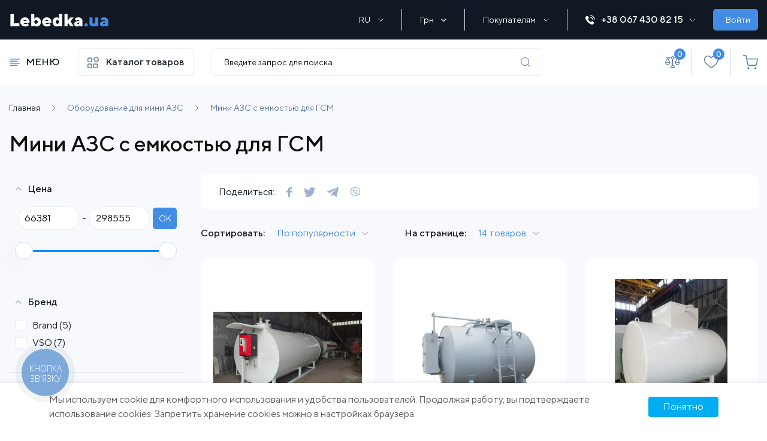

--- FILE ---
content_type: text/html; charset=UTF-8
request_url: https://lebedka.ua/ru/mini-azs-s-emkostyu-dlya-gsm
body_size: 62494
content:
<!DOCTYPE html>
<html lang="ru">

<head itemscope itemtype="http://schema.org/WPHeader">
                <!-- Google Tag Manager -->
<script>(function(w,d,s,l,i){w[l]=w[l]||[];w[l].push({'gtm.start':
new Date().getTime(),event:'gtm.js'});var f=d.getElementsByTagName(s)[0],
j=d.createElement(s),dl=l!='dataLayer'?'&l='+l:'';j.async=true;j.src=
'https://www.googletagmanager.com/gtm.js?id='+i+dl;f.parentNode.insertBefore(j,f);
})(window,document,'script','dataLayer','GTM-5XVBR82');</script>
<!-- End Google Tag Manager -->
        
    <title itemprop="headline">
        Мини АЗС с емкостью для ГСМ - цена в Украине lebedka.ua
    </title>
    <meta charset="utf-8">
    <meta http-equiv="X-UA-Compatible" content="IE=edge">
    <meta name="viewport" content="width=device-width, initial-scale=1, maximum-scale=1, user-scalable=0">
    <meta name="csrf-token" content="61yf1MVMNhXrqcguZukk14AZIN68gMspwPOYxNC4">
    <meta http-equiv="content-language" content="ru">
    <meta name="facebook-domain-verification" content="2ivaywj6eh0gghocabnbazy6ff07k0" />
    

    
    <link rel="preload"  href="https://lebedka.ua/themes/default/assets/css/shop.css?v5" as="style" onload="this.rel='stylesheet'"  onerror="this.rel='stylesheet'">
    <link rel="stylesheet" href="https://lebedka.ua/themes/default/assets/css/shop.css?v5">

    <link rel="preload" href="https://lebedka.ua/themes/default/assets/css/select2.min.css" as="style" onload="this.rel='stylesheet'">
    <link rel="stylesheet" href="https://lebedka.ua/themes/default/assets/css/select2.min.css">

            <link rel="shortcut icon" sizes="16x16" href="https://lebedka.ua/favicon.ico?1" type="image/x-icon" />
        <link rel="icon" sizes="16x16" href="https://lebedka.ua/favicon.ico?1" type="image/x-icon" />
    
    <link rel="alternate" hreflang="ru-UA" href="https://lebedka.ua/ru/mini-azs-s-emkostyu-dlya-gsm" />
<link rel="alternate" hreflang="uk-UA" href="https://lebedka.ua/mini-azs-z-yemnistyu-dlya-pmm" />

    <link rel="canonical" href="https://lebedka.ua/ru/mini-azs-s-emkostyu-dlya-gsm">
<script type="application/ld+json">

[
    {
      "@context": "http://schema.org",
      "@type": "WebSite",
      "url": "https://lebedka.ua/ru",
      "potentialAction":
      {
          "@type": "SearchAction",
          "target": "https://lebedka.ua/ru/search?q={search_term_string}",
          "query-input": "required name=search_term_string"
      }
    },
    {
        "@context": "http://schema.org",
        "@type": "Organization",
        "url": "https://lebedka.ua/ru",
        "logo": "https://lebedka.ua/themes/default/assets/img/logo.png",
        "name": "Лебедка - купить лебедку тельфер таль в интернет магазине с доставкой в Киеве и Украине",
        "email": "office@vnedorognik.ua",
        "address":
        {
            "@type": "PostalAddress",
            "streetAddress": "ул. Юковка, 109б",
            "addressLocality": "г. Винница"
        },
        "contactPoint": [{
            "@type": "ContactPoint",
            "telephone": "+380674308215",
            "contactType": "customer service"
        },{
            "@type": "ContactPoint",
            "telephone": "0443554055",
            "contactType": "customer service"
       }],
        "sameAs" : [
            "https://www.facebook.com/lebedka.ua",
            "https://twitter.com/Lebedka_ua",
            "https://www.instagram.com/lebedka.ua/",
            "https://www.youtube.com/channel/UCerd2Q7Ef6Bxy-YGuOxDxjg"
        ]
    },
    {
        "@context": "http://schema.org",
        "@type": "Store",
        "name": "Лебедка - купить лебедку тельфер таль в интернет магазине с доставкой в Киеве и Украине",
        "image": "https://lebedka.ua/themes/default/assets/img/logo.png",
        "openingHoursSpecification": [
            {
                "@type": "OpeningHoursSpecification",
                "dayOfWeek": [
                    "Понедельник",
                    "Вторник",
                    "Среда",
                    "Четверг",
                    "Пятница"
                ],
                "opens": "09:00",
                "closes": "18:00"
            },
          {
            "@type": "OpeningHoursSpecification",
            "dayOfWeek": [
                "Суббота"
            ],
            "opens": "09:00",
            "closes": "16:00"
            },
            {
            "@type": "OpeningHoursSpecification",
            "dayOfWeek": [
                "Воскресенье"
            ],
            "opens": "Выходной",
            "closes": "Выходной"
            }
        ],
        "telephone": "+380674308215",
        "address": {
            "@type": "PostalAddress",
            "streetAddress": "ул. Юковка, 21000",
            "addressLocality": "Винница",
            "addressCountry": "Украина"
        }
    }
]

</script>
    

                <meta itemprop="description" name="description" content="Купить мини АЗС с емкостью для ГСМ ⛽ с доставкой по Киеву, Львову, Днепру и всей Украине. Чтобы получить помощь в выборе АЗС с емкостью и консультацию специалиста, переходите на сайт или звоните по телефону: ? +38 067 430 82 15
"/>
        <meta property="og:description" content="Купить мини АЗС с емкостью для ГСМ ⛽ с доставкой по Киеву, Львову, Днепру и всей Украине. Чтобы получить помощь в выборе АЗС с емкостью и консультацию специалиста, переходите на сайт или звоните по телефону: ? +38 067 430 82 15
" />
        <meta property="twitter:description" content="Купить мини АЗС с емкостью для ГСМ ⛽ с доставкой по Киеву, Львову, Днепру и всей Украине. Чтобы получить помощь в выборе АЗС с емкостью и консультацию специалиста, переходите на сайт или звоните по телефону: ? +38 067 430 82 15
" />
    
            <meta name="keywords" content=""/>
    

<meta property="og:type" content="website" />


<meta property="og:title" content="Мини АЗС с емкостью для ГСМ" />


<meta property="og:url" content="https://lebedka.ua/ru/mini-azs-s-emkostyu-dlya-gsm" />



<meta property="article:author" content="https://www.facebook.com/lebedka.ua" />

<meta property="twitter:card" content="summary" />


<meta property="twitter:title" content="Мини АЗС с емкостью для ГСМ" />




<meta property="og:image" content="https://lebedka.ua/storage/category/537/WqTgQti81dw4dfRvMlqxCSb1IINsSAnb3YYgnWc5.webp" />


<meta property="twitter:image" content="https://lebedka.ua/storage/category/537/WqTgQti81dw4dfRvMlqxCSb1IINsSAnb3YYgnWc5.webp" />

<meta property="og:publisher" content="https://www.facebook.com/lebedka.ua" />


<meta property="og:site_name" content="Интернет-магазин lebedka.ua" />
    

        <style>

    </style>
        <style>
        .arrow-icon-seen {
            display: unset;
            height: 12px;
            width: auto;
            filter: brightness(0) invert(0);
        }

        .arrow-icon-seen-2 {
            display: unset;
            height: 12px;
            width: auto;
            filter: brightness(0) invert(0);
            margin-left: -5px;
        }
    </style>
    <link rel="stylesheet" href="https://cdn.jsdelivr.net/gh/fancyapps/fancybox@3.5.7/dist/jquery.fancybox.min.css" />
    <style>
        .mobile-show{
            display: none !important;
        }
        .rm-filters-img{
            width: 50px;
            height: 50px;
            background-color: #0090ff;
            padding: 5px;
        }
        /*.mobile-fixed {*/
        /*    position: fixed;*/
        /*    top:0;*/
        /*    left:0;*/
        /*    width: 100%;*/
        /*    z-index: 5;*/
        /*}*/
        #toggle_filters{
            margin-top: 25px;
        }
        #price_filter_message{
            display: none;
            margin-bottom: 20px;
            font-size: 18px;
            font-weight: 500;
        }
        #price_filter_message a:hover{
            color: #fff;
            text-decoration: none;
            background-color: #0660a7;
        }
        .pdf-in-progress{
            display: none;
            font-size: 14px;
        }
        .button.rm-filters-btn {
            background-color: #0090ff;
            padding: 8px 12px;
        }
        .button.rm-filters-btn:hover{
            color: #fff;
            background-color: #9db1cf;
            text-decoration: none;
        }
        .category_filter_top_sticky {
            display: block;
            top: 0;
            left: 0;
            width: 100%;
            margin-bottom: 15px;
        }
        .category_filter.is-open .category_filter_top_sticky{
            display: block;
            position: sticky;
            z-index: 1;
            border-bottom: 5px solid #f0f2f5;
            margin-bottom: 0;
        }
        .category_filter_top{
            margin-bottom: 0 !important;
        }

        @media (max-width: 767px) {
            .mobile-show{
                display: flex !important;
            }
            .mobile-hidden{
                display: none !important;
            }
            .items_filter .filter_select span.fst{
                display: none;
            }
            #toggle_filters{
                display: none;
                background-color: #0090ff;
                padding: 4px;
                text-align: center;
                position: absolute;
                right: 0;
                max-width: 150px;
                top: -25px;
            }
            #rm_filters_top{
                position: relative;
                right: 0;
                max-width: 150px;
            }
            .main.category .product_item{
                margin-bottom: 0;
                padding-bottom: 0;
            }
            .product_item .product_item-nav .button_transparent{
                background-color: #0076d0;
                border-color: #0076d0;
                color: #fff;
            }
            .mobile_navigation .top_header.fixmobile{
                display: flex;
                position: fixed;
                top: 0;
                z-index: 5;
                width: 100%;
            }
        }

        @media (max-width: 575px) {
            .pagination .pagination_page {
                display: inherit;
            }
            .pagination .pagination_nav a{
                font-size: 22px;
            }
            .left-panel.active{
                position: fixed;
            }
            #price_filter_message{
                margin-top: 20px;
            }
        }

        /* Content slider */

        .content-slider-blog-link{
            color: #000;
            text-decoration: underline;
        }
        .content-slider-blog-link:hover{
            text-decoration: none;
        }
        .content_slider .content_slider_item{
            padding: 0 10px;
        }
        .content_slider .content_slider_item a.last_articles{
            margin-bottom: 20px;
        }
        .content_slider .content_slider_item a.last_articles:before{
            /*top: 22px;*/
        }
        .content_slider .content_slider_item a.last_articles .img_wrap{
            margin-bottom: 5px;
            position: relative;
        }
        .content_slider .content_slider_item a.last_articles .img_wrap .yt-img{
            position: absolute;
            width: 40px !important;
            height: 26px !important;
            top: 43%;
            left: 43%;
        }
        .content_slider .content_slider_item a.last_articles p.article_description{
            max-height: 85px;
            height: 85px;
            overflow: hidden;
            margin-bottom: 0;
        }
        .content_slider .content_slider_item .article_title{
            max-height: 55px;
            overflow: hidden;
        }
        .content_slider .slick-prev {
            width: 45px;
            height: 45px;
            top: calc(100% + 12px);
            left: 50%;
            -webkit-transform: translateX(-47px);
            transform: translateX(-47px);
            color: #0090ff;
            opacity: 1 !important;
            background: #f5f5f5;
        }
        .content_slider .slick-prev:before {
            content: '\E9';
            font-family: 'icomoon' !important;
            color: #0090ff;
            font-size: 14px;
        }
        .content_slider .slick-next {
            width: 45px;
            height: 45px;
            top: calc(100% + 12px);
            right: 50%;
            -webkit-transform: translateX(47px);
            transform: translateX(47px);
            color: #0090ff;
            opacity: 1 !important;
            background: #f5f5f5;
        }
        .content_slider .slick-next:before {
            content: '\E9';
            font-family: 'icomoon' !important;
            color: #0090ff;
            font-size: 14px;
            -webkit-transform: rotate(180deg);
            transform: rotate(180deg);
            display: block;
        }
        .content_slider .slick-next:hover, .content_slider .slick-prev:hover {
            background-color: #0090ff;
            color: #fff;
        }
        .content_slider .slick-next:hover:before, .content_slider .slick-prev:hover:before {
            color: #fff;
        }

        /* /Content slider */

        /* mobile product item styles */

        .mobile-inner-nav{
            display: none;
        }

        @media (min-width: 375px) and (max-width: 575px) {
            .main.category .product_item.mobile-product-item {
                width: 50%;
                padding: 5px;
            }
            .mobile-product-item .sale-badge.product-badge{
                left: 0;
                right: auto;
                padding: 1px 10px;
                font-size: 13px;
            }
            .mobile-product-item .img_wrap img{
                height: 200px;
            }
            .mobile-product-item .img_wrap{
                position: relative;
            }
            .product_item-nav .inner_nav{
                display: none;
            }
            .mobile-sku{
                display: contents;
            }
            .mobile-inner-nav{
                display: block;
                position: absolute;
                top: 0;
                right: 0;
            }
            .mobile-inner-nav a{
                display: inline-block;
                margin-bottom: 15px;
                background-color: #fff;
                text-align: center;
                padding: 5px 5px 2px;
                border-radius: 4px;
            }
            .mobile-inner-nav a:hover{
                background-color: #fff;
            }
            .mobile-product-item .product_item-nav{
                position: relative;
            }
            .product_item.mobile-product-item .product_item-nav .button_transparent{
                margin-right: 0;
                padding: 0 2px;
                min-height: 22px;
                margin-top: -10px;
            }
            .main.category .products .product_item.mobile-product-item .product_item-nav a.button_transparent{
                border: none;
                padding: 0px 4px;
                position: absolute;
                right: 0;
                line-height: normal;
            }
            .mobile-product-item.product_item .price{
                font-size: 14px;
            }
            .main.category .products .product_item.mobile-product-item .product_item-nav .price > div {
                display: flex;
                flex-direction: column;
            }
            .main.category .products .product_item.mobile-product-item .product_item-nav .price > div > span {
                width: 100%;
                display: flex;
            }
            .main.category .products .product_item.mobile-product-item .product_item-nav .price > div > span.old-price {
                order: -1;
            }
            .main.category .products .product_item.mobile-product-item .product_item-nav .price .old-price{
                /*position: absolute;*/
                top: -14px;
                left: 30px;
                font-size: 14px;
                margin: 0;
            }
            .get_more_products.mobile-get-more-products img{
                width: 50%;
                height: auto;
            }
            .items_filter .items_display span.icon-asgrid, .items_filter .items_display span.icon-aslist{
                margin-right: 30px;
                font-size: 30px;
                cursor: pointer;
                padding-top: 11px;
            }
            .main.category .products .product_item .item_id{
                font-size: 10px;
                height: 15px;
                overflow: hidden;
            }
            .product_item .product_item-name{
                font-size: 13px;
                line-height: inherit;
                max-height: 75px;
                overflow: hidden;
            }
            .product_item.mobile-product-item .inner_nav.mobile-inner-nav a i.wished:before {
                color: #0076d0;
            }
            .main.category .products .product_item .video_link{
                margin-top: -23px;
                z-index: 1;
            }
            a.video-link-imitation{
                margin-top: -14px;
            }
        }

        @media (min-width: 576px) and (max-width: 767px) {
            .items_filter .items_display span.icon-asgrid, .items_filter .items_display span.icon-aslist{
                display: none !important;
            }
            .rm-filters-img{
                position: relative;
                top: -7px;
            }
            #rm_filters_img2{
                display: none;
            }
        }
        @media (min-width: 0px) and (max-width: 575px) {
            #rm_filters_img2{
                display: none;
            }
        }
        @media (max-width: 375px) {
            .mobile-product-item.product_item .price{
                font-size: 14px;
            }
        }
        @media (max-width: 320px) {
            .mobile-product-item.product_item .price{
                font-size: 18px;
            }
        }

        @media (max-width: 992px) {
            .mobile-inner-nav{
                display: block;
                position: absolute;
                top: 0;
                right: 0;
            }
            .button_transparent{
                font-size: 16px;
            }
        }

        @media (min-width: 992px) and (max-width: 1200px) {
            .last_product_item{
                display: none;
            }
            .last_seen_mobile{
                display: none;
            }
        }

        @media (min-width: 1200px) {
            .last_seen_mobile{
                display: none;
            }
        }

        @media (max-width: 1200px) {
            .button_transparent{
                font-size: 14px;
            }
        }

        /*style slider product images*/
        .product-img-cat{
            height: 250px;
        }
        .product-gallery-slick {
            position: relative;
            width: 100%;
            height: 250px;
            overflow: hidden;
        }
        .product-gallery-slick img {
            width: 99.8%;
            height: 250px;
            object-fit: cover;
        }
        @media (max-width: 576px) {
            .product-img-cat{
                height: 160px;
            }
            .product-gallery-slick {
                height: 160px;
            }
            .product-gallery-slick img {
                height: 160px !important;
                width: 98.9%;
            }
        }
        .slick-arrow-product {
            position: absolute;
            top: 50%;
            transform: translateY(-50%);
            background: rgba(0, 0, 0, 0.15);
            color: #fff;
            border-radius: 50%;
            width: 40px;
            height: 40px;
            display: flex;
            align-items: center;
            justify-content: center;
            z-index: 10;
            cursor: pointer;
        }
        .slick-prev-product {
            left: 10px;
            border: none;
            outline: none;
        }
        .slick-next-product {
            right: 10px;
            border: none;
            outline: none;
        }
        .slick-arrow-product:hover {
            background: rgba(0, 0, 0, 0.3);
            outline: none;
            border: none;
        }
        .slick-arrow-product:focus {
            outline: none;
            border: none;
        }
        .img_wrap:hover .slick-arrow-product {
            opacity: 1;
            outline: none;
            border: none;
        }
        .slick-arrow-product {
            opacity: 0;
            transition: opacity 0.3s ease;
        }
        .slick-arrow-product img {
            width: 8px;
            height: 8px;
            line-height: 1;
            transform: rotate(0deg);
            transition: transform 0.3s ease;
        }
        .slick-prev-product .arrow-left {
            transform: rotate(90deg);
            height: unset !important;
        }
        .slick-next-product .arrow-right {
            transform: rotate(-90deg);
            height: unset !important;
        }

    </style>


        <script type="text/javascript">
            var WRA;
            var WRC1;
            var WRC2;
            var WRB2B;
            var WRIB;
            var WRTS;

            var CaptchaCallback = function() {
                WRA = grecaptcha.render('RecaptchaAuth', {'sitekey' : '6LcP-eEhAAAAAP72r_2WjN5beC0q4tHN8g7TimQt'});
                
                    
                if (document.getElementById('RecaptchaContact1')) {
                    WRC1 = grecaptcha.render('RecaptchaContact1', {'sitekey' : '6LcP-eEhAAAAAP72r_2WjN5beC0q4tHN8g7TimQt'});
                }
                if (document.getElementById('RecaptchaContact2')) {
                    WRC2 = grecaptcha.render('RecaptchaContact2', {'sitekey' : '6LcP-eEhAAAAAP72r_2WjN5beC0q4tHN8g7TimQt'});
                }
                if (document.getElementById('RecaptchaB2b')) {
                    WRB2B = grecaptcha.render('RecaptchaB2b', {'sitekey': '6LcP-eEhAAAAAP72r_2WjN5beC0q4tHN8g7TimQt'});
                }
                if (document.getElementById('RecaptchaFeedback')) {
                    WRIB = grecaptcha.render('RecaptchaFeedback', {'sitekey' : '6LcP-eEhAAAAAP72r_2WjN5beC0q4tHN8g7TimQt'});
                }
                if (document.getElementById('RecaptchaTuningServ')) {
                    WRTS = grecaptcha.render('RecaptchaTuningServ', {'sitekey' : '6LcP-eEhAAAAAP72r_2WjN5beC0q4tHN8g7TimQt'});
                }

            };
        </script>

    

            <!-- -->
    
    

        
    <link rel="stylesheet" href="https://lebedka.ua/final.css">
    <script src="https://cdn.jsdelivr.net/npm/sweetalert2@11"></script>

</head>

<body>


    


            <!-- Google Tag Manager (noscript) -->
<noscript><iframe src="https://www.googletagmanager.com/ns.html?id=GTM-5XVBR82"
height="0" width="0" style="display:none;visibility:hidden"></iframe></noscript>
<!-- End Google Tag Manager (noscript) -->
    
    

    <div id="app">
            

            <header class="page_header">

                
    <div class="top_header">
        <div class="container">
            <div class="top_header_wrapper d-flex align-items-center">
                <div class="main-menu-btn">
                    <i class="icon-menu"></i>
                </div>
                <div class="page_header_logo">
                                            <a href="https://lebedka.ua/ru" class="page_logo">
                            <img src="https://lebedka.ua/themes/default/assets/img/logo.png" alt="logo">
                                                    </a>
                                    </div>
                <div class="d-flex align-items-center tablet-hidden">
                    <div class="box header_selects">
											                        <div class="select_container">
                            <div class="active_item">
                                <span>RU</span>
                                <i class="icon-arrow-down"></i>
                            </div>
                                                            <ul class="all_items">
                                                                                                                                                                                                        <li>
																						                                            <a href="https://lebedka.ua/setlocale/ua">
                                                UA
                                            </a>
                                        </li>
                                                                    </ul>
                                                    </div>

                        <div class="select_container">
                                                        <div class="active_item">
                                <span>Грн</span>
                                <i class="icon-ar_down_white"></i>
                            </div>
                            <ul class="all_items">
                                                                                                                                                                                            <li>
                                            <a href="https://lebedka.ua/change-currency/usd">
                                                USD
                                            </a>
                                        </li>
                                                                                                                    <li>
                                            <a href="https://lebedka.ua/change-currency/eur">
                                                Euro
                                            </a>
                                        </li>
                                                                                                </ul>
                        </div>

                        <div class="select_container">
                            <div class="active_item">
                                <span>Покупателям</span>
                                <i class="icon-arrow-down"></i>
                            </div>
                            <ul class="buyers-menu all_items">
                                <li class="buyers-menu-item">
                                    <a href="https://lebedka.ua/ru/b2b" class="buyers-menu-link">
                                        B2B
                                    </a>
                                </li>
                                <li class="buyers-menu-item">
                                    <a href="https://lebedka.ua/ru/sales" class="buyers-menu-link">
                                        АКЦИИ
                                    </a>
                                </li>
                                <li class="buyers-menu-item">
                                    <a href="https://lebedka.ua/ru/brands" class="buyers-menu-link">
                                        Производители
                                    </a>
                                </li>
                                                                                                                                            <li>
                                            <a href="https://lebedka.ua/ru/info/vozmozhnost-vozvrata-tovara">
                                                Обмен и возврат
                                            </a>
                                        </li>
                                                                            <li>
                                            <a href="https://lebedka.ua/ru/info/garantia">
                                                Гарантия
                                            </a>
                                        </li>
                                                                            <li>
                                            <a href="https://lebedka.ua/ru/info/dostavka">
                                                Доставка
                                            </a>
                                        </li>
                                                                            <li>
                                            <a href="https://lebedka.ua/ru/info/oplata">
                                                Оплата
                                            </a>
                                        </li>
                                                                            <li>
                                            <a href="https://lebedka.ua/ru/info/servis">
                                                Сервис и ремонт
                                            </a>
                                        </li>
                                                                            <li>
                                            <a href="https://lebedka.ua/ru/info/sertification">
                                                Сертификаты
                                            </a>
                                        </li>
                                                                            <li>
                                            <a href="https://lebedka.ua/ru/info/faq">
                                                Частые вопросы
                                            </a>
                                        </li>
                                                                            <li>
                                            <a href="https://lebedka.ua/ru/info/rabotaem-po-sisteme-drop-shipping">
                                                Работаем по системе Drop Shipping
                                            </a>
                                        </li>
                                                                            <li>
                                            <a href="https://lebedka.ua/ru/info/formiruem-individualnoe-cenoobrazovanie">
                                                Формируем индивидуальное ценообразование
                                            </a>
                                        </li>
                                                                                                    <li class="buyers-menu-item">
                                    <a href="https://lebedka.ua/ru/shop/reviews" class="buyers-menu-link">
                                        Отзывы
                                    </a>
                                </li>
                            </ul>
                            <!--
                                                                  <div class="active_item">
                                      <span>Грн</span>
                                      <i class="icon-arrow-down"></i>
                                  </div>
                                  <ul class="all_items">
                                                                                                                                                                                                                          <li>
                                                  <a href="https://lebedka.ua/change-currency/usd">
                                                      USD
                                                  </a>
                                              </li>
                                                                                                                                      <li>
                                                  <a href="https://lebedka.ua/change-currency/eur">
                                                      Euro
                                                  </a>
                                              </li>
                                                                                                                  </ul>
                              -->
                        </div>
                    </div>
                    <div class="our_phones">
                        <div class="phone_container">
                            <a href="tel:+380674308215" class="first-phone" data-phone="tel:+380674308215">
                                <i class="icon-phone-ring"></i>+38 067 430 82 15<i class="icon-arrow-down"></i>
                            </a>
                            <div class="contacts-popup">
                                <div class="phones">
                                    <div class="phones-label label">Телефоны:</div>
                                    <ul class="phones-items">
                                        <li class="phones-item">
                                            <a href="tel:380674308215" class="phones-link link">(067) 430 82-15</a>
                                        </li>



                                    </ul>
                                </div>
                                <button type="button" class="popup-button" id="call_me_back_btn">Перезвоните мне</button>
                                <div class="emails">
                                    <div class="emails-label label">E-mail:</div>
                                    <ul class="emails-items">
                                        <li class="emails-item">
                                            <a href="/cdn-cgi/l/email-protection#18777e7e717b7d58747d7a7d7c7379366d79" class="emails-link link"><span class="__cf_email__" data-cfemail="87e8e1e1eee4e2c7ebe2e5e2e3ece6a9f2e6">[email&#160;protected]</span></a>
                                        </li>
                                    </ul>
                                </div>

















                            </div>
                        </div>
                    </div>
                                            <button class="button auth_btn">Войти</button>
                                    </div>
                <div class="top-search-btn">
                    <i class="svg-search"></i>
                </div>
                <div class="phone-popup-btn">
                    <i class="svg-phone-ring"></i>
                </div>
                <div class="mobile-contacts-popup">
                    <div class="content">
                        <div class="title">Контакты</div>
                        <div class="phones">
                            <div class="label">Телефоны:</div>
                            <ul class="list">
                                <li class="item">
                                    <a class="link" href="tel:380674308215">(067) 430 82-15</a>
                                </li>



                            </ul>
                        </div>
                        <div class="button call-me-back" id="call_me_back_mobile_btn">Перезвоните мне</div>
                        <div class="emails">
                            <div class="label">E-mail:</div>
                            <ul class="list">
                                <li class="item">
                                    <a href="/cdn-cgi/l/email-protection#315e5757585254715d545354555a501f4450" class="link"><span class="__cf_email__" data-cfemail="137c75757a7076537f7671767778723d6672">[email&#160;protected]</span></a>
                                </li>
                            </ul>
                        </div>

















                        <button class="close-button"></button>
                    </div>
                </div>
            </div>
        </div>
    </div>
    <div class="nav_header">
        <div class="container">
            <div class="row">
                <div class="nav_header_left">
                    <div class="header_nav_container main-menu-btn">
                        <span class="icon-menu"></span>
                        <span class="hnc-menu-title">МЕНЮ</span>
                    </div>
                    <div class="category-menu-btn">
                        <i class="svg-catalog"></i>
                        Каталог товаров
                    </div>
                </div>
                <div class="nav_header_center">
                    <div class="search_form-wrapper">
                        <form role="search" action="https://lebedka.ua/ru/search" method="GET"
                              style="display: inherit;" name="mainSearch">
                            <search-list></search-list>
                        </form>
                    </div>
                </div>
                <div class="nav_header_right">
                    <div class="user-actions">
                        <div class="actions_wrapper">
                            <div class="user-actions-item">
                                <a href="https://lebedka.ua/ru/comparison">
                                    <i class="icon-libra"></i>

                                    <div class="action_number">
                                        <span>0</span>
                                    </div>
                                </a>
                            </div>
                            <div class="user-actions-item">
                                <a href="https://lebedka.ua/ru/customer/wishlist">
                                    <i class="icon-heart"></i>

                                    <div class="action_number">
                                        <span>0</span>
                                    </div>
                                </a>
                            </div>
                            <div class="user-actions-item">
                                <a href="https://lebedka.ua/ru/checkout/cart" class="basket">
                                    <i class="svg-basket"></i>

																	
                                                                    </a>
                            </div>
















                        </div>
                    </div>
                </div>
            </div>
        </div>
    </div>
    
    
    
    
    
    
    
    
    
    
    
    
    
    

    <div class="mobile_navigation">
        <!--        <div class="mobile-header-infoblock mobile">
            <div class="our_phones_mobile">
                <div class="phone_container">
                    <a href="tel:+380674308722" class="first-phone" data-phone="tel:+380674308722">
                        <span class="icon-phone"></span>+38 067 430 87 22
                    </a>
                    <div class="hidden_phones">
                        <a href="tel:+380674308722">
                            <span class="icon-phone"></span>+38 067 430 87 22
                        </a>
                        <a href="tel:+380952888700">
                            <span class="icon-phone"></span>+38 095 288 87 00
                        </a>
                        <a href="tel:+380445999059">
                            <span class="icon-phone"></span>+38 044 599 90 59
                        </a>
                    </div>
                </div>
                <button class="button"
                        id="call_me_back_mobile_btn">Перезвоните мне</button>
            </div>
        </div>-->

    </div>


    <div class="popup_bg"></div>
            <div class="popup_wrapper addcar">
    <span>В гараже пока нет автомобилей</span>
    <a class="button">Добавить авто</a>
</div>    
    <div class="popup_wrapper newcar bubbles">
    <div class="container">
        <div class="row">
            <div class="col-12">
                <div class="page_filter">
                    <form method="post" action="https://lebedka.ua/ru/garage/add-car" name="add_auto" id="add_auto">
                        <input type="hidden" name="_token" value="61yf1MVMNhXrqcguZukk14AZIN68gMspwPOYxNC4" autocomplete="off">
                    <div class="box filter_selects">
                                                <div class="add-car-popup-row">
                            <input type="text" name="add_vin" id="add_vin" class="add-vin-input" placeholder="VIN CODE" maxlength="17">
                        </div>
                            <div style="text-align: center; margin: -8px auto 5px;">или</div>
                                                                        <div class="add-car-popup-row" id="add_year_block">
                            <select name="add_year" id="add_year" class="ignore">
                                <option value="0">Год выпуска</option>
                                                                    <option value="2026">2026</option>
                                                                    <option value="2025">2025</option>
                                                                    <option value="2024">2024</option>
                                                                    <option value="2023">2023</option>
                                                                    <option value="2022">2022</option>
                                                                    <option value="2021">2021</option>
                                                                    <option value="2020">2020</option>
                                                                    <option value="2019">2019</option>
                                                                    <option value="2018">2018</option>
                                                                    <option value="2017">2017</option>
                                                                    <option value="2016">2016</option>
                                                                    <option value="2015">2015</option>
                                                                    <option value="2014">2014</option>
                                                                    <option value="2013">2013</option>
                                                                    <option value="2012">2012</option>
                                                                    <option value="2011">2011</option>
                                                                    <option value="2010">2010</option>
                                                                    <option value="2009">2009</option>
                                                                    <option value="2008">2008</option>
                                                                    <option value="2007">2007</option>
                                                                    <option value="2006">2006</option>
                                                                    <option value="2005">2005</option>
                                                                    <option value="2004">2004</option>
                                                                    <option value="2003">2003</option>
                                                                    <option value="2002">2002</option>
                                                                    <option value="2001">2001</option>
                                                                    <option value="2000">2000</option>
                                                                    <option value="1999">1999</option>
                                                                    <option value="1998">1998</option>
                                                                    <option value="1997">1997</option>
                                                                    <option value="1996">1996</option>
                                                                    <option value="1995">1995</option>
                                                                    <option value="1994">1994</option>
                                                                    <option value="1993">1993</option>
                                                                    <option value="1992">1992</option>
                                                                    <option value="1991">1991</option>
                                                                    <option value="1990">1990</option>
                                                                    <option value="1989">1989</option>
                                                                    <option value="1988">1988</option>
                                                                    <option value="1987">1987</option>
                                                                    <option value="1986">1986</option>
                                                                    <option value="1985">1985</option>
                                                                    <option value="1984">1984</option>
                                                                    <option value="1983">1983</option>
                                                                    <option value="1982">1982</option>
                                                                    <option value="1981">1981</option>
                                                                    <option value="1980">1980</option>
                                                                    <option value="1979">1979</option>
                                                                    <option value="1978">1978</option>
                                                                    <option value="1977">1977</option>
                                                                    <option value="1976">1976</option>
                                                                    <option value="1975">1975</option>
                                                                    <option value="1974">1974</option>
                                                                    <option value="1973">1973</option>
                                                                    <option value="1972">1972</option>
                                                                    <option value="1971">1971</option>
                                                                    <option value="1970">1970</option>
                                ;
                            </select>
                        </div>
                        <div class="add-car-popup-row" id="add_brand_block">
                            <select name="add_brand" id="add_brand" class="ignore js-data-example-ajax" disabled="disabled">
                                <option value="0">Марка авто</option>
                            </select>
                        </div>
                    </div>

                    <div class="box filter_selects">
                        <div class="add-car-popup-row" id="add_model_block">
                            <select name="add_model" id="add_model" class="ignore js-data-example-ajax" disabled="disabled">
                                <option value="0">Модель авто</option>
                            </select>
                        </div>
                        <span class="toggle-acpr">Дополнительные характеристики <span class="toggle-acpr-triangle"></span></span>
                        <div class="add-car-popup-row acpr-hidden" id="add_body_type_block">
                            <select name="add_body_type" id="add_body_type" class="ignore js-data-example-ajax" disabled="disabled">
                                <option value="0">Тип кузова</option>
                            </select>
                        </div>
                        <div class="add-car-popup-row acpr-hidden" id="add_gear_block">
                            <select name="add_gear" id="add_gear" class="ignore js-data-example-ajax" disabled="disabled">
                                <option value="0">Тип КПП</option>
                            </select>
                        </div>
                    </div>

                    <div class="box filter_selects">
                        <div class="add-car-popup-row acpr-hidden" id="add_drive_type_block">
                            <select name="add_drive_type" id="add_drive_type" class="ignore js-data-example-ajax" disabled="disabled">
                                <option value="0">Привод</option>
                            </select>
                        </div>
                        <div class="add-car-popup-row acpr-hidden" id="add_fuel_type_block">
                            <select name="add_fuel_type" id="add_fuel_type" class="ignore js-data-example-ajax" disabled="disabled">
                                <option value="0">Тип топлива</option>
                            </select>
                        </div>
                        <div class="add-car-popup-row acpr-hidden" id="add_capacity_block">
                            <select name="add_capacity" id="add_capacity" class="ignore js-data-example-ajax" disabled="disabled">
                                <option value="0">Объем двигателя</option>
                            </select>
                        </div>
                    </div>

                        <button class="button" id="add_auto_btn">Добавить</button>
                    </form>
                </div>
            </div>
        </div>
    </div>
</div>


    <div class="popup_wrapper auth_form">
    <div class="close_popup" onclick="clearRegisterErrors();" style="background-color: #fff; padding: 5px;">Закрыть <span class="icon-close_popup"></span></div>
    <div class="tabs auth_tabs" style="width: 100%;">
        <ul class="tabs__caption">
            <li id="auth_form_signup_caption" class="">Регистрация</li>
            <li id="auth_form_login_caption" class="active">Войти</li>
        </ul>

        <div class="alert alert-danger print-error-msg" style="display:none; margin: 0 60px 25px; padding: 10px; font-size: 14px;">
            <ul style="margin-bottom: 0; width: auto;"></ul>
        </div>

        <div class="tabs__content" id="auth_form_signup">

            <form class="auth_form register_form" method="post" name="signup_form" action="https://lebedka.ua/ru/customer/register" @submit.prevent="onSubmit">
                <input type="hidden" name="_token" value="61yf1MVMNhXrqcguZukk14AZIN68gMspwPOYxNC4" autocomplete="off">                <div class="form_field">
                    <input type="first_name" name="first_name" maxlength="25" placeholder="Имя" required >
                </div>
                <div class="form_field">
                    <input type="last_name" name="last_name" maxlength="25" placeholder="Фамилия" required >
                </div>
                <div class="form_field">
                    <input type="email" name="email" maxlength="30" placeholder="Email" required >
                </div>
                <div class="form_field">
                    <input type="password" name="password" maxlength="25" required placeholder="Пароль" >
                </div>
                <div class="form_field">
                    <input type="password" name="password_confirmation" maxlength="25" required placeholder="Подтвердить пароль" >
                </div>
                <div class="form_field recaptcha-block">
                    
                    <div id="RecaptchaAuth"></div>
                </div>
                <button style="margin-bottom: 25px;" type="submit" class="button" onclick="checkRegisterForm();return false;">Зарегистрироваться</button>
            </form>
                    </div>
        <div class="tabs__content active" id="auth_form_login">
            <form class="auth_form login_form" method="post" name="login_form" action="https://lebedka.ua/ru/customer/login">
                <input type="hidden" name="_token" value="61yf1MVMNhXrqcguZukk14AZIN68gMspwPOYxNC4" autocomplete="off">                <div class="form_field">
                    <input type="email" name="email" maxlength="30" required placeholder="Email" >
                </div>
                <div class="form_field">
                    <input type="password" name="password" maxlength="25" required placeholder="Пароль" >
                </div>
                <button type="submit" class="button" onclick="checkAuthForm();return false;">Войти</button>
                <br>
                <a href="https://lebedka.ua/ru/customer/forgot-password" class="forgot_password">Забыли пароль?</a>
            </form>
            <div class="social_register">
                <span>или авторизуйтесь с помощью</span>
                <div class="button_wrapper">

                    <a href="https://lebedka.ua/ru/socialite/redirect/google" class="soc_btn g_plus"><span class="icon-google-plus-symbol"></span>Google</a>
                </div>
            </div>
        </div>
    </div>

</div>


    <div class="left-panel">

    <div class="pannel_wrapper">
        <div class="close_panel"></div>

        <div class="panel_overflow">
            <div class="main_panel">
                <div class="top_panel">
                    <div class="panel_logo">
                                                    <a href="https://lebedka.ua/ru">Lebedka.ua</a>
                                            </div>
                                        <div class="language-switcher">
                                                    <ul class="languages">
                                                                    <li class="languages-item">
                                                                                <a class="language-link is-active" href="https://lebedka.ua/setlocale/ru">
                                            RU
                                        </a>
                                    </li>
                                                                    <li class="languages-item">
                                                                                <a class="language-link" href="https://lebedka.ua/setlocale/ua">
                                            UA
                                        </a>
                                    </li>
                                                            </ul>
                                            </div>
                </div>
                <div class="auth_panel">
                                            <button class="auth_btn">Войти</button>
                        <button class="registration_btn">Регистрация</button>
                                    </div>
                <div class="menu_panel">
                    <ul class="panel-menu">
                        <li class="panel-menu-item type-catalog">
                            <button class="panel-menu-btn catalog-menu-btn"><i class="icon-menu"></i>Каталог товаров</button>
                        </li>



                        <li class="panel-menu-item type-favorites">
                            <a class="panel-menu-link" href="https://lebedka.ua/ru/customer/wishlist">
                                <i class="icon-heart"></i>
                                Избранное
                                <div class="action_number">
                                    <span>0</span>
                                </div>
                            </a>
                        </li>
                        <li class="panel-menu-item type-compare">
                            <a class="panel-menu-link" href="https://lebedka.ua/ru/comparison">
                                <i class="icon-libra"></i>
                                Сравнение
                                <div class="action_number">
                                    <span>0</span>
                                </div>
                            </a>
                        </li>
                        <li class="panel-menu-item type-cart">
                            <a href="https://lebedka.ua/ru/checkout/cart" class="panel-menu-link">
                                <i class="svg-basket svg-basket-dark"></i>
                                корзина
                                                                                                    <div class="action_number">
                                        <span>0</span>
                                    </div>
                                                            </a>
                        </li>
                        <li class="panel-menu-item type-phone">
                            <a href="tel:380674308215" class="panel-menu-link phone">
                                <i class="svg-phone-ring-blue"></i>(067) 430 82-15
                            </a>
                        </li>





                        <li class="panel-menu-item type-buyers">
                            <ul>
                                <li>
                                    <a href="https://lebedka.ua/ru/contacts">
                                        КОНТАКТЫ
                                    </a>
                                </li>
                                <li>
                                    <a href="https://lebedka.ua/ru/calendar">
                                        КАЛЕНДАРЬ СОБЫТИЙ
                                    </a>
                                </li>
                                <li>
                                    <a href="https://lebedka.ua/ru/sales">
                                        АКЦИИ
                                    </a>
                                </li>
                            </ul>
                        </li>
                        <li class="panel-menu-item type-catalog">
                            <a href="https://lebedka.ua/ru/b2b" class="panel-menu-btn b2b-menu-btn">
                                <i class="icon-menu icon-b2b"></i>
                                B2B
                            </a>
                        </li>
                        <li class="panel-menu-item type-catalog">
                            <a href="https://lebedka.ua/ru/blog" class="panel-menu-btn blog-menu-btn">
                                <i class="icon-menu icon-blog"></i>
                                БЛОГ
                            </a>
                        </li>
                        <li class="panel-menu-item type-catalog">
                            <button class="panel-menu-btn company-menu-btn">
                                <i class="icon-menu icon-company"></i>
                                Компания
                            </button>
                        </li>
                        <li class="panel-menu-item type-catalog">
                            <button class="panel-menu-btn info-menu-btn">
                                <i class="icon-menu icon-info"></i>
                                Информация
                            </button>
                        </li>
                        <li class="panel-menu-item type-catalog">
                            <button class="panel-menu-btn buyers-menu-btn">
                                <i class="icon-menu icon-buyers"></i>
                                Покупателям
                            </button>
                        </li>
                        <li class="panel-menu-item type-socials" style="margin-bottom: 40px;">
                            <div class="social-list">
                                <div class="social-list-item">
                                    <a href="https://www.youtube.com/channel/UCerd2Q7Ef6Bxy-YGuOxDxjg" class="social-list-link">
                                        <img
                                            src="https://lebedka.ua/themes/default/assets/img/svg/panel-youtube.svg"
                                            width="33" height="25" alt="Youtube logo"
                                        />
                                        Youtube
                                    </a>
                                </div>
                                <div class="social-list-item">
                                    <a href="https://www.instagram.com/lebedka.ua/" class="social-list-link">
                                        <img
                                                src="https://lebedka.ua/themes/default/assets/img/svg/panel-instagram.svg"
                                                width="25" height="25" alt="Instagram logo"
                                        />
                                        Instagram
                                    </a>
                                </div>
                                <div class="social-list-item">
                                    <a href="https://www.facebook.com/lebedka.ua/" class="social-list-link">
                                        <img
                                                src="https://lebedka.ua/themes/default/assets/img/svg/panel-facebook.svg"
                                                width="25" height="25" alt="Facebook logo"
                                        />
                                        Facebook
                                    </a>
                                </div>
                            </div>
                        </li>
                    </ul>
                </div>
            </div>
            <div class="menu-popup catalog-popup">
                <div class="menu-title">Каталог</div>
                <div class="menu">

        
            
            
            <div class="menu-item">
                <a href="https://lebedka.ua/ru/lebedki" class="menu-link">
                    <img
                        src="https://lebedka.ua/themes/default/assets/img/categories/category-icon-1.svg"
                        width="24" height="24"
                        alt="Лебедки" class="category-icon"/>
                    <span class="category-name">Лебедки</span>
                    <i class="icon-arrow-right"></i>
                </a>

                
                
                    <div class="sub-menu">
                        <div class="menu-title">Лебедки</div>
                        <div class="menu">

                            
                                
                                <div class="menu-item">
                                    <a href="https://lebedka.ua/ru/lebedki-elektrycheskye" class="menu-link">
                                        <span class="category-name">Электрические лебедки</span>
                                    </a>
                                </div>

                            
                                
                                <div class="menu-item">
                                    <a href="https://lebedka.ua/ru/avtomobilnye-lebedki" class="menu-link">
                                        <span class="category-name">Автомобильные лебедки</span>
                                    </a>
                                </div>

                            
                                
                                <div class="menu-item">
                                    <a href="https://lebedka.ua/ru/lebedki-na-evakuator" class="menu-link">
                                        <span class="category-name">Лебедки на эвакуатор</span>
                                    </a>
                                </div>

                            
                                
                                <div class="menu-item">
                                    <a href="https://lebedka.ua/ru/lebedky-na-kvadrocykl" class="menu-link">
                                        <span class="category-name">Лебедки на квадроцикл</span>
                                    </a>
                                </div>

                            
                                
                                <div class="menu-item">
                                    <a href="https://lebedka.ua/ru/ruchnye-lebedki" class="menu-link">
                                        <span class="category-name">Ручные лебедки</span>
                                    </a>
                                </div>

                            
                                
                                <div class="menu-item">
                                    <a href="https://lebedka.ua/ru/telfery-elektrycheskye" class="menu-link">
                                        <span class="category-name">Тельферы электрические</span>
                                    </a>
                                </div>

                            
                                
                                <div class="menu-item">
                                    <a href="https://lebedka.ua/ru/gidravlicheskye-lebedky" class="menu-link">
                                        <span class="category-name">Гидравлические лебедки</span>
                                    </a>
                                </div>

                            
                                
                                <div class="menu-item">
                                    <a href="https://lebedka.ua/ru/perenosnye-lebedki" class="menu-link">
                                        <span class="category-name">Переносные лебедки</span>
                                    </a>
                                </div>

                            
                                
                                <div class="menu-item">
                                    <a href="https://lebedka.ua/ru/manevrovye-lebedki" class="menu-link">
                                        <span class="category-name">Маневровые лебедки</span>
                                    </a>
                                </div>

                            
                                
                                <div class="menu-item">
                                    <a href="https://lebedka.ua/ru/tali" class="menu-link">
                                        <span class="category-name">Тали</span>
                                    </a>
                                </div>

                            
                                
                                <div class="menu-item">
                                    <a href="https://lebedka.ua/ru/montazhnye-lebedki" class="menu-link">
                                        <span class="category-name">Монтажные лебедки</span>
                                    </a>
                                </div>

                            
                                
                                <div class="menu-item">
                                    <a href="https://lebedka.ua/ru/trelevochnye-lebedki" class="menu-link">
                                        <span class="category-name">Трелевочные лебедки</span>
                                    </a>
                                </div>

                            
                                
                                <div class="menu-item">
                                    <a href="https://lebedka.ua/ru/yakornye-lebedki" class="menu-link">
                                        <span class="category-name">Якорные лебедки</span>
                                    </a>
                                </div>

                            
                                
                                <div class="menu-item">
                                    <a href="https://lebedka.ua/ru/zapchasti-lebedki" class="menu-link">
                                        <span class="category-name">Запчасти</span>
                                    </a>
                                </div>

                            
                                
                                <div class="menu-item">
                                    <a href="https://lebedka.ua/ru/benzinovye-lebedki" class="menu-link">
                                        <span class="category-name">Бензиновые лебедки</span>
                                    </a>
                                </div>

                            
                                
                                <div class="menu-item">
                                    <a href="https://lebedka.ua/ru/lebedka-na-traktor" class="menu-link">
                                        <span class="category-name">Лебедка на трактор</span>
                                    </a>
                                </div>

                            
                        </div>
                    </div>

                
            </div>

        
            
            
            <div class="menu-item">
                <a href="https://lebedka.ua/ru/elektrooborudovanie" class="menu-link">
                    <img
                        src="https://lebedka.ua/themes/default/assets/img/categories/category-icon-8.svg"
                        width="24" height="24"
                        alt="Электро оборудование" class="category-icon"/>
                    <span class="category-name">Электро оборудование</span>
                    <i class="icon-arrow-right"></i>
                </a>

                
                
                    <div class="sub-menu">
                        <div class="menu-title">Электро оборудование</div>
                        <div class="menu">

                            
                                
                                <div class="menu-item">
                                    <a href="https://lebedka.ua/ru/generatory" class="menu-link">
                                        <span class="category-name">Генераторы</span>
                                    </a>
                                </div>

                            
                                
                                <div class="menu-item">
                                    <a href="https://lebedka.ua/ru/zaryadnye-stancii" class="menu-link">
                                        <span class="category-name">Зарядные станции</span>
                                    </a>
                                </div>

                            
                                
                                <div class="menu-item">
                                    <a href="https://lebedka.ua/ru/zarjadnye-i-pusko-zarjadnye-ustroystva" class="menu-link">
                                        <span class="category-name">Зарядные и пуско-зарядные устройства</span>
                                    </a>
                                </div>

                            
                                
                                <div class="menu-item">
                                    <a href="https://lebedka.ua/ru/fonari" class="menu-link">
                                        <span class="category-name">Фонари</span>
                                    </a>
                                </div>

                            
                                
                                <div class="menu-item">
                                    <a href="https://lebedka.ua/ru/stabilizatory-napryazheniya" class="menu-link">
                                        <span class="category-name">Стабилизаторы напряжения</span>
                                    </a>
                                </div>

                            
                                
                                <div class="menu-item">
                                    <a href="https://lebedka.ua/ru/kompressor" class="menu-link">
                                        <span class="category-name">Компрессоры</span>
                                    </a>
                                </div>

                            
                                
                                <div class="menu-item">
                                    <a href="https://lebedka.ua/ru/dvigateli" class="menu-link">
                                        <span class="category-name">Двигатели</span>
                                    </a>
                                </div>

                            
                                
                                <div class="menu-item">
                                    <a href="https://lebedka.ua/ru/tumblery" class="menu-link">
                                        <span class="category-name">Тумблеры</span>
                                    </a>
                                </div>

                            
                                
                                <div class="menu-item">
                                    <a href="https://lebedka.ua/ru/invertor-avtomobilnyy-preobrazovatel" class="menu-link">
                                        <span class="category-name">Инвертор автомобильный (преобразователь)</span>
                                    </a>
                                </div>

                            
                        </div>
                    </div>

                
            </div>

        
            
            
            <div class="menu-item">
                <a href="https://lebedka.ua/ru/domkraty" class="menu-link">
                    <img
                        src="https://lebedka.ua/themes/default/assets/img/categories/category-icon-2.svg"
                        width="24" height="24"
                        alt="Домкраты" class="category-icon"/>
                    <span class="category-name">Домкраты</span>
                    <i class="icon-arrow-right"></i>
                </a>

                
                
                    <div class="sub-menu">
                        <div class="menu-title">Домкраты</div>
                        <div class="menu">

                            
                                
                                <div class="menu-item">
                                    <a href="https://lebedka.ua/ru/domkraty-gidravlicheskie" class="menu-link">
                                        <span class="category-name">Домкраты гидравлические</span>
                                    </a>
                                </div>

                            
                                
                                <div class="menu-item">
                                    <a href="https://lebedka.ua/ru/naduvnoj-domkrat" class="menu-link">
                                        <span class="category-name">Надувной домкрат</span>
                                    </a>
                                </div>

                            
                                
                                <div class="menu-item">
                                    <a href="https://lebedka.ua/ru/domkraty-podkatnye" class="menu-link">
                                        <span class="category-name">Домкраты подкатные</span>
                                    </a>
                                </div>

                            
                                
                                <div class="menu-item">
                                    <a href="https://lebedka.ua/ru/domkraty-butylochnye" class="menu-link">
                                        <span class="category-name">Домкраты бутылочные</span>
                                    </a>
                                </div>

                            
                                
                                <div class="menu-item">
                                    <a href="https://lebedka.ua/ru/reechnye-domkraty" class="menu-link">
                                        <span class="category-name">Реечные домкраты</span>
                                    </a>
                                </div>

                            
                                
                                <div class="menu-item">
                                    <a href="https://lebedka.ua/ru/domkraty-hi-jack" class="menu-link">
                                        <span class="category-name">Домкраты Hi-Jack</span>
                                    </a>
                                </div>

                            
                                
                                <div class="menu-item">
                                    <a href="https://lebedka.ua/ru/pnevmaticheskie-domkraty" class="menu-link">
                                        <span class="category-name">Пневматические домкраты</span>
                                    </a>
                                </div>

                            
                                
                                <div class="menu-item">
                                    <a href="https://lebedka.ua/ru/domkraty-vintovye" class="menu-link">
                                        <span class="category-name">Домкраты винтовые</span>
                                    </a>
                                </div>

                            
                                
                                <div class="menu-item">
                                    <a href="https://lebedka.ua/ru/domkraty-kontejnernye" class="menu-link">
                                        <span class="category-name">Домкраты контейнерные</span>
                                    </a>
                                </div>

                            
                                
                                <div class="menu-item">
                                    <a href="https://lebedka.ua/ru/mekhanichnyj-klin" class="menu-link">
                                        <span class="category-name">Механический клин</span>
                                    </a>
                                </div>

                            
                                
                                <div class="menu-item">
                                    <a href="https://lebedka.ua/ru/aksessuary-dlya-domkratov" class="menu-link">
                                        <span class="category-name">Аксессуары для домкратов</span>
                                    </a>
                                </div>

                            
                                
                                <div class="menu-item">
                                    <a href="https://lebedka.ua/ru/pressy" class="menu-link">
                                        <span class="category-name">Прессы</span>
                                    </a>
                                </div>

                            
                                
                                <div class="menu-item">
                                    <a href="https://lebedka.ua/ru/domkraty-elektricheskie" class="menu-link">
                                        <span class="category-name">Домкраты электрические</span>
                                    </a>
                                </div>

                            
                        </div>
                    </div>

                
            </div>

        
            
            
            <div class="menu-item">
                <a href="https://lebedka.ua/ru/prucepnoe" class="menu-link">
                    <img
                        src="https://lebedka.ua/themes/default/assets/img/categories/category-icon-3.svg"
                        width="24" height="24"
                        alt="Прицепное" class="category-icon"/>
                    <span class="category-name">Прицепное</span>
                    <i class="icon-arrow-right"></i>
                </a>

                
                
                    <div class="sub-menu">
                        <div class="menu-title">Прицепное</div>
                        <div class="menu">

                            
                                
                                <div class="menu-item">
                                    <a href="https://lebedka.ua/ru/prucepu" class="menu-link">
                                        <span class="category-name">Прицепы</span>
                                    </a>
                                </div>

                            
                                
                                <div class="menu-item">
                                    <a href="https://lebedka.ua/ru/osi-dlya-pricepov" class="menu-link">
                                        <span class="category-name">Оси для прицепов</span>
                                    </a>
                                </div>

                            
                                
                                <div class="menu-item">
                                    <a href="https://lebedka.ua/ru/tormoznaya-sistema-pricepa" class="menu-link">
                                        <span class="category-name">Тормозная система прицепа</span>
                                    </a>
                                </div>

                            
                                
                                <div class="menu-item">
                                    <a href="https://lebedka.ua/ru/dyshla-dlya-pricepa" class="menu-link">
                                        <span class="category-name">Дышла для прицепа</span>
                                    </a>
                                </div>

                            
                                
                                <div class="menu-item">
                                    <a href="https://lebedka.ua/ru/scepnoe-ustrojstvo-dlya-pricepov" class="menu-link">
                                        <span class="category-name">Зчіпний пристрій для причепів</span>
                                    </a>
                                </div>

                            
                                
                                <div class="menu-item">
                                    <a href="https://lebedka.ua/ru/bortovaya-furnitura" class="menu-link">
                                        <span class="category-name">Бортовая фурнитура</span>
                                    </a>
                                </div>

                            
                                
                                <div class="menu-item">
                                    <a href="https://lebedka.ua/ru/podkatnoe-koleso-dlya-pricepa" class="menu-link">
                                        <span class="category-name">Опорное колесо для прицепа</span>
                                    </a>
                                </div>

                            
                                
                                <div class="menu-item">
                                    <a href="https://lebedka.ua/ru/opornaya-stojka-dlya-pricepa" class="menu-link">
                                        <span class="category-name">Опорная стойка для прицепа</span>
                                    </a>
                                </div>

                            
                                
                                <div class="menu-item">
                                    <a href="https://lebedka.ua/ru/homut-dlya-opornogo-kolesa" class="menu-link">
                                        <span class="category-name">Хомут для опорного колеса</span>
                                    </a>
                                </div>

                            
                                
                                <div class="menu-item">
                                    <a href="https://lebedka.ua/ru/diski-kolesnye-dlya-pricepov" class="menu-link">
                                        <span class="category-name">Диски на прицеп</span>
                                    </a>
                                </div>

                            
                                
                                <div class="menu-item">
                                    <a href="https://lebedka.ua/ru/krylya-na-pricep" class="menu-link">
                                        <span class="category-name">Крылья на прицеп</span>
                                    </a>
                                </div>

                            
                                
                                <div class="menu-item">
                                    <a href="https://lebedka.ua/ru/protivootkatnye-upory" class="menu-link">
                                        <span class="category-name">Противооткатные упоры</span>
                                    </a>
                                </div>

                            
                                
                                <div class="menu-item">
                                    <a href="https://lebedka.ua/ru/ressory-na-pricep" class="menu-link">
                                        <span class="category-name">Рессоры на прицеп</span>
                                    </a>
                                </div>

                            
                                
                                <div class="menu-item">
                                    <a href="https://lebedka.ua/ru/stupicy-osi-dlya-pricepov" class="menu-link">
                                        <span class="category-name">Ступицы оси для прицепов</span>
                                    </a>
                                </div>

                            
                                
                                <div class="menu-item">
                                    <a href="https://lebedka.ua/ru/rychagi-podveski-dlya-pricepov" class="menu-link">
                                        <span class="category-name">Рычаги подвески для прицепов</span>
                                    </a>
                                </div>

                            
                                
                                <div class="menu-item">
                                    <a href="https://lebedka.ua/ru/elektronika-dlya-pricepov" class="menu-link">
                                        <span class="category-name">Электроника для прицепов</span>
                                    </a>
                                </div>

                            
                                
                                <div class="menu-item">
                                    <a href="https://lebedka.ua/ru/komplektuyushchie-dlya-lodochnogo-lafeta" class="menu-link">
                                        <span class="category-name">Комплектующие для лодочного лафета</span>
                                    </a>
                                </div>

                            
                                
                                <div class="menu-item">
                                    <a href="https://lebedka.ua/ru/aksessuary-dlya-pricepov" class="menu-link">
                                        <span class="category-name">Аксессуары для прицепов</span>
                                    </a>
                                </div>

                            
                                
                                <div class="menu-item">
                                    <a href="https://lebedka.ua/ru/bagazhnye-moduli" class="menu-link">
                                        <span class="category-name">Багажные модули</span>
                                    </a>
                                </div>

                            
                                
                                <div class="menu-item">
                                    <a href="https://lebedka.ua/ru/bryzgoviki" class="menu-link">
                                        <span class="category-name">Брызговики</span>
                                    </a>
                                </div>

                            
                                
                                <div class="menu-item">
                                    <a href="https://lebedka.ua/ru/zapornye-ustrojstva" class="menu-link">
                                        <span class="category-name">Запорные устройства</span>
                                    </a>
                                </div>

                            
                                
                                <div class="menu-item">
                                    <a href="https://lebedka.ua/ru/tentovaya-furnitura" class="menu-link">
                                        <span class="category-name">Тентовая фурнитура</span>
                                    </a>
                                </div>

                            
                                
                                <div class="menu-item">
                                    <a href="https://lebedka.ua/ru/alyuminievyj-profil-dlya-bortov" class="menu-link">
                                        <span class="category-name">Алюмінієвий профіль для бортів</span>
                                    </a>
                                </div>

                            
                                
                                <div class="menu-item">
                                    <a href="https://lebedka.ua/ru/fiksatory-dverej" class="menu-link">
                                        <span class="category-name">Фиксаторы дверей</span>
                                    </a>
                                </div>

                            
                                
                                <div class="menu-item">
                                    <a href="https://lebedka.ua/ru/bortovye-platformy" class="menu-link">
                                        <span class="category-name">Бортові платформи</span>
                                    </a>
                                </div>

                            
                                
                                <div class="menu-item">
                                    <a href="https://lebedka.ua/ru/sdvizhnye-kryshi" class="menu-link">
                                        <span class="category-name">Сдвижные крыши</span>
                                    </a>
                                </div>

                            
                                
                                <div class="menu-item">
                                    <a href="https://lebedka.ua/ru/korzina-dlya-zapasnyh-koles" class="menu-link">
                                        <span class="category-name">Корзина для запасных колес</span>
                                    </a>
                                </div>

                            
                                
                                <div class="menu-item">
                                    <a href="https://lebedka.ua/ru/oborudovanie-i-aksessuary-dlya-benzovozov" class="menu-link">
                                        <span class="category-name">Оборудование и аксессуары для бензовозов</span>
                                    </a>
                                </div>

                            
                                
                                <div class="menu-item">
                                    <a href="https://lebedka.ua/ru/lestnicy-dlya-gruzovikov" class="menu-link">
                                        <span class="category-name">Лестницы для грузовиков</span>
                                    </a>
                                </div>

                            
                                
                                <div class="menu-item">
                                    <a href="https://lebedka.ua/ru/otbojniki-rezinovye" class="menu-link">
                                        <span class="category-name">Отбойники резиновые</span>
                                    </a>
                                </div>

                            
                                
                                <div class="menu-item">
                                    <a href="https://lebedka.ua/ru/kontejnernaya-furnitura" class="menu-link">
                                        <span class="category-name">Контейнерная фурнитура</span>
                                    </a>
                                </div>

                            
                                
                                <div class="menu-item">
                                    <a href="https://lebedka.ua/ru/informacionnye-tablicy" class="menu-link">
                                        <span class="category-name">Информационные таблицы</span>
                                    </a>
                                </div>

                            
                                
                                <div class="menu-item">
                                    <a href="https://lebedka.ua/ru/fary-dlya-gruzovyh-avtomobilej" class="menu-link">
                                        <span class="category-name">Фары для грузовых автомобилей</span>
                                    </a>
                                </div>

                            
                                
                                <div class="menu-item">
                                    <a href="https://lebedka.ua/ru/svetootrazhayushaya-lenta" class="menu-link">
                                        <span class="category-name">Светоотражающая лента</span>
                                    </a>
                                </div>

                            
                                
                                <div class="menu-item">
                                    <a href="https://lebedka.ua/ru/aksessuary-pozharnoj-bezopasnosti" class="menu-link">
                                        <span class="category-name">Аксессуары пожарной безопасности</span>
                                    </a>
                                </div>

                            
                                
                                <div class="menu-item">
                                    <a href="https://lebedka.ua/ru/yashiki-dlya-pallet" class="menu-link">
                                        <span class="category-name">Ящики для паллет</span>
                                    </a>
                                </div>

                            
                        </div>
                    </div>

                
            </div>

        
            
            
            <div class="menu-item">
                <a href="https://lebedka.ua/ru/kranovoe-oborudovanie" class="menu-link">
                    <img
                        src="https://lebedka.ua/themes/default/assets/img/categories/category-icon-7.svg"
                        width="24" height="24"
                        alt="Крановое оборудование" class="category-icon"/>
                    <span class="category-name">Крановое оборудование</span>
                    <i class="icon-arrow-right"></i>
                </a>

                
                
                    <div class="sub-menu">
                        <div class="menu-title">Крановое оборудование</div>
                        <div class="menu">

                            
                                
                                <div class="menu-item">
                                    <a href="https://lebedka.ua/ru/avtomobilnye-vesy" class="menu-link">
                                        <span class="category-name">Автомобильные весы</span>
                                    </a>
                                </div>

                            
                                
                                <div class="menu-item">
                                    <a href="https://lebedka.ua/ru/krany-mostovye" class="menu-link">
                                        <span class="category-name">Краны мостовые</span>
                                    </a>
                                </div>

                            
                                
                                <div class="menu-item">
                                    <a href="https://lebedka.ua/ru/kranovye-reduktory" class="menu-link">
                                        <span class="category-name">Крановые редукторы</span>
                                    </a>
                                </div>

                            
                                
                                <div class="menu-item">
                                    <a href="https://lebedka.ua/ru/kranovye-vesy" class="menu-link">
                                        <span class="category-name">Крановые весы</span>
                                    </a>
                                </div>

                            
                                
                                <div class="menu-item">
                                    <a href="https://lebedka.ua/ru/krany-pionery" class="menu-link">
                                        <span class="category-name">Краны пионеры</span>
                                    </a>
                                </div>

                            
                                
                                <div class="menu-item">
                                    <a href="https://lebedka.ua/ru/traversy" class="menu-link">
                                        <span class="category-name">Траверсы</span>
                                    </a>
                                </div>

                            
                                
                                <div class="menu-item">
                                    <a href="https://lebedka.ua/ru/krany-manipulyatory" class="menu-link">
                                        <span class="category-name">Краны-манипуляторы</span>
                                    </a>
                                </div>

                            
                                
                                <div class="menu-item">
                                    <a href="https://lebedka.ua/ru/podvesnye-mekhanizmy" class="menu-link">
                                        <span class="category-name">Подвесные механизмы</span>
                                    </a>
                                </div>

                            
                                
                                <div class="menu-item">
                                    <a href="https://lebedka.ua/ru/kolesa-kranovye" class="menu-link">
                                        <span class="category-name">Колеса крановые</span>
                                    </a>
                                </div>

                            
                                
                                <div class="menu-item">
                                    <a href="https://lebedka.ua/ru/zahvaty" class="menu-link">
                                        <span class="category-name">Захваты</span>
                                    </a>
                                </div>

                            
                        </div>
                    </div>

                
            </div>

        
            
            
            <div class="menu-item">
                <a href="https://lebedka.ua/ru/navesnoe-oborudovanie" class="menu-link">
                    <img
                        src="https://lebedka.ua/themes/default/assets/img/categories/category-icon-10.svg"
                        width="24" height="24"
                        alt="Навесное оборудование" class="category-icon"/>
                    <span class="category-name">Навесное оборудование</span>
                    <i class="icon-arrow-right"></i>
                </a>

                
                
                    <div class="sub-menu">
                        <div class="menu-title">Навесное оборудование</div>
                        <div class="menu">

                            
                                
                                <div class="menu-item">
                                    <a href="https://lebedka.ua/ru/seyalki" class="menu-link">
                                        <span class="category-name">Сеялки</span>
                                    </a>
                                </div>

                            
                                
                                <div class="menu-item">
                                    <a href="https://lebedka.ua/ru/razbrasyvateli-mineralnyh-udobrenij" class="menu-link">
                                        <span class="category-name">Разбрасыватели минеральных удобрений</span>
                                    </a>
                                </div>

                            
                                
                                <div class="menu-item">
                                    <a href="https://lebedka.ua/ru/razbrasyvateli-dorozhnoj-smesi" class="menu-link">
                                        <span class="category-name">Разбрасыватели дорожной смеси</span>
                                    </a>
                                </div>

                            
                                
                                <div class="menu-item">
                                    <a href="https://lebedka.ua/ru/korchevatel-pnej" class="menu-link">
                                        <span class="category-name">Корчеватель пней</span>
                                    </a>
                                </div>

                            
                                
                                <div class="menu-item">
                                    <a href="https://lebedka.ua/ru/otvaly" class="menu-link">
                                        <span class="category-name">Отвалы</span>
                                    </a>
                                </div>

                            
                                
                                <div class="menu-item">
                                    <a href="https://lebedka.ua/ru/aksessuary-i-krepleniya-k-seyalkam-i-razbrasyvatelyam" class="menu-link">
                                        <span class="category-name">Аксессуары и крепления Lehner</span>
                                    </a>
                                </div>

                            
                                
                                <div class="menu-item">
                                    <a href="https://lebedka.ua/ru/kovshi-dlya-teleskopicheskih-pogruzchikov" class="menu-link">
                                        <span class="category-name">Ковши для телескопических погрузчиков</span>
                                    </a>
                                </div>

                            
                        </div>
                    </div>

                
            </div>

        
            
            
            <div class="menu-item">
                <a href="https://lebedka.ua/ru/gidravlicheskoe-oborudovanie" class="menu-link">
                    <img
                        src="https://lebedka.ua/themes/default/assets/img/categories/category-icon-18.svg"
                        width="24" height="24"
                        alt="Гидравлическое оборудование" class="category-icon"/>
                    <span class="category-name">Гидравлическое оборудование</span>
                    <i class="icon-arrow-right"></i>
                </a>

                
                
                    <div class="sub-menu">
                        <div class="menu-title">Гидравлическое оборудование</div>
                        <div class="menu">

                            
                                
                                <div class="menu-item">
                                    <a href="https://lebedka.ua/ru/gidravlicheskie-motory" class="menu-link">
                                        <span class="category-name">Гидравлические моторы</span>
                                    </a>
                                </div>

                            
                                
                                <div class="menu-item">
                                    <a href="https://lebedka.ua/ru/gidroraspredeliteli" class="menu-link">
                                        <span class="category-name">Гидрораспределители</span>
                                    </a>
                                </div>

                            
                                
                                <div class="menu-item">
                                    <a href="https://lebedka.ua/ru/kardannye-valy-dlya-korobki-otbora-moshnosti" class="menu-link">
                                        <span class="category-name">Карданные валы для КОМ</span>
                                    </a>
                                </div>

                            
                                
                                <div class="menu-item">
                                    <a href="https://lebedka.ua/ru/gidravlicheskie-nasosy" class="menu-link">
                                        <span class="category-name">Гидравлические насосы</span>
                                    </a>
                                </div>

                            
                                
                                <div class="menu-item">
                                    <a href="https://lebedka.ua/ru/korobki-otbora-moshnosti" class="menu-link">
                                        <span class="category-name">Коробки отбора мощности</span>
                                    </a>
                                </div>

                            
                                
                                <div class="menu-item">
                                    <a href="https://lebedka.ua/ru/gidravlicheskie-baki" class="menu-link">
                                        <span class="category-name">Гидравлические баки</span>
                                    </a>
                                </div>

                            
                                
                                <div class="menu-item">
                                    <a href="https://lebedka.ua/ru/gidravlicheskie-klapany" class="menu-link">
                                        <span class="category-name">Гидравлические клапаны</span>
                                    </a>
                                </div>

                            
                                
                                <div class="menu-item">
                                    <a href="https://lebedka.ua/ru/montazhnye-plity" class="menu-link">
                                        <span class="category-name">Монтажные плиты</span>
                                    </a>
                                </div>

                            
                                
                                <div class="menu-item">
                                    <a href="https://lebedka.ua/ru/nasosy-dozatory" class="menu-link">
                                        <span class="category-name">Насоси-дозатори</span>
                                    </a>
                                </div>

                            
                        </div>
                    </div>

                
            </div>

        
            
            
            <div class="menu-item">
                <a href="https://lebedka.ua/ru/oborudovanie-dlya-azs" class="menu-link">
                    <img
                        src="https://lebedka.ua/themes/default/assets/img/categories/category-icon-11.svg"
                        width="24" height="24"
                        alt="Оборудование для АЗС" class="category-icon"/>
                    <span class="category-name">Оборудование для АЗС</span>
                    <i class="icon-arrow-right"></i>
                </a>

                
                
                    <div class="sub-menu">
                        <div class="menu-title">Оборудование для АЗС</div>
                        <div class="menu">

                            
                                
                                <div class="menu-item">
                                    <a href="https://lebedka.ua/ru/mini-azs" class="menu-link">
                                        <span class="category-name">Мини АЗС</span>
                                    </a>
                                </div>

                            
                                
                                <div class="menu-item">
                                    <a href="https://lebedka.ua/ru/mini-azs-na-baze-evrokuba" class="menu-link">
                                        <span class="category-name">Мини АЗС на базе Еврокуба</span>
                                    </a>
                                </div>

                            
                                
                                <div class="menu-item">
                                    <a href="https://lebedka.ua/ru/mini-azs-s-emkostyu-dlya-gsm" class="menu-link">
                                        <span class="category-name">Мини АЗС с емкостью для ГСМ</span>
                                    </a>
                                </div>

                            
                                
                                <div class="menu-item">
                                    <a href="https://lebedka.ua/ru/toplivorazdatochnye-kolonki-trk" class="menu-link">
                                        <span class="category-name">Топливораздаточные колонки (ТРК)</span>
                                    </a>
                                </div>

                            
                                
                                <div class="menu-item">
                                    <a href="https://lebedka.ua/ru/kontejnernye-azs-kazs" class="menu-link">
                                        <span class="category-name">Контейнерные АЗС</span>
                                    </a>
                                </div>

                            
                                
                                <div class="menu-item">
                                    <a href="https://lebedka.ua/ru/aksessuary-dlya-mini-azs" class="menu-link">
                                        <span class="category-name">Аксессуары для мини АЗС</span>
                                    </a>
                                </div>

                            
                                
                                <div class="menu-item">
                                    <a href="https://lebedka.ua/ru/nasosy-dlya-vody" class="menu-link">
                                        <span class="category-name">Насосы для воды</span>
                                    </a>
                                </div>

                            
                                
                                <div class="menu-item">
                                    <a href="https://lebedka.ua/ru/nasosy-dlia-topliva" class="menu-link">
                                        <span class="category-name">Насосы для топлива</span>
                                    </a>
                                </div>

                            
                                
                                <div class="menu-item">
                                    <a href="https://lebedka.ua/ru/motopompy-dlya-kas" class="menu-link">
                                        <span class="category-name">Мотопомпы для КАС</span>
                                    </a>
                                </div>

                            
                                
                                <div class="menu-item">
                                    <a href="https://lebedka.ua/ru/rezervuary-dlya-kas-i-zhku" class="menu-link">
                                        <span class="category-name">Резервуары для КАС и ЖКУ</span>
                                    </a>
                                </div>

                            
                                
                                <div class="menu-item">
                                    <a href="https://lebedka.ua/ru/oborudovanie-dlya-addblue" class="menu-link">
                                        <span class="category-name">Оборудование для AdBlue</span>
                                    </a>
                                </div>

                            
                                
                                <div class="menu-item">
                                    <a href="https://lebedka.ua/ru/pistolety-zapravochnye" class="menu-link">
                                        <span class="category-name">Пистолеты заправочные</span>
                                    </a>
                                </div>

                            
                                
                                <div class="menu-item">
                                    <a href="https://lebedka.ua/ru/smazochnoe-oborudovanie" class="menu-link">
                                        <span class="category-name">Смазочное оборудование</span>
                                    </a>
                                </div>

                            
                                
                                <div class="menu-item">
                                    <a href="https://lebedka.ua/ru/schetchiki-topliva" class="menu-link">
                                        <span class="category-name">Счетчики топлива</span>
                                    </a>
                                </div>

                            
                                
                                <div class="menu-item">
                                    <a href="https://lebedka.ua/ru/filtry-ochistki-topliva" class="menu-link">
                                        <span class="category-name">Фильтры очистки топлива</span>
                                    </a>
                                </div>

                            
                                
                                <div class="menu-item">
                                    <a href="https://lebedka.ua/ru/shlangi-toplivnye" class="menu-link">
                                        <span class="category-name">Шланги топливные</span>
                                    </a>
                                </div>

                            
                                
                                <div class="menu-item">
                                    <a href="https://lebedka.ua/ru/oborudovanie-dlya-azs-i-neftebaz" class="menu-link">
                                        <span class="category-name">Оборудование для АЗС и нефтебаз</span>
                                    </a>
                                </div>

                            
                                
                                <div class="menu-item">
                                    <a href="https://lebedka.ua/ru/rezervuary-dlya-topliva" class="menu-link">
                                        <span class="category-name">Резервуары для топлива</span>
                                    </a>
                                </div>

                            
                                
                                <div class="menu-item">
                                    <a href="https://lebedka.ua/ru/soedineniya-dlya-nasosov-i-kolonok" class="menu-link">
                                        <span class="category-name">Соединения для насосов и колонок</span>
                                    </a>
                                </div>

                            
                        </div>
                    </div>

                
            </div>

        
            
            
            <div class="menu-item">
                <a href="https://lebedka.ua/ru/sredstva-individualnoj-zashity" class="menu-link">
                    <img
                        src="https://lebedka.ua/themes/default/assets/img/categories/category-icon-15.svg"
                        width="24" height="24"
                        alt="Средства индив. защиты" class="category-icon"/>
                    <span class="category-name">Средства индив. защиты</span>
                    <i class="icon-arrow-right"></i>
                </a>

                
                
                    <div class="sub-menu">
                        <div class="menu-title">Средства индив. защиты</div>
                        <div class="menu">

                            
                                
                                <div class="menu-item">
                                    <a href="https://lebedka.ua/ru/siz-ot-padeniya-s-vysoty" class="menu-link">
                                        <span class="category-name">СИЗ от падения с высоты</span>
                                    </a>
                                </div>

                            
                                
                                <div class="menu-item">
                                    <a href="https://lebedka.ua/ru/avtobloki" class="menu-link">
                                        <span class="category-name">Автоблоки</span>
                                    </a>
                                </div>

                            
                        </div>
                    </div>

                
            </div>

        
            
            
            <div class="menu-item">
                <a href="https://lebedka.ua/ru/takelag" class="menu-link">
                    <img
                        src="https://lebedka.ua/themes/default/assets/img/categories/category-icon-4.svg"
                        width="24" height="24"
                        alt="Такелаж" class="category-icon"/>
                    <span class="category-name">Такелаж</span>
                    <i class="icon-arrow-right"></i>
                </a>

                
                
                    <div class="sub-menu">
                        <div class="menu-title">Такелаж</div>
                        <div class="menu">

                            
                                
                                <div class="menu-item">
                                    <a href="https://lebedka.ua/ru/bloki-takelazhnye-polispasty" class="menu-link">
                                        <span class="category-name">Блоки для троса</span>
                                    </a>
                                </div>

                            
                                
                                <div class="menu-item">
                                    <a href="https://lebedka.ua/ru/kruk-dlya-trosa" class="menu-link">
                                        <span class="category-name">Крюки для троса</span>
                                    </a>
                                </div>

                            
                                
                                <div class="menu-item">
                                    <a href="https://lebedka.ua/ru/rolikovye-napravlyayuschie" class="menu-link">
                                        <span class="category-name">Роликовые направляющие</span>
                                    </a>
                                </div>

                            
                                
                                <div class="menu-item">
                                    <a href="https://lebedka.ua/ru/skoby-takelazhnye" class="menu-link">
                                        <span class="category-name">Скобы такелажные</span>
                                    </a>
                                </div>

                            
                                
                                <div class="menu-item">
                                    <a href="https://lebedka.ua/ru/takelazchnij-nabor" class="menu-link">
                                        <span class="category-name">Такелажные наборы</span>
                                    </a>
                                </div>

                            
                                
                                <div class="menu-item">
                                    <a href="https://lebedka.ua/ru/takelazhnyye-perchatki" class="menu-link">
                                        <span class="category-name">Такелажные перчатки</span>
                                    </a>
                                </div>

                            
                                
                                <div class="menu-item">
                                    <a href="https://lebedka.ua/ru/trosy" class="menu-link">
                                        <span class="category-name">Тросы</span>
                                    </a>
                                </div>

                            
                                
                                <div class="menu-item">
                                    <a href="https://lebedka.ua/ru/universalni-kriplennya" class="menu-link">
                                        <span class="category-name">Универсальные крепления</span>
                                    </a>
                                </div>

                            
                                
                                <div class="menu-item">
                                    <a href="https://lebedka.ua/ru/kluz" class="menu-link">
                                        <span class="category-name">Клюзы</span>
                                    </a>
                                </div>

                            
                                
                                <div class="menu-item">
                                    <a href="https://lebedka.ua/ru/stropy-promyshlennye" class="menu-link">
                                        <span class="category-name">Стропы промышленные</span>
                                    </a>
                                </div>

                            
                                
                                <div class="menu-item">
                                    <a href="https://lebedka.ua/ru/stropa" class="menu-link">
                                        <span class="category-name">Стропы текстильные</span>
                                    </a>
                                </div>

                            
                                
                                <div class="menu-item">
                                    <a href="https://lebedka.ua/ru/trosoukladchiki" class="menu-link">
                                        <span class="category-name">Тросоукладчики</span>
                                    </a>
                                </div>

                            
                                
                                <div class="menu-item">
                                    <a href="https://lebedka.ua/ru/sand-traky" class="menu-link">
                                        <span class="category-name">Сэнд Траки</span>
                                    </a>
                                </div>

                            
                                
                                <div class="menu-item">
                                    <a href="https://lebedka.ua/ru/ustanovochnije-platformy" class="menu-link">
                                        <span class="category-name">Установочные платформы</span>
                                    </a>
                                </div>

                            
                                
                                <div class="menu-item">
                                    <a href="https://lebedka.ua/ru/bamper-pod-lebedky" class="menu-link">
                                        <span class="category-name">Бамперы</span>
                                    </a>
                                </div>

                            
                                
                                <div class="menu-item">
                                    <a href="https://lebedka.ua/ru/specodezhda" class="menu-link">
                                        <span class="category-name">Спецодежда</span>
                                    </a>
                                </div>

                            
                                
                                <div class="menu-item">
                                    <a href="https://lebedka.ua/ru/dopolnitelnoe-oborudovanie" class="menu-link">
                                        <span class="category-name">Дополнительное оборудование</span>
                                    </a>
                                </div>

                            
                                
                                <div class="menu-item">
                                    <a href="https://lebedka.ua/ru/rim-bolti-ta-gayki" class="menu-link">
                                        <span class="category-name">Рым-болты и гайки</span>
                                    </a>
                                </div>

                            
                        </div>
                    </div>

                
            </div>

        
            
            
            <div class="menu-item">
                <a href="https://lebedka.ua/ru/instrumenty" class="menu-link">
                    <img
                        src="https://lebedka.ua/themes/default/assets/img/categories/category-icon-17.svg"
                        width="24" height="24"
                        alt="Инструменты" class="category-icon"/>
                    <span class="category-name">Инструменты</span>
                    <i class="icon-arrow-right"></i>
                </a>

                
                
                    <div class="sub-menu">
                        <div class="menu-title">Инструменты</div>
                        <div class="menu">

                            
                                
                                <div class="menu-item">
                                    <a href="https://lebedka.ua/ru/nabory-instrumentov" class="menu-link">
                                        <span class="category-name">Наборы инструментов</span>
                                    </a>
                                </div>

                            
                                
                                <div class="menu-item">
                                    <a href="https://lebedka.ua/ru/montirovki-lopatki-shinomontazhnye" class="menu-link">
                                        <span class="category-name">Монтировки, лопатки шиномонтажные</span>
                                    </a>
                                </div>

                            
                                
                                <div class="menu-item">
                                    <a href="https://lebedka.ua/ru/elektroinstrument" class="menu-link">
                                        <span class="category-name">Электроинструмент</span>
                                    </a>
                                </div>

                            
                                
                                <div class="menu-item">
                                    <a href="https://lebedka.ua/ru/pnevmoinstrument" class="menu-link">
                                        <span class="category-name">Пневмоинструмент</span>
                                    </a>
                                </div>

                            
                                
                                <div class="menu-item">
                                    <a href="https://lebedka.ua/ru/reduktor-usilitel" class="menu-link">
                                        <span class="category-name">Редуктор усилитель</span>
                                    </a>
                                </div>

                            
                                
                                <div class="menu-item">
                                    <a href="https://lebedka.ua/ru/tiski" class="menu-link">
                                        <span class="category-name">Тиски</span>
                                    </a>
                                </div>

                            
                        </div>
                    </div>

                
            </div>

        
            
            
            <div class="menu-item">
                <a href="https://lebedka.ua/ru/sadova-tehnika" class="menu-link">
                    <img
                        src="https://lebedka.ua/themes/default/assets/img/categories/category-icon-12.svg"
                        width="24" height="24"
                        alt="Садовая техника" class="category-icon"/>
                    <span class="category-name">Садовая техника</span>
                    <i class="icon-arrow-right"></i>
                </a>

                
                
                    <div class="sub-menu">
                        <div class="menu-title">Садовая техника</div>
                        <div class="menu">

                            
                                
                                <div class="menu-item">
                                    <a href="https://lebedka.ua/ru/drovokolu" class="menu-link">
                                        <span class="category-name">Дровоколы</span>
                                    </a>
                                </div>

                            
                                
                                <div class="menu-item">
                                    <a href="https://lebedka.ua/ru/gazonokosarki" class="menu-link">
                                        <span class="category-name">Газонокосилка</span>
                                    </a>
                                </div>

                            
                                
                                <div class="menu-item">
                                    <a href="https://lebedka.ua/ru/nasosu-st" class="menu-link">
                                        <span class="category-name">Насосы</span>
                                    </a>
                                </div>

                            
                                
                                <div class="menu-item">
                                    <a href="https://lebedka.ua/ru/sadovi-podribnyuvachi" class="menu-link">
                                        <span class="category-name">Садовые измельчители</span>
                                    </a>
                                </div>

                            
                                
                                <div class="menu-item">
                                    <a href="https://lebedka.ua/ru/nabori-dlya-doglyadu-za-sadom" class="menu-link">
                                        <span class="category-name">Наборы по уходу за садом</span>
                                    </a>
                                </div>

                            
                                
                                <div class="menu-item">
                                    <a href="https://lebedka.ua/ru/priladdya-do-sadovoyi-tehniki" class="menu-link">
                                        <span class="category-name">Принадлежности для садовой техники</span>
                                    </a>
                                </div>

                            
                                
                                <div class="menu-item">
                                    <a href="https://lebedka.ua/ru/mini-samoskidi" class="menu-link">
                                        <span class="category-name">Мини самосвали</span>
                                    </a>
                                </div>

                            
                                
                                <div class="menu-item">
                                    <a href="https://lebedka.ua/ru/pidmitalni-mashini" class="menu-link">
                                        <span class="category-name">Подметательные машины</span>
                                    </a>
                                </div>

                            
                                
                                <div class="menu-item">
                                    <a href="https://lebedka.ua/ru/akumulyatorne-obladnannya" class="menu-link">
                                        <span class="category-name">Аккумуляторное оборудование</span>
                                    </a>
                                </div>

                            
                                
                                <div class="menu-item">
                                    <a href="https://lebedka.ua/ru/motokosu" class="menu-link">
                                        <span class="category-name">Мотокосы и триммеры для травы</span>
                                    </a>
                                </div>

                            
                                
                                <div class="menu-item">
                                    <a href="https://lebedka.ua/ru/porizka-ta-kolinnya-drov" class="menu-link">
                                        <span class="category-name">Резка и раскол дров</span>
                                    </a>
                                </div>

                            
                                
                                <div class="menu-item">
                                    <a href="https://lebedka.ua/ru/sinokosarki" class="menu-link">
                                        <span class="category-name">Сенокосилки</span>
                                    </a>
                                </div>

                            
                                
                                <div class="menu-item">
                                    <a href="https://lebedka.ua/ru/sadovi-pilososi-ta-povitroduvki" class="menu-link">
                                        <span class="category-name">Садовые пылесосы и воздуходувки</span>
                                    </a>
                                </div>

                            
                                
                                <div class="menu-item">
                                    <a href="https://lebedka.ua/ru/kultivatori" class="menu-link">
                                        <span class="category-name">Культиваторы</span>
                                    </a>
                                </div>

                            
                                
                                <div class="menu-item">
                                    <a href="https://lebedka.ua/ru/drovorizi" class="menu-link">
                                        <span class="category-name">Дроворезы</span>
                                    </a>
                                </div>

                            
                                
                                <div class="menu-item">
                                    <a href="https://lebedka.ua/ru/sadovij-inventar" class="menu-link">
                                        <span class="category-name">Садовый инвентарь</span>
                                    </a>
                                </div>

                            
                                
                                <div class="menu-item">
                                    <a href="https://lebedka.ua/ru/plastikovye-emkosti" class="menu-link">
                                        <span class="category-name">Пластиковые емкости</span>
                                    </a>
                                </div>

                            
                                
                                <div class="menu-item">
                                    <a href="https://lebedka.ua/ru/pily-cepnye" class="menu-link">
                                        <span class="category-name">Пилы цепные</span>
                                    </a>
                                </div>

                            
                                
                                <div class="menu-item">
                                    <a href="https://lebedka.ua/ru/lestnicy" class="menu-link">
                                        <span class="category-name">Лестницы</span>
                                    </a>
                                </div>

                            
                                
                                <div class="menu-item">
                                    <a href="https://lebedka.ua/ru/opryskivateli" class="menu-link">
                                        <span class="category-name">Опрыскиватели</span>
                                    </a>
                                </div>

                            
                                
                                <div class="menu-item">
                                    <a href="https://lebedka.ua/ru/tachki-sadovo-stroitelnye" class="menu-link">
                                        <span class="category-name">Тачки садово-строительные</span>
                                    </a>
                                </div>

                            
                        </div>
                    </div>

                
            </div>

        
            
            
            <div class="menu-item">
                <a href="https://lebedka.ua/ru/budivelna-tehnika" class="menu-link">
                    <img
                        src="https://lebedka.ua/themes/default/assets/img/categories/category-icon-13.svg"
                        width="24" height="24"
                        alt="Строительная техника" class="category-icon"/>
                    <span class="category-name">Строительная техника</span>
                    <i class="icon-arrow-right"></i>
                </a>

                
                
                    <div class="sub-menu">
                        <div class="menu-title">Строительная техника</div>
                        <div class="menu">

                            
                                
                                <div class="menu-item">
                                    <a href="https://lebedka.ua/ru/vibropliti" class="menu-link">
                                        <span class="category-name">Виброплиты</span>
                                    </a>
                                </div>

                            
                                
                                <div class="menu-item">
                                    <a href="https://lebedka.ua/ru/zatiralni-mashini-po-betonu" class="menu-link">
                                        <span class="category-name">Затирочные машины по бетону</span>
                                    </a>
                                </div>

                            
                                
                                <div class="menu-item">
                                    <a href="https://lebedka.ua/ru/perforatori-ta-drili" class="menu-link">
                                        <span class="category-name">Перфораторы и дрели</span>
                                    </a>
                                </div>

                            
                                
                                <div class="menu-item">
                                    <a href="https://lebedka.ua/ru/obladnannya-dlya-betonu" class="menu-link">
                                        <span class="category-name">Оборудование для бетона</span>
                                    </a>
                                </div>

                            
                                
                                <div class="menu-item">
                                    <a href="https://lebedka.ua/ru/plitkorizi-ta-kamenerizi" class="menu-link">
                                        <span class="category-name">Плиткорезы и камнерезы</span>
                                    </a>
                                </div>

                            
                                
                                <div class="menu-item">
                                    <a href="https://lebedka.ua/ru/motoburi" class="menu-link">
                                        <span class="category-name">Мотобуры</span>
                                    </a>
                                </div>

                            
                                
                                <div class="menu-item">
                                    <a href="https://lebedka.ua/ru/priladdya-do-budivelnoyi-tehniki" class="menu-link">
                                        <span class="category-name">Принадлежности к строительной технике</span>
                                    </a>
                                </div>

                            
                                
                                <div class="menu-item">
                                    <a href="https://lebedka.ua/ru/transheyekopateli" class="menu-link">
                                        <span class="category-name">Траншеекопатели</span>
                                    </a>
                                </div>

                            
                                
                                <div class="menu-item">
                                    <a href="https://lebedka.ua/ru/betonozmishuvachi" class="menu-link">
                                        <span class="category-name">Бетономешалки</span>
                                    </a>
                                </div>

                            
                                
                                <div class="menu-item">
                                    <a href="https://lebedka.ua/ru/dorozhnoe-ograzhdenie" class="menu-link">
                                        <span class="category-name">Дорожное ограждение</span>
                                    </a>
                                </div>

                            
                                
                                <div class="menu-item">
                                    <a href="https://lebedka.ua/ru/pylesosy-promyshlennye" class="menu-link">
                                        <span class="category-name">Пылесосы промышленные</span>
                                    </a>
                                </div>

                            
                        </div>
                    </div>

                
            </div>

        
            
            
            <div class="menu-item">
                <a href="https://lebedka.ua/ru/oborudovanie-dlya-sto" class="menu-link">
                    <img
                        src="https://lebedka.ua/themes/default/assets/img/categories/category-icon-14.svg"
                        width="24" height="24"
                        alt="Оборудование для СТО" class="category-icon"/>
                    <span class="category-name">Оборудование для СТО</span>
                    <i class="icon-arrow-right"></i>
                </a>

                
                
                    <div class="sub-menu">
                        <div class="menu-title">Оборудование для СТО</div>
                        <div class="menu">

                            
                                
                                <div class="menu-item">
                                    <a href="https://lebedka.ua/ru/sistema-ohlazhdeniya" class="menu-link">
                                        <span class="category-name">Система охлаждения</span>
                                    </a>
                                </div>

                            
                                
                                <div class="menu-item">
                                    <a href="https://lebedka.ua/ru/peskostrujnoe-oborudovanie" class="menu-link">
                                        <span class="category-name">Пескоструйное оборудование</span>
                                    </a>
                                </div>

                            
                                
                                <div class="menu-item">
                                    <a href="https://lebedka.ua/ru/gidravlicheskij-kran" class="menu-link">
                                        <span class="category-name">Кран для снятия двигателя</span>
                                    </a>
                                </div>

                            
                                
                                <div class="menu-item">
                                    <a href="https://lebedka.ua/ru/stendy-dlya-remonta-dvigatelya" class="menu-link">
                                        <span class="category-name">Стенды для ремонта двигателя</span>
                                    </a>
                                </div>

                            
                                
                                <div class="menu-item">
                                    <a href="https://lebedka.ua/ru/stanki-dlya-protochki-tormoznyh-diskov" class="menu-link">
                                        <span class="category-name">Станки для проточки тормозных дисков</span>
                                    </a>
                                </div>

                            
                                
                                <div class="menu-item">
                                    <a href="https://lebedka.ua/ru/stojki-transmissionnye" class="menu-link">
                                        <span class="category-name">Стойки трансмиссионные</span>
                                    </a>
                                </div>

                            
                                
                                <div class="menu-item">
                                    <a href="https://lebedka.ua/ru/oborudovanie-dlya-obsluzhivaniya-akpp" class="menu-link">
                                        <span class="category-name">Оборудование для обслуживания АКПП</span>
                                    </a>
                                </div>

                            
                                
                                <div class="menu-item">
                                    <a href="https://lebedka.ua/ru/ultrazvukovye-vanny" class="menu-link">
                                        <span class="category-name">Ультразвуковые ванны</span>
                                    </a>
                                </div>

                            
                                
                                <div class="menu-item">
                                    <a href="https://lebedka.ua/ru/pokrasochnoe-oborudovanie" class="menu-link">
                                        <span class="category-name">Покрасочное оборудование </span>
                                    </a>
                                </div>

                            
                                
                                <div class="menu-item">
                                    <a href="https://lebedka.ua/ru/shinomontazhnoe-oborudovanie" class="menu-link">
                                        <span class="category-name">Шиномонтажное оборудование</span>
                                    </a>
                                </div>

                            
                                
                                <div class="menu-item">
                                    <a href="https://lebedka.ua/ru/mebel-dlya-sto" class="menu-link">
                                        <span class="category-name">Мебель для СТО</span>
                                    </a>
                                </div>

                            
                                
                                <div class="menu-item">
                                    <a href="https://lebedka.ua/ru/podstavki-pod-avto" class="menu-link">
                                        <span class="category-name">Подставки под авто</span>
                                    </a>
                                </div>

                            
                                
                                <div class="menu-item">
                                    <a href="https://lebedka.ua/ru/domkraty-dlya-sto" class="menu-link">
                                        <span class="category-name">Домкраты для СТО</span>
                                    </a>
                                </div>

                            
                                
                                <div class="menu-item">
                                    <a href="https://lebedka.ua/ru/moyki-vysokogo-davlenija" class="menu-link">
                                        <span class="category-name">Мойки высокого давления</span>
                                    </a>
                                </div>

                            
                        </div>
                    </div>

                
            </div>

        
    </div>

            </div>
            <div class="menu-popup company-popup">
                <div class="company-menu-title">Компания</div>
                <div class="menu">
                                    <div class="menu-item">
                <a href="https://lebedka.ua/ru/info/o-kompanii" class="menu-link">
                    О нас
                </a>
            </div>
                                <div class="menu-item">
                <a href="https://lebedka.ua/ru/info/publichnaya-oferta" class="menu-link">
                    Публичная оферта
                </a>
            </div>
                                <div class="menu-item">
                <a href="https://lebedka.ua/ru/info/politika-konfidencialnosti" class="menu-link">
                    Политика конфиденциальности
                </a>
            </div>
                                <div class="menu-item">
                <a href="https://lebedka.ua/ru/info/cookie" class="menu-link">
                    Политика Cookie
                </a>
            </div>
                                <div class="menu-item">
                <a href="https://lebedka.ua/ru/info/volonterstvo" class="menu-link">
                    Волонтерство
                </a>
            </div>
                                <div class="menu-item">
                <a href="https://lebedka.ua/ru/info/vakansiyi" class="menu-link">
                    Вакансии
                </a>
            </div>
            </div>            </div>
            <div class="menu-popup info-popup">
                <div class="info-menu-title">Информация</div>
                <div class="menu">





    <div class="menu-item">
        <a href="https://lebedka.ua/ru/gallery" class="menu-link">
            Галерея
        </a>
    </div>
    <div class="menu-item">
        <a href="https://lebedka.ua/ru/articles" class="menu-link">
            Статьи
        </a>
    </div>
    <div class="menu-item">
        <a href="https://lebedka.ua/ru/videoblog" class="menu-link">
            Видеоблог
        </a>
    </div>
                        <div class="menu-item">
                <a href="https://lebedka.ua/ru/info/montazh-i-ustanovka" class="menu-link">
                    Монтаж и установка
                </a>
            </div>
                    <div class="menu-item">
                <a href="https://lebedka.ua/ru/info/nalichie-polnogo-paketa-dokumentov" class="menu-link">
                    Наличие полного пакета документов
                </a>
            </div>
                    <div class="menu-item">
                <a href="https://lebedka.ua/ru/info/optimalnyie-sroki-postavki" class="menu-link">
                    Оптимальные сроки поставки
                </a>
            </div>
                    <div class="menu-item">
                <a href="https://lebedka.ua/ru/info/proverka-komplektatsii-pered-otgruzkoy" class="menu-link">
                    Проверка комплектации перед отгрузкой
                </a>
            </div>
                    <div class="menu-item">
                <a href="https://lebedka.ua/ru/info/pryamyie-postavki-ot-proizvoditeley" class="menu-link">
                    Прямые поставки от производителей
                </a>
            </div>
                    <div class="menu-item">
                <a href="https://lebedka.ua/ru/info/remont-i-nalichie-zapchastey" class="menu-link">
                    Ремонт и наличие запчастей
                </a>
            </div>
                    <div class="menu-item">
                <a href="https://lebedka.ua/ru/info/shirokiy-assortiment" class="menu-link">
                    Самый широкий ассортимент
                </a>
            </div>
                    <div class="menu-item">
                <a href="https://lebedka.ua/ru/info/sotrudnichestvo" class="menu-link">
                    Сотрудничество
                </a>
            </div>
                    <div class="menu-item">
                <a href="https://lebedka.ua/ru/info/ekspertnaya-konsultatsiya" class="menu-link">
                    Экспертная консультация
                </a>
            </div>
            </div>            </div>
            <div class="menu-popup buyers-popup">
                <div class="buyers-menu-title">Покупателям</div>
                <div class="menu">
    <div class="menu-item">
        <a href="https://lebedka.ua/ru/brands" class="menu-link">
            Производители
        </a>
    </div>
                                    <div class="menu-item">
                <a href="https://lebedka.ua/ru/info/vozmozhnost-vozvrata-tovara" class="menu-link">
                    Обмен и возврат
                </a>
            </div>
                                <div class="menu-item">
                <a href="https://lebedka.ua/ru/info/garantia" class="menu-link">
                    Гарантия
                </a>
            </div>
                                <div class="menu-item">
                <a href="https://lebedka.ua/ru/info/dostavka" class="menu-link">
                    Доставка
                </a>
            </div>
                                <div class="menu-item">
                <a href="https://lebedka.ua/ru/info/oplata" class="menu-link">
                    Оплата
                </a>
            </div>
                                <div class="menu-item">
                <a href="https://lebedka.ua/ru/info/servis" class="menu-link">
                    Сервис и ремонт
                </a>
            </div>
                                <div class="menu-item">
                <a href="https://lebedka.ua/ru/info/sertification" class="menu-link">
                    Сертификаты
                </a>
            </div>
                                <div class="menu-item">
                <a href="https://lebedka.ua/ru/info/faq" class="menu-link">
                    Частые вопросы
                </a>
            </div>
                                <div class="menu-item">
                <a href="https://lebedka.ua/ru/info/rabotaem-po-sisteme-drop-shipping" class="menu-link">
                    Работаем по системе Drop Shipping
                </a>
            </div>
                                <div class="menu-item">
                <a href="https://lebedka.ua/ru/info/formiruem-individualnoe-cenoobrazovanie" class="menu-link">
                    Формируем индивидуальное ценообразование
                </a>
            </div>
                <div class="menu-item">
        <a href="https://lebedka.ua/ru/shop/reviews" class="menu-link">
            Отзывы
        </a>
    </div>
</div>            </div>
        </div>
    </div>

</div>
    <div class="popup_wrapper auth_form call_me_back">
    <div class="close_popup">Закрыть <span class="icon-close_popup"></span></div>
    <div class="tabs auth_tabs" style="margin-bottom: 25px;">
        <ul class="tabs__caption">
            <li id="call_me_back_caption" class="active">Перезвоните мне</li>
        </ul>

        <div style="display: none; padding: 0 60px 0 35px; font-size: 13px;" id="call_form_errors">
            <ul></ul>
        </div>

        <div class="tabs__content active" id="call_me_back">
            <form id="call_form" novalidate="true" class="auth_form login_form call_me_back_form" method="post" name="call_me_back_form" action="https://lebedka.ua/ru/shop/call-me-back" style="border-bottom: none;">
                <input type="hidden" name="_token" value="61yf1MVMNhXrqcguZukk14AZIN68gMspwPOYxNC4" autocomplete="off">
                <div class="form_field">
                    <input type="text" id="call_name" name="name" required placeholder="Имя" >
                </div>
                <div class="form_field">
                    <input type="text" id="call_phone" name="phone" required placeholder="Телефон в формате: +38(0XX)XXX-XX-XX" >
                </div>
                <button type="submit" id="cmb_btn" onclick="checkCallForm(); return false;" class="button">Заказать звонок</button>
            </form>
        </div>
        <div class="tabs__content active" id="cmb_success" style="display: none;">
            <div style="font-size: 14px; margin: 15px 0; padding: 0 25px; text-align: center;">
                Сообщение отправлено. Ожидайте звонка.
            </div>
        </div>
    </div>
</div>


    <div class="popup_wrapper auth_form complaint_form">
    <div class="close_popup">Закрыть <span class="icon-close_popup"></span></div>
    <div class="tabs auth_tabs" style="margin-bottom: 25px;">
        <ul class="tabs__caption">
            <li id="call_me_back_caption" class="active">Жалоба директору</li>
        </ul>

        <div style="display: none; padding: 0 60px 0 35px; font-size: 13px;" id="complaint_form_errors">
            <ul></ul>
        </div>

        <div class="tabs__content active" id="complaint">
            <form id="complaint_form" novalidate="true" class="auth_form login_form call_me_back_form" method="post" name="call_me_back_form" action="https://lebedka.ua/ru/shop/call-me-back" style="border-bottom: none;">
                <input type="hidden" name="_token" value="61yf1MVMNhXrqcguZukk14AZIN68gMspwPOYxNC4" autocomplete="off">
                <div class="form_field">
                    <input type="text" id="complaint_name" name="name" required placeholder="Имя *" >
                </div>
                <div class="form_field">
                    <input type="email" id="complaint_email" name="email" required placeholder="Электронная почта *" >
                </div>
                <div class="form_field">
                    <input type="text" id="complaint_phone" name="phone" required placeholder="Телефон *" >
                </div>
                <div class="form_field">
                    <textarea id="complaint_comment" name="comment" placeholder="Сообщение *" required></textarea>
                </div>
                <button type="submit" id="complaint_btn_submit" onclick="checkComplaintForm(); return false;" class="button">Отправить жалобу</button>
            </form>
        </div>
        <div class="tabs__content active" id="complaint_success" style="display: none;">
            <div style="font-size: 14px; margin: 15px 0; padding: 0 25px; text-align: center;">
                Жалоба отправлена. Ожидайте звонка.
            </div>
        </div>
    </div>
</div>


    <div class="popup_wrapper auth_form subscribe_to_product_form">
    <div class="close_popup">Закрыть <span class="icon-close_popup"></span></div>
    <div class="tabs auth_tabs" style="margin-bottom: 25px;">
        <ul class="tabs__caption">
            <li id="call_me_back_caption" class="active">Сообщить о наличии</li>
        </ul>

        <div style="display: none; padding: 0 60px 0 35px; font-size: 13px;" id="subscribe_to_product_form_errors">
            <ul></ul>
        </div>

        <div class="tabs__content active" id="subscribe_to_product">
            <form id="subscribe_to_product_form" novalidate="true" class="auth_form login_form call_me_back_form" method="post" name="call_me_back_form" action="" style="border-bottom: none;">
                <input type="hidden" name="_token" value="61yf1MVMNhXrqcguZukk14AZIN68gMspwPOYxNC4" autocomplete="off">
                <input type="hidden" id="subscribe_to_product_id" name="subscribe_to_product_id" value="0">

                <div class="form_field">
                    Узнайте первым о появлении налицо этого товара. Оставьте свою электронную почту – и вы получите уведомление, как только товар будет доступен для заказа.
                </div>

                <div class="form_field">
                    <input type="email" id="subscribe_to_product_email" name="email" required placeholder="Электронная почта *" >
                </div>

                <button type="submit" id="subscribe_to_product_submit" onclick="checkSubscribeToProductForm(); return false;" class="button">Подписаться</button>
            </form>
        </div>
        <div class="tabs__content active" id="subscribe_to_product_success" style="display: none;">
            <div style="font-size: 14px; margin: 15px 0; padding: 0 25px; text-align: center;">
                Вы получите уведомление, как только товар будет доступен для заказа!
            </div>
        </div>
    </div>
</div>


    <div class="cookie-consent">
    <div class="cookie-consent-content">
        <div class="cookie-consent-title">
            Мы используем cookie для комфортного использования и удобства пользователей. Продолжая работу, вы подтверждаете использование cookies. Запретить хранение cookies можно в настройках браузера.
        </div>
        <div class="cookie-consent-accept-button" onclick="acceptCookieConsent()">Понятно</div>
    </div>
</div>


    
    
    
    <div class="header-catalog-popup">
        <div class="leftbar-category-menu " data-count="14">

        <ul class="menu menu-lvl-0">

        
            
            
            <li class="menu-item">
                <a href="https://lebedka.ua/ru/lebedki"
                   class="menu-link"
                   data-cid="410">
                    <img src="https://lebedka.ua/themes/default/assets/img/categories/category-icon-1.svg"
                         width="50"
                         height="50"
                         alt="Лебедки"
                         class="category-icon"/>
                    <span class="category-name">Лебедки</span>
                    <i class="icon-arrow-right"></i>
                </a>
            </li>

        
            
            
            <li class="menu-item">
                <a href="https://lebedka.ua/ru/elektrooborudovanie"
                   class="menu-link"
                   data-cid="545">
                    <img src="https://lebedka.ua/themes/default/assets/img/categories/category-icon-8.svg"
                         width="50"
                         height="50"
                         alt="Электро оборудование"
                         class="category-icon"/>
                    <span class="category-name">Электро оборудование</span>
                    <i class="icon-arrow-right"></i>
                </a>
            </li>

        
            
            
            <li class="menu-item">
                <a href="https://lebedka.ua/ru/domkraty"
                   class="menu-link"
                   data-cid="425">
                    <img src="https://lebedka.ua/themes/default/assets/img/categories/category-icon-2.svg"
                         width="50"
                         height="50"
                         alt="Домкраты"
                         class="category-icon"/>
                    <span class="category-name">Домкраты</span>
                    <i class="icon-arrow-right"></i>
                </a>
            </li>

        
            
            
            <li class="menu-item">
                <a href="https://lebedka.ua/ru/prucepnoe"
                   class="menu-link"
                   data-cid="441">
                    <img src="https://lebedka.ua/themes/default/assets/img/categories/category-icon-3.svg"
                         width="50"
                         height="50"
                         alt="Прицепное"
                         class="category-icon"/>
                    <span class="category-name">Прицепное</span>
                    <i class="icon-arrow-right"></i>
                </a>
            </li>

        
            
            
            <li class="menu-item">
                <a href="https://lebedka.ua/ru/kranovoe-oborudovanie"
                   class="menu-link"
                   data-cid="498">
                    <img src="https://lebedka.ua/themes/default/assets/img/categories/category-icon-7.svg"
                         width="50"
                         height="50"
                         alt="Крановое оборудование"
                         class="category-icon"/>
                    <span class="category-name">Крановое оборудование</span>
                    <i class="icon-arrow-right"></i>
                </a>
            </li>

        
            
            
            <li class="menu-item">
                <a href="https://lebedka.ua/ru/navesnoe-oborudovanie"
                   class="menu-link"
                   data-cid="517">
                    <img src="https://lebedka.ua/themes/default/assets/img/categories/category-icon-10.svg"
                         width="50"
                         height="50"
                         alt="Навесное оборудование"
                         class="category-icon"/>
                    <span class="category-name">Навесное оборудование</span>
                    <i class="icon-arrow-right"></i>
                </a>
            </li>

        
            
            
            <li class="menu-item">
                <a href="https://lebedka.ua/ru/gidravlicheskoe-oborudovanie"
                   class="menu-link"
                   data-cid="722">
                    <img src="https://lebedka.ua/themes/default/assets/img/categories/category-icon-18.svg"
                         width="50"
                         height="50"
                         alt="Гидравлическое оборудование"
                         class="category-icon"/>
                    <span class="category-name">Гидравлическое оборудование</span>
                    <i class="icon-arrow-right"></i>
                </a>
            </li>

        
            
            
            <li class="menu-item">
                <a href="https://lebedka.ua/ru/oborudovanie-dlya-azs"
                   class="menu-link"
                   data-cid="520">
                    <img src="https://lebedka.ua/themes/default/assets/img/categories/category-icon-11.svg"
                         width="50"
                         height="50"
                         alt="Оборудование для АЗС"
                         class="category-icon"/>
                    <span class="category-name">Оборудование для АЗС</span>
                    <i class="icon-arrow-right"></i>
                </a>
            </li>

        
            
            
            <li class="menu-item">
                <a href="https://lebedka.ua/ru/sredstva-individualnoj-zashity"
                   class="menu-link"
                   data-cid="692">
                    <img src="https://lebedka.ua/themes/default/assets/img/categories/category-icon-15.svg"
                         width="50"
                         height="50"
                         alt="Средства индив. защиты"
                         class="category-icon"/>
                    <span class="category-name">Средства индив. защиты</span>
                    <i class="icon-arrow-right"></i>
                </a>
            </li>

        
            
            
            <li class="menu-item">
                <a href="https://lebedka.ua/ru/takelag"
                   class="menu-link"
                   data-cid="444">
                    <img src="https://lebedka.ua/themes/default/assets/img/categories/category-icon-4.svg"
                         width="50"
                         height="50"
                         alt="Такелаж"
                         class="category-icon"/>
                    <span class="category-name">Такелаж</span>
                    <i class="icon-arrow-right"></i>
                </a>
            </li>

        
            
            
            <li class="menu-item">
                <a href="https://lebedka.ua/ru/instrumenty"
                   class="menu-link"
                   data-cid="624">
                    <img src="https://lebedka.ua/themes/default/assets/img/categories/category-icon-17.svg"
                         width="50"
                         height="50"
                         alt="Инструменты"
                         class="category-icon"/>
                    <span class="category-name">Инструменты</span>
                    <i class="icon-arrow-right"></i>
                </a>
            </li>

        
            
            
            <li class="menu-item">
                <a href="https://lebedka.ua/ru/sadova-tehnika"
                   class="menu-link"
                   data-cid="548">
                    <img src="https://lebedka.ua/themes/default/assets/img/categories/category-icon-12.svg"
                         width="50"
                         height="50"
                         alt="Садовая техника"
                         class="category-icon"/>
                    <span class="category-name">Садовая техника</span>
                    <i class="icon-arrow-right"></i>
                </a>
            </li>

        
            
            
            <li class="menu-item">
                <a href="https://lebedka.ua/ru/budivelna-tehnika"
                   class="menu-link"
                   data-cid="567">
                    <img src="https://lebedka.ua/themes/default/assets/img/categories/category-icon-13.svg"
                         width="50"
                         height="50"
                         alt="Строительная техника"
                         class="category-icon"/>
                    <span class="category-name">Строительная техника</span>
                    <i class="icon-arrow-right"></i>
                </a>
            </li>

        
            
            
            <li class="menu-item">
                <a href="https://lebedka.ua/ru/oborudovanie-dlya-sto"
                   class="menu-link"
                   data-cid="613">
                    <img src="https://lebedka.ua/themes/default/assets/img/categories/category-icon-14.svg"
                         width="50"
                         height="50"
                         alt="Оборудование для СТО"
                         class="category-icon"/>
                    <span class="category-name">Оборудование для СТО</span>
                    <i class="icon-arrow-right"></i>
                </a>
            </li>

        
        </ul>

        <div class="sub-menu" data-menu-id="410">

                        <div class="menus-wrapper">

                            <ul class="menu menu-lvl-1">

                                
                                    
                                    <li class="menu-item">
                                        <a href="https://lebedka.ua/ru/lebedki-elektrycheskye"
                                           class="menu-link">
                                            Электрические лебедки
                                        </a>

                                        
                                        
                                    </li>

                                
                                    
                                    <li class="menu-item">
                                        <a href="https://lebedka.ua/ru/avtomobilnye-lebedki"
                                           class="menu-link">
                                            Автомобильные лебедки
                                        </a>

                                        
                                        
                                    </li>

                                
                                    
                                    <li class="menu-item">
                                        <a href="https://lebedka.ua/ru/lebedki-na-evakuator"
                                           class="menu-link">
                                            Лебедки на эвакуатор
                                        </a>

                                        
                                        
                                    </li>

                                
                                    
                                    <li class="menu-item">
                                        <a href="https://lebedka.ua/ru/lebedky-na-kvadrocykl"
                                           class="menu-link">
                                            Лебедки на квадроцикл
                                        </a>

                                        
                                        
                                    </li>

                                
                                    
                                    <li class="menu-item">
                                        <a href="https://lebedka.ua/ru/ruchnye-lebedki"
                                           class="menu-link">
                                            Ручные лебедки
                                        </a>

                                        
                                        
                                    </li>

                                
                                    
                                    <li class="menu-item">
                                        <a href="https://lebedka.ua/ru/telfery-elektrycheskye"
                                           class="menu-link">
                                            Тельферы электрические
                                        </a>

                                        
                                        
                                    </li>

                                
                                    
                                    <li class="menu-item">
                                        <a href="https://lebedka.ua/ru/gidravlicheskye-lebedky"
                                           class="menu-link">
                                            Гидравлические лебедки
                                        </a>

                                        
                                        
                                    </li>

                                
                                    
                                    <li class="menu-item">
                                        <a href="https://lebedka.ua/ru/perenosnye-lebedki"
                                           class="menu-link">
                                            Переносные лебедки
                                        </a>

                                        
                                        
                                    </li>

                                
                                    
                                    <li class="menu-item">
                                        <a href="https://lebedka.ua/ru/manevrovye-lebedki"
                                           class="menu-link">
                                            Маневровые лебедки
                                        </a>

                                        
                                        
                                    </li>

                                
                                    
                                    <li class="menu-item">
                                        <a href="https://lebedka.ua/ru/tali"
                                           class="menu-link">
                                            Тали
                                        </a>

                                        
                                        
                                            <ul class="menu menu-lvl-2">

                                                
                                                    
                                                        
                                                        <li class="menu-item">
                                                            <a href="https://lebedka.ua/ru/telezhka-dlya-tali"
                                                               class="menu-link">
                                                                Тележка для тали
                                                            </a>
                                                        </li>

                                                    
                                                    
                                                
                                            </ul>

                                        
                                    </li>

                                
                                    
                                    <li class="menu-item">
                                        <a href="https://lebedka.ua/ru/montazhnye-lebedki"
                                           class="menu-link">
                                            Монтажные лебедки
                                        </a>

                                        
                                        
                                    </li>

                                
                                    
                                    <li class="menu-item">
                                        <a href="https://lebedka.ua/ru/trelevochnye-lebedki"
                                           class="menu-link">
                                            Трелевочные лебедки
                                        </a>

                                        
                                        
                                    </li>

                                
                                    
                                    <li class="menu-item">
                                        <a href="https://lebedka.ua/ru/yakornye-lebedki"
                                           class="menu-link">
                                            Якорные лебедки
                                        </a>

                                        
                                        
                                            <ul class="menu menu-lvl-2">

                                                
                                                    
                                                        
                                                        <li class="menu-item">
                                                            <a href="https://lebedka.ua/ru/rouls"
                                                               class="menu-link">
                                                                Роульс
                                                            </a>
                                                        </li>

                                                    
                                                    
                                                
                                                    
                                                        
                                                        <li class="menu-item">
                                                            <a href="https://lebedka.ua/ru/yakorya"
                                                               class="menu-link">
                                                                Якоря
                                                            </a>
                                                        </li>

                                                    
                                                    
                                                
                                                    
                                                        
                                                        <li class="menu-item">
                                                            <a href="https://lebedka.ua/ru/akkumulyatornye-batarei"
                                                               class="menu-link">
                                                                Аккумуляторные батареи
                                                            </a>
                                                        </li>

                                                    
                                                    
                                                
                                            </ul>

                                        
                                    </li>

                                
                                    
                                    <li class="menu-item">
                                        <a href="https://lebedka.ua/ru/zapchasti-lebedki"
                                           class="menu-link">
                                            Запчасти
                                        </a>

                                        
                                        
                                            <ul class="menu menu-lvl-2">

                                                
                                                    
                                                        
                                                        <li class="menu-item">
                                                            <a href="https://lebedka.ua/ru/baraban-lebelky"
                                                               class="menu-link">
                                                                Барабаны лебедки
                                                            </a>
                                                        </li>

                                                    
                                                    
                                                
                                                    
                                                        
                                                        <li class="menu-item">
                                                            <a href="https://lebedka.ua/ru/val-lebedki"
                                                               class="menu-link">
                                                                Валы для лебедки
                                                            </a>
                                                        </li>

                                                    
                                                    
                                                
                                                    
                                                        
                                                        <li class="menu-item">
                                                            <a href="https://lebedka.ua/ru/vikllyuchatel-masy"
                                                               class="menu-link">
                                                                Выключатели массы
                                                            </a>
                                                        </li>

                                                    
                                                    
                                                
                                                    
                                                        
                                                        <li class="menu-item">
                                                            <a href="https://lebedka.ua/ru/vkladyshy-vtulki-dlya-lebedky"
                                                               class="menu-link">
                                                                Втулки и вкладыши
                                                            </a>
                                                        </li>

                                                    
                                                    
                                                
                                                    
                                                        
                                                        <li class="menu-item">
                                                            <a href="https://lebedka.ua/ru/tormoz-lebedky"
                                                               class="menu-link">
                                                                Тормоз лебедки
                                                            </a>
                                                        </li>

                                                    
                                                    
                                                
                                                    
                                                        <li class="menu-item">
                                                            <a href="https://lebedka.ua/ru/zapchasti-lebedki"
                                                               class="menu-link all-link">
                                                                Все товары
                                                            </a>
                                                        </li>

                                                    
                                                    
                                            </ul>

                                        
                                    </li>

                                
                                    
                                    <li class="menu-item">
                                        <a href="https://lebedka.ua/ru/benzinovye-lebedki"
                                           class="menu-link">
                                            Бензиновые лебедки
                                        </a>

                                        
                                        
                                    </li>

                                
                                    
                                    <li class="menu-item">
                                        <a href="https://lebedka.ua/ru/lebedka-na-traktor"
                                           class="menu-link">
                                            Лебедка на трактор
                                        </a>

                                        
                                        
                                    </li>

                                
                            </ul>

                        </div>

                        <div class="images-wrapper">
                                                                                    <a href="https://lebedka.ua/sale/zimovi-znizhki-dragon-winch" target="_blank">
                                    <img src="https://lebedka.ua/storage/category/410/Dauou5PtczW51YSLP3DYkPvMRNqFS4Cjtry8OQRn.webp" alt="Лебедки menu banner">
                                </a>
                                                                            </div>

                    </div>

                
    


            
                
                    <div class="sub-menu" data-menu-id="545">

                        <div class="menus-wrapper">

                            <ul class="menu menu-lvl-1">

                                
                                    
                                    <li class="menu-item">
                                        <a href="https://lebedka.ua/ru/generatory"
                                           class="menu-link">
                                            Генераторы
                                        </a>

                                        
                                        
                                            <ul class="menu menu-lvl-2">

                                                
                                                    
                                                        
                                                        <li class="menu-item">
                                                            <a href="https://lebedka.ua/ru/generatory-dlya-doma"
                                                               class="menu-link">
                                                                Генераторы для дома
                                                            </a>
                                                        </li>

                                                    
                                                    
                                                
                                            </ul>

                                        
                                    </li>

                                
                                    
                                    <li class="menu-item">
                                        <a href="https://lebedka.ua/ru/zaryadnye-stancii"
                                           class="menu-link">
                                            Зарядные станции
                                        </a>

                                        
                                        
                                    </li>

                                
                                    
                                    <li class="menu-item">
                                        <a href="https://lebedka.ua/ru/zarjadnye-i-pusko-zarjadnye-ustroystva"
                                           class="menu-link">
                                            Зарядные и пуско-зарядные устройства
                                        </a>

                                        
                                        
                                    </li>

                                
                                    
                                    <li class="menu-item">
                                        <a href="https://lebedka.ua/ru/fonari"
                                           class="menu-link">
                                            Фонари
                                        </a>

                                        
                                        
                                    </li>

                                
                                    
                                    <li class="menu-item">
                                        <a href="https://lebedka.ua/ru/stabilizatory-napryazheniya"
                                           class="menu-link">
                                            Стабилизаторы напряжения
                                        </a>

                                        
                                        
                                    </li>

                                
                                    
                                    <li class="menu-item">
                                        <a href="https://lebedka.ua/ru/kompressor"
                                           class="menu-link">
                                            Компрессоры
                                        </a>

                                        
                                        
                                    </li>

                                
                                    
                                    <li class="menu-item">
                                        <a href="https://lebedka.ua/ru/dvigateli"
                                           class="menu-link">
                                            Двигатели
                                        </a>

                                        
                                        
                                    </li>

                                
                                    
                                    <li class="menu-item">
                                        <a href="https://lebedka.ua/ru/tumblery"
                                           class="menu-link">
                                            Тумблеры
                                        </a>

                                        
                                        
                                    </li>

                                
                                    
                                    <li class="menu-item">
                                        <a href="https://lebedka.ua/ru/invertor-avtomobilnyy-preobrazovatel"
                                           class="menu-link">
                                            Инвертор автомобильный (преобразователь)
                                        </a>

                                        
                                        
                                    </li>

                                
                            </ul>

                        </div>

                        <div class="images-wrapper">
                                                                                    <a href="https://lebedka.ua/elektroobladnannya" target="_blank">
                                    <img src="https://lebedka.ua/storage/category/545/Lj5Mf8FfDhNhiFN42I4RyKJsffRHKCc9IEsfuqV2.webp" alt="Электро оборудование menu banner">
                                </a>
                                                                            </div>

                    </div>

                
    


            
                
                    <div class="sub-menu" data-menu-id="425">

                        <div class="menus-wrapper">

                            <ul class="menu menu-lvl-1">

                                
                                    
                                    <li class="menu-item">
                                        <a href="https://lebedka.ua/ru/domkraty-gidravlicheskie"
                                           class="menu-link">
                                            Домкраты гидравлические
                                        </a>

                                        
                                        
                                    </li>

                                
                                    
                                    <li class="menu-item">
                                        <a href="https://lebedka.ua/ru/naduvnoj-domkrat"
                                           class="menu-link">
                                            Надувной домкрат
                                        </a>

                                        
                                        
                                    </li>

                                
                                    
                                    <li class="menu-item">
                                        <a href="https://lebedka.ua/ru/domkraty-podkatnye"
                                           class="menu-link">
                                            Домкраты подкатные
                                        </a>

                                        
                                        
                                    </li>

                                
                                    
                                    <li class="menu-item">
                                        <a href="https://lebedka.ua/ru/domkraty-butylochnye"
                                           class="menu-link">
                                            Домкраты бутылочные
                                        </a>

                                        
                                        
                                    </li>

                                
                                    
                                    <li class="menu-item">
                                        <a href="https://lebedka.ua/ru/reechnye-domkraty"
                                           class="menu-link">
                                            Реечные домкраты
                                        </a>

                                        
                                        
                                    </li>

                                
                                    
                                    <li class="menu-item">
                                        <a href="https://lebedka.ua/ru/domkraty-hi-jack"
                                           class="menu-link">
                                            Домкраты Hi-Jack
                                        </a>

                                        
                                        
                                    </li>

                                
                                    
                                    <li class="menu-item">
                                        <a href="https://lebedka.ua/ru/pnevmaticheskie-domkraty"
                                           class="menu-link">
                                            Пневматические домкраты
                                        </a>

                                        
                                        
                                    </li>

                                
                                    
                                    <li class="menu-item">
                                        <a href="https://lebedka.ua/ru/domkraty-vintovye"
                                           class="menu-link">
                                            Домкраты винтовые
                                        </a>

                                        
                                        
                                    </li>

                                
                                    
                                    <li class="menu-item">
                                        <a href="https://lebedka.ua/ru/domkraty-kontejnernye"
                                           class="menu-link">
                                            Домкраты контейнерные
                                        </a>

                                        
                                        
                                    </li>

                                
                                    
                                    <li class="menu-item">
                                        <a href="https://lebedka.ua/ru/mekhanichnyj-klin"
                                           class="menu-link">
                                            Механический клин
                                        </a>

                                        
                                        
                                    </li>

                                
                                    
                                    <li class="menu-item">
                                        <a href="https://lebedka.ua/ru/aksessuary-dlya-domkratov"
                                           class="menu-link">
                                            Аксессуары для домкратов
                                        </a>

                                        
                                        
                                    </li>

                                
                                    
                                    <li class="menu-item">
                                        <a href="https://lebedka.ua/ru/pressy"
                                           class="menu-link">
                                            Прессы
                                        </a>

                                        
                                        
                                    </li>

                                
                                    
                                    <li class="menu-item">
                                        <a href="https://lebedka.ua/ru/domkraty-elektricheskie"
                                           class="menu-link">
                                            Домкраты электрические
                                        </a>

                                        
                                        
                                    </li>

                                
                            </ul>

                        </div>

                        <div class="images-wrapper">
                                                                                    <img src="https://lebedka.ua/storage/category/425/816BGBT5HWCRe9Ie1GSq05pXsWppLLUuL57fAFar.webp" alt="Домкраты menu banner">
                                                                            </div>

                    </div>

                
    


            
                
                    <div class="sub-menu" data-menu-id="441">

                        <div class="menus-wrapper">

                            <ul class="menu menu-lvl-1">

                                
                                    
                                    <li class="menu-item">
                                        <a href="https://lebedka.ua/ru/prucepu"
                                           class="menu-link">
                                            Прицепы
                                        </a>

                                        
                                        
                                    </li>

                                
                                    
                                    <li class="menu-item">
                                        <a href="https://lebedka.ua/ru/osi-dlya-pricepov"
                                           class="menu-link">
                                            Оси для прицепов
                                        </a>

                                        
                                        
                                    </li>

                                
                                    
                                    <li class="menu-item">
                                        <a href="https://lebedka.ua/ru/tormoznaya-sistema-pricepa"
                                           class="menu-link">
                                            Тормозная система прицепа
                                        </a>

                                        
                                        
                                    </li>

                                
                                    
                                    <li class="menu-item">
                                        <a href="https://lebedka.ua/ru/dyshla-dlya-pricepa"
                                           class="menu-link">
                                            Дышла для прицепа
                                        </a>

                                        
                                        
                                    </li>

                                
                                    
                                    <li class="menu-item">
                                        <a href="https://lebedka.ua/ru/scepnoe-ustrojstvo-dlya-pricepov"
                                           class="menu-link">
                                            Зчіпний пристрій для причепів
                                        </a>

                                        
                                        
                                    </li>

                                
                                    
                                    <li class="menu-item">
                                        <a href="https://lebedka.ua/ru/bortovaya-furnitura"
                                           class="menu-link">
                                            Бортовая фурнитура
                                        </a>

                                        
                                        
                                    </li>

                                
                                    
                                    <li class="menu-item">
                                        <a href="https://lebedka.ua/ru/podkatnoe-koleso-dlya-pricepa"
                                           class="menu-link">
                                            Опорное колесо для прицепа
                                        </a>

                                        
                                        
                                    </li>

                                
                                    
                                    <li class="menu-item">
                                        <a href="https://lebedka.ua/ru/opornaya-stojka-dlya-pricepa"
                                           class="menu-link">
                                            Опорная стойка для прицепа
                                        </a>

                                        
                                        
                                    </li>

                                
                                    
                                    <li class="menu-item">
                                        <a href="https://lebedka.ua/ru/homut-dlya-opornogo-kolesa"
                                           class="menu-link">
                                            Хомут для опорного колеса
                                        </a>

                                        
                                        
                                    </li>

                                
                                    
                                    <li class="menu-item">
                                        <a href="https://lebedka.ua/ru/diski-kolesnye-dlya-pricepov"
                                           class="menu-link">
                                            Диски на прицеп
                                        </a>

                                        
                                        
                                    </li>

                                
                                    
                                    <li class="menu-item">
                                        <a href="https://lebedka.ua/ru/krylya-na-pricep"
                                           class="menu-link">
                                            Крылья на прицеп
                                        </a>

                                        
                                        
                                    </li>

                                
                                    
                                    <li class="menu-item">
                                        <a href="https://lebedka.ua/ru/protivootkatnye-upory"
                                           class="menu-link">
                                            Противооткатные упоры
                                        </a>

                                        
                                        
                                    </li>

                                
                                    
                                    <li class="menu-item">
                                        <a href="https://lebedka.ua/ru/ressory-na-pricep"
                                           class="menu-link">
                                            Рессоры на прицеп
                                        </a>

                                        
                                        
                                    </li>

                                
                                    
                                    <li class="menu-item">
                                        <a href="https://lebedka.ua/ru/stupicy-osi-dlya-pricepov"
                                           class="menu-link">
                                            Ступицы оси для прицепов
                                        </a>

                                        
                                        
                                    </li>

                                
                                    
                                    <li class="menu-item">
                                        <a href="https://lebedka.ua/ru/rychagi-podveski-dlya-pricepov"
                                           class="menu-link">
                                            Рычаги подвески для прицепов
                                        </a>

                                        
                                        
                                    </li>

                                
                                    
                                    <li class="menu-item">
                                        <a href="https://lebedka.ua/ru/elektronika-dlya-pricepov"
                                           class="menu-link">
                                            Электроника для прицепов
                                        </a>

                                        
                                        
                                    </li>

                                
                                    
                                    <li class="menu-item">
                                        <a href="https://lebedka.ua/ru/komplektuyushchie-dlya-lodochnogo-lafeta"
                                           class="menu-link">
                                            Комплектующие для лодочного лафета
                                        </a>

                                        
                                        
                                    </li>

                                
                                    
                                    <li class="menu-item">
                                        <a href="https://lebedka.ua/ru/aksessuary-dlya-pricepov"
                                           class="menu-link">
                                            Аксессуары для прицепов
                                        </a>

                                        
                                        
                                    </li>

                                
                                    
                                    <li class="menu-item">
                                        <a href="https://lebedka.ua/ru/bagazhnye-moduli"
                                           class="menu-link">
                                            Багажные модули
                                        </a>

                                        
                                        
                                    </li>

                                
                                    
                                    <li class="menu-item">
                                        <a href="https://lebedka.ua/ru/bryzgoviki"
                                           class="menu-link">
                                            Брызговики
                                        </a>

                                        
                                        
                                    </li>

                                
                                    
                                    <li class="menu-item">
                                        <a href="https://lebedka.ua/ru/zapornye-ustrojstva"
                                           class="menu-link">
                                            Запорные устройства
                                        </a>

                                        
                                        
                                            <ul class="menu menu-lvl-2">

                                                
                                                    
                                                        
                                                        <li class="menu-item">
                                                            <a href="https://lebedka.ua/ru/naruzhnye-zapornye-ustrojstva"
                                                               class="menu-link">
                                                                Наружные запорные устройства
                                                            </a>
                                                        </li>

                                                    
                                                    
                                                
                                                    
                                                        
                                                        <li class="menu-item">
                                                            <a href="https://lebedka.ua/ru/zamki-i-blokiratory"
                                                               class="menu-link">
                                                                Замки и блокираторы
                                                            </a>
                                                        </li>

                                                    
                                                    
                                                
                                                    
                                                        
                                                        <li class="menu-item">
                                                            <a href="https://lebedka.ua/ru/ramnye-zapornye-ustrojstva"
                                                               class="menu-link">
                                                                Рамные запорные устройства
                                                            </a>
                                                        </li>

                                                    
                                                    
                                                
                                            </ul>

                                        
                                    </li>

                                
                                    
                                    <li class="menu-item">
                                        <a href="https://lebedka.ua/ru/tentovaya-furnitura"
                                           class="menu-link">
                                            Тентовая фурнитура
                                        </a>

                                        
                                        
                                            <ul class="menu menu-lvl-2">

                                                
                                                    
                                                        
                                                        <li class="menu-item">
                                                            <a href="https://lebedka.ua/ru/roliki-bokovoj-shtory-tenta"
                                                               class="menu-link">
                                                                Ролики боковой шторы тента
                                                            </a>
                                                        </li>

                                                    
                                                    
                                                
                                                    
                                                        
                                                        <li class="menu-item">
                                                            <a href="https://lebedka.ua/ru/roliki-sdvizhnoj-kryshi-tenta"
                                                               class="menu-link">
                                                                Ролики сдвижной крыши тента
                                                            </a>
                                                        </li>

                                                    
                                                    
                                                
                                                    
                                                        
                                                        <li class="menu-item">
                                                            <a href="https://lebedka.ua/ru/mehanizmy-natyazhki-tenta"
                                                               class="menu-link">
                                                                Механизмы натяжки тента
                                                            </a>
                                                        </li>

                                                    
                                                    
                                                
                                                    
                                                        
                                                        <li class="menu-item">
                                                            <a href="https://lebedka.ua/ru/sharniry-i-karetki-sdvizhnoj-kryshi"
                                                               class="menu-link">
                                                                Шарниры и каретки сдвижной крыши
                                                            </a>
                                                        </li>

                                                    
                                                    
                                                
                                                    
                                                        
                                                        <li class="menu-item">
                                                            <a href="https://lebedka.ua/ru/furnitura-dlya-tentiv"
                                                               class="menu-link">
                                                                Фурнитура для тентов
                                                            </a>
                                                        </li>

                                                    
                                                    
                                                
                                            </ul>

                                        
                                    </li>

                                
                                    
                                    <li class="menu-item">
                                        <a href="https://lebedka.ua/ru/alyuminievyj-profil-dlya-bortov"
                                           class="menu-link">
                                            Алюмінієвий профіль для бортів
                                        </a>

                                        
                                        
                                    </li>

                                
                                    
                                    <li class="menu-item">
                                        <a href="https://lebedka.ua/ru/fiksatory-dverej"
                                           class="menu-link">
                                            Фиксаторы дверей
                                        </a>

                                        
                                        
                                    </li>

                                
                                    
                                    <li class="menu-item">
                                        <a href="https://lebedka.ua/ru/bortovye-platformy"
                                           class="menu-link">
                                            Бортові платформи
                                        </a>

                                        
                                        
                                    </li>

                                
                                    
                                    <li class="menu-item">
                                        <a href="https://lebedka.ua/ru/sdvizhnye-kryshi"
                                           class="menu-link">
                                            Сдвижные крыши
                                        </a>

                                        
                                        
                                    </li>

                                
                                    
                                    <li class="menu-item">
                                        <a href="https://lebedka.ua/ru/korzina-dlya-zapasnyh-koles"
                                           class="menu-link">
                                            Корзина для запасных колес
                                        </a>

                                        
                                        
                                    </li>

                                
                                    
                                    <li class="menu-item">
                                        <a href="https://lebedka.ua/ru/oborudovanie-i-aksessuary-dlya-benzovozov"
                                           class="menu-link">
                                            Оборудование и аксессуары для бензовозов
                                        </a>

                                        
                                        
                                    </li>

                                
                                    
                                    <li class="menu-item">
                                        <a href="https://lebedka.ua/ru/lestnicy-dlya-gruzovikov"
                                           class="menu-link">
                                            Лестницы для грузовиков
                                        </a>

                                        
                                        
                                    </li>

                                
                                    
                                    <li class="menu-item">
                                        <a href="https://lebedka.ua/ru/otbojniki-rezinovye"
                                           class="menu-link">
                                            Отбойники резиновые
                                        </a>

                                        
                                        
                                    </li>

                                
                                    
                                    <li class="menu-item">
                                        <a href="https://lebedka.ua/ru/kontejnernaya-furnitura"
                                           class="menu-link">
                                            Контейнерная фурнитура
                                        </a>

                                        
                                        
                                    </li>

                                
                                    
                                    <li class="menu-item">
                                        <a href="https://lebedka.ua/ru/informacionnye-tablicy"
                                           class="menu-link">
                                            Информационные таблицы
                                        </a>

                                        
                                        
                                    </li>

                                
                                    
                                    <li class="menu-item">
                                        <a href="https://lebedka.ua/ru/fary-dlya-gruzovyh-avtomobilej"
                                           class="menu-link">
                                            Фары для грузовых автомобилей
                                        </a>

                                        
                                        
                                            <ul class="menu menu-lvl-2">

                                                
                                                    
                                                        
                                                        <li class="menu-item">
                                                            <a href="https://lebedka.ua/ru/plafony"
                                                               class="menu-link">
                                                                Плафоны
                                                            </a>
                                                        </li>

                                                    
                                                    
                                                
                                                    
                                                        
                                                        <li class="menu-item">
                                                            <a href="https://lebedka.ua/ru/gabarity"
                                                               class="menu-link">
                                                                Габариты
                                                            </a>
                                                        </li>

                                                    
                                                    
                                                
                                                    
                                                        
                                                        <li class="menu-item">
                                                            <a href="https://lebedka.ua/ru/protivopolozhnye-fonari"
                                                               class="menu-link">
                                                                Противоположные фонари
                                                            </a>
                                                        </li>

                                                    
                                                    
                                                
                                                    
                                                        
                                                        <li class="menu-item">
                                                            <a href="https://lebedka.ua/ru/zadnie-fonari"
                                                               class="menu-link">
                                                                Задние фонари
                                                            </a>
                                                        </li>

                                                    
                                                    
                                                
                                                    
                                                        
                                                        <li class="menu-item">
                                                            <a href="https://lebedka.ua/ru/lampochki"
                                                               class="menu-link">
                                                                Лампочки
                                                            </a>
                                                        </li>

                                                    
                                                    
                                                
                                                    
                                                        <li class="menu-item">
                                                            <a href="https://lebedka.ua/ru/fary-dlya-gruzovyh-avtomobilej"
                                                               class="menu-link all-link">
                                                                Все товары
                                                            </a>
                                                        </li>

                                                    
                                                    
                                            </ul>

                                        
                                    </li>

                                
                                    
                                    <li class="menu-item">
                                        <a href="https://lebedka.ua/ru/svetootrazhayushaya-lenta"
                                           class="menu-link">
                                            Светоотражающая лента
                                        </a>

                                        
                                        
                                    </li>

                                
                                    
                                    <li class="menu-item">
                                        <a href="https://lebedka.ua/ru/aksessuary-pozharnoj-bezopasnosti"
                                           class="menu-link">
                                            Аксессуары пожарной безопасности
                                        </a>

                                        
                                        
                                    </li>

                                
                                    
                                    <li class="menu-item">
                                        <a href="https://lebedka.ua/ru/yashiki-dlya-pallet"
                                           class="menu-link">
                                            Ящики для паллет
                                        </a>

                                        
                                        
                                    </li>

                                
                            </ul>

                        </div>

                        <div class="images-wrapper">
                                                                                    <img src="https://lebedka.ua/storage/category/441/0LjJnf57vt79NqOpsgkbp2zji6TaN9Wtlm3jTU9i.webp" alt="Прицепное menu banner">
                                                                            </div>

                    </div>

                
    


            
                
                    <div class="sub-menu" data-menu-id="498">

                        <div class="menus-wrapper">

                            <ul class="menu menu-lvl-1">

                                
                                    
                                    <li class="menu-item">
                                        <a href="https://lebedka.ua/ru/avtomobilnye-vesy"
                                           class="menu-link">
                                            Автомобильные весы
                                        </a>

                                        
                                        
                                    </li>

                                
                                    
                                    <li class="menu-item">
                                        <a href="https://lebedka.ua/ru/krany-mostovye"
                                           class="menu-link">
                                            Краны мостовые
                                        </a>

                                        
                                        
                                    </li>

                                
                                    
                                    <li class="menu-item">
                                        <a href="https://lebedka.ua/ru/kranovye-reduktory"
                                           class="menu-link">
                                            Крановые редукторы
                                        </a>

                                        
                                        
                                    </li>

                                
                                    
                                    <li class="menu-item">
                                        <a href="https://lebedka.ua/ru/kranovye-vesy"
                                           class="menu-link">
                                            Крановые весы
                                        </a>

                                        
                                        
                                    </li>

                                
                                    
                                    <li class="menu-item">
                                        <a href="https://lebedka.ua/ru/krany-pionery"
                                           class="menu-link">
                                            Краны пионеры
                                        </a>

                                        
                                        
                                    </li>

                                
                                    
                                    <li class="menu-item">
                                        <a href="https://lebedka.ua/ru/traversy"
                                           class="menu-link">
                                            Траверсы
                                        </a>

                                        
                                        
                                    </li>

                                
                                    
                                    <li class="menu-item">
                                        <a href="https://lebedka.ua/ru/krany-manipulyatory"
                                           class="menu-link">
                                            Краны-манипуляторы
                                        </a>

                                        
                                        
                                    </li>

                                
                                    
                                    <li class="menu-item">
                                        <a href="https://lebedka.ua/ru/podvesnye-mekhanizmy"
                                           class="menu-link">
                                            Подвесные механизмы
                                        </a>

                                        
                                        
                                    </li>

                                
                                    
                                    <li class="menu-item">
                                        <a href="https://lebedka.ua/ru/kolesa-kranovye"
                                           class="menu-link">
                                            Колеса крановые
                                        </a>

                                        
                                        
                                    </li>

                                
                                    
                                    <li class="menu-item">
                                        <a href="https://lebedka.ua/ru/zahvaty"
                                           class="menu-link">
                                            Захваты
                                        </a>

                                        
                                        
                                    </li>

                                
                            </ul>

                        </div>

                        <div class="images-wrapper">
                                                                                    <img src="https://lebedka.ua/storage/category/498/o2Wjx6BqTAt0Krfts90iPByBbCOfdNy3FNZogNRw.webp" alt="Крановое оборудование menu banner">
                                                                            </div>

                    </div>

                
    


            
                
                    <div class="sub-menu" data-menu-id="517">

                        <div class="menus-wrapper">

                            <ul class="menu menu-lvl-1">

                                
                                    
                                    <li class="menu-item">
                                        <a href="https://lebedka.ua/ru/seyalki"
                                           class="menu-link">
                                            Сеялки
                                        </a>

                                        
                                        
                                    </li>

                                
                                    
                                    <li class="menu-item">
                                        <a href="https://lebedka.ua/ru/razbrasyvateli-mineralnyh-udobrenij"
                                           class="menu-link">
                                            Разбрасыватели минеральных удобрений
                                        </a>

                                        
                                        
                                    </li>

                                
                                    
                                    <li class="menu-item">
                                        <a href="https://lebedka.ua/ru/razbrasyvateli-dorozhnoj-smesi"
                                           class="menu-link">
                                            Разбрасыватели дорожной смеси
                                        </a>

                                        
                                        
                                    </li>

                                
                                    
                                    <li class="menu-item">
                                        <a href="https://lebedka.ua/ru/korchevatel-pnej"
                                           class="menu-link">
                                            Корчеватель пней
                                        </a>

                                        
                                        
                                    </li>

                                
                                    
                                    <li class="menu-item">
                                        <a href="https://lebedka.ua/ru/otvaly"
                                           class="menu-link">
                                            Отвалы
                                        </a>

                                        
                                        
                                    </li>

                                
                                    
                                    <li class="menu-item">
                                        <a href="https://lebedka.ua/ru/aksessuary-i-krepleniya-k-seyalkam-i-razbrasyvatelyam"
                                           class="menu-link">
                                            Аксессуары и крепления Lehner
                                        </a>

                                        
                                        
                                    </li>

                                
                                    
                                    <li class="menu-item">
                                        <a href="https://lebedka.ua/ru/kovshi-dlya-teleskopicheskih-pogruzchikov"
                                           class="menu-link">
                                            Ковши для телескопических погрузчиков
                                        </a>

                                        
                                        
                                    </li>

                                
                            </ul>

                        </div>

                        <div class="images-wrapper">
                                                                                    <a href="https://lebedka.ua/navisne-obladnannya" target="_blank">
                                    <img src="https://lebedka.ua/storage/category/517/xdtJ5l8swnuRztaA9SPfF1kiuwbCD7xuxFH1ViJs.webp" alt="Навесное оборудование menu banner">
                                </a>
                                                                            </div>

                    </div>

                
    


            
                
                    <div class="sub-menu" data-menu-id="722">

                        <div class="menus-wrapper">

                            <ul class="menu menu-lvl-1">

                                
                                    
                                    <li class="menu-item">
                                        <a href="https://lebedka.ua/ru/gidravlicheskie-motory"
                                           class="menu-link">
                                            Гидравлические моторы
                                        </a>

                                        
                                        
                                            <ul class="menu menu-lvl-2">

                                                
                                                    
                                                        
                                                        <li class="menu-item">
                                                            <a href="https://lebedka.ua/ru/tormoza-dlya-gidromotorov"
                                                               class="menu-link">
                                                                Тормоза для гидромоторов
                                                            </a>
                                                        </li>

                                                    
                                                    
                                                
                                            </ul>

                                        
                                    </li>

                                
                                    
                                    <li class="menu-item">
                                        <a href="https://lebedka.ua/ru/gidroraspredeliteli"
                                           class="menu-link">
                                            Гидрораспределители
                                        </a>

                                        
                                        
                                            <ul class="menu menu-lvl-2">

                                                
                                                    
                                                        
                                                        <li class="menu-item">
                                                            <a href="https://lebedka.ua/ru/gidroraspredeliteli-s-ruchnym-upravleniem"
                                                               class="menu-link">
                                                                Гидрораспределители с ручным управлением
                                                            </a>
                                                        </li>

                                                    
                                                    
                                                
                                                    
                                                        
                                                        <li class="menu-item">
                                                            <a href="https://lebedka.ua/ru/gidroraspredeliteli-s-elektromagnitnym-upravleniem"
                                                               class="menu-link">
                                                                Гидрораспределители с электромагнитным управлением
                                                            </a>
                                                        </li>

                                                    
                                                    
                                                
                                                    
                                                        
                                                        <li class="menu-item">
                                                            <a href="https://lebedka.ua/ru/gidroraspredeliteli-s-elektromagnitnym-upravleniem-i-ruchnym-dublirovaniem"
                                                               class="menu-link">
                                                                С электромагнитным управлением и ручным дублированием
                                                            </a>
                                                        </li>

                                                    
                                                    
                                                
                                                    
                                                        
                                                        <li class="menu-item">
                                                            <a href="https://lebedka.ua/ru/gidroraspredeliteli-s-pnevmaticheskim-upravleniem"
                                                               class="menu-link">
                                                                Гидрораспределители с пневматическим управлением
                                                            </a>
                                                        </li>

                                                    
                                                    
                                                
                                                    
                                                        
                                                        <li class="menu-item">
                                                            <a href="https://lebedka.ua/ru/divertory"
                                                               class="menu-link">
                                                                Диверторы
                                                            </a>
                                                        </li>

                                                    
                                                    
                                                
                                                    
                                                        <li class="menu-item">
                                                            <a href="https://lebedka.ua/ru/gidroraspredeliteli"
                                                               class="menu-link all-link">
                                                                Все товары
                                                            </a>
                                                        </li>

                                                    
                                                    
                                            </ul>

                                        
                                    </li>

                                
                                    
                                    <li class="menu-item">
                                        <a href="https://lebedka.ua/ru/kardannye-valy-dlya-korobki-otbora-moshnosti"
                                           class="menu-link">
                                            Карданные валы для КОМ
                                        </a>

                                        
                                        
                                    </li>

                                
                                    
                                    <li class="menu-item">
                                        <a href="https://lebedka.ua/ru/gidravlicheskie-nasosy"
                                           class="menu-link">
                                            Гидравлические насосы
                                        </a>

                                        
                                        
                                            <ul class="menu menu-lvl-2">

                                                
                                                    
                                                        
                                                        <li class="menu-item">
                                                            <a href="https://lebedka.ua/ru/ruchnye-gidronasosy"
                                                               class="menu-link">
                                                                Ручные гидронасосы
                                                            </a>
                                                        </li>

                                                    
                                                    
                                                
                                                    
                                                        
                                                        <li class="menu-item">
                                                            <a href="https://lebedka.ua/ru/shesterenni-gidronasosy"
                                                               class="menu-link">
                                                                Шестеренные гидронасосы
                                                            </a>
                                                        </li>

                                                    
                                                    
                                                
                                                    
                                                        
                                                        <li class="menu-item">
                                                            <a href="https://lebedka.ua/ru/aksialno-porshnevye-gidronasosy"
                                                               class="menu-link">
                                                                Аксиально-поршневые гидронасосы
                                                            </a>
                                                        </li>

                                                    
                                                    
                                                
                                                    
                                                        
                                                        <li class="menu-item">
                                                            <a href="https://lebedka.ua/ru/baki-gidravlicheskie-dlya-ruchnyh-nasosov"
                                                               class="menu-link">
                                                                Гидравлические баки для гидронасосов
                                                            </a>
                                                        </li>

                                                    
                                                    
                                                
                                            </ul>

                                        
                                    </li>

                                
                                    
                                    <li class="menu-item">
                                        <a href="https://lebedka.ua/ru/korobki-otbora-moshnosti"
                                           class="menu-link">
                                            Коробки отбора мощности
                                        </a>

                                        
                                        
                                            <ul class="menu menu-lvl-2">

                                                
                                                    
                                                        
                                                        <li class="menu-item">
                                                            <a href="https://lebedka.ua/ru/datchiki-dlya-korobki-otbora-moshnosti"
                                                               class="menu-link">
                                                                Датчики для КОМ
                                                            </a>
                                                        </li>

                                                    
                                                    
                                                
                                                    
                                                        
                                                        <li class="menu-item">
                                                            <a href="https://lebedka.ua/ru/knopki-upravleniya-dlya-korobki-otbora-moshnosti"
                                                               class="menu-link">
                                                                Кнопки управления для КОМ
                                                            </a>
                                                        </li>

                                                    
                                                    
                                                
                                            </ul>

                                        
                                    </li>

                                
                                    
                                    <li class="menu-item">
                                        <a href="https://lebedka.ua/ru/gidravlicheskie-baki"
                                           class="menu-link">
                                            Гидравлические баки
                                        </a>

                                        
                                        
                                    </li>

                                
                                    
                                    <li class="menu-item">
                                        <a href="https://lebedka.ua/ru/gidravlicheskie-klapany"
                                           class="menu-link">
                                            Гидравлические клапаны
                                        </a>

                                        
                                        
                                    </li>

                                
                                    
                                    <li class="menu-item">
                                        <a href="https://lebedka.ua/ru/montazhnye-plity"
                                           class="menu-link">
                                            Монтажные плиты
                                        </a>

                                        
                                        
                                    </li>

                                
                                    
                                    <li class="menu-item">
                                        <a href="https://lebedka.ua/ru/nasosy-dozatory"
                                           class="menu-link">
                                            Насоси-дозатори
                                        </a>

                                        
                                        
                                    </li>

                                
                            </ul>

                        </div>

                        <div class="images-wrapper">
                                                                                    <img src="https://lebedka.ua/storage/category/722/gvmz5NC5i8TQsGsk3i4dTZ3HdpPZJjsVOrqAM8kj.webp" alt="Гидравлическое оборудование menu banner">
                                                                            </div>

                    </div>

                
    


            
                
                    <div class="sub-menu" data-menu-id="520">

                        <div class="menus-wrapper">

                            <ul class="menu menu-lvl-1">

                                
                                    
                                    <li class="menu-item">
                                        <a href="https://lebedka.ua/ru/mini-azs"
                                           class="menu-link">
                                            Мини АЗС
                                        </a>

                                        
                                        
                                            <ul class="menu menu-lvl-2">

                                                
                                                    
                                                        
                                                        <li class="menu-item">
                                                            <a href="https://lebedka.ua/ru/mini-azs-12-24-v"
                                                               class="menu-link">
                                                                Мини АЗС 12-24 В
                                                            </a>
                                                        </li>

                                                    
                                                    
                                                
                                                    
                                                        
                                                        <li class="menu-item">
                                                            <a href="https://lebedka.ua/ru/mini-azs-220-v"
                                                               class="menu-link">
                                                                Мини АЗС 220 В
                                                            </a>
                                                        </li>

                                                    
                                                    
                                                
                                            </ul>

                                        
                                    </li>

                                
                                    
                                    <li class="menu-item">
                                        <a href="https://lebedka.ua/ru/mini-azs-na-baze-evrokuba"
                                           class="menu-link">
                                            Мини АЗС на базе Еврокуба
                                        </a>

                                        
                                        
                                    </li>

                                
                                    
                                    <li class="menu-item">
                                        <a href="https://lebedka.ua/ru/mini-azs-s-emkostyu-dlya-gsm"
                                           class="menu-link">
                                            Мини АЗС с емкостью для ГСМ
                                        </a>

                                        
                                        
                                    </li>

                                
                                    
                                    <li class="menu-item">
                                        <a href="https://lebedka.ua/ru/toplivorazdatochnye-kolonki-trk"
                                           class="menu-link">
                                            Топливораздаточные колонки (ТРК)
                                        </a>

                                        
                                        
                                    </li>

                                
                                    
                                    <li class="menu-item">
                                        <a href="https://lebedka.ua/ru/kontejnernye-azs-kazs"
                                           class="menu-link">
                                            Контейнерные АЗС
                                        </a>

                                        
                                        
                                    </li>

                                
                                    
                                    <li class="menu-item">
                                        <a href="https://lebedka.ua/ru/aksessuary-dlya-mini-azs"
                                           class="menu-link">
                                            Аксессуары для мини АЗС
                                        </a>

                                        
                                        
                                            <ul class="menu menu-lvl-2">

                                                
                                                    
                                                        
                                                        <li class="menu-item">
                                                            <a href="https://lebedka.ua/ru/dlya-zapravochnogo-oborudovaniya"
                                                               class="menu-link">
                                                                Аксессуары для заправочного оборудования
                                                            </a>
                                                        </li>

                                                    
                                                    
                                                
                                                    
                                                        
                                                        <li class="menu-item">
                                                            <a href="https://lebedka.ua/ru/aksessuary-dlya-smazochnogo-oborudovaniya"
                                                               class="menu-link">
                                                                Для смазочного оборудования
                                                            </a>
                                                        </li>

                                                    
                                                    
                                                
                                                    
                                                        
                                                        <li class="menu-item">
                                                            <a href="https://lebedka.ua/ru/aksessuary-dlya-masla-i-bochek-200-l"
                                                               class="menu-link">
                                                                Для масла и бочек 200 л
                                                            </a>
                                                        </li>

                                                    
                                                    
                                                
                                                    
                                                        
                                                        <li class="menu-item">
                                                            <a href="https://lebedka.ua/ru/semniki-i-obzhimki"
                                                               class="menu-link">
                                                                Съемники и обжимки
                                                            </a>
                                                        </li>

                                                    
                                                    
                                                
                                            </ul>

                                        
                                    </li>

                                
                                    
                                    <li class="menu-item">
                                        <a href="https://lebedka.ua/ru/nasosy-dlya-vody"
                                           class="menu-link">
                                            Насосы для воды
                                        </a>

                                        
                                        
                                    </li>

                                
                                    
                                    <li class="menu-item">
                                        <a href="https://lebedka.ua/ru/nasosy-dlia-topliva"
                                           class="menu-link">
                                            Насосы для топлива
                                        </a>

                                        
                                        
                                            <ul class="menu menu-lvl-2">

                                                
                                                    
                                                        
                                                        <li class="menu-item">
                                                            <a href="https://lebedka.ua/ru/nasosy-dlya-dt-12-24-v"
                                                               class="menu-link">
                                                                Насосы для дизельного топлива 12-24 В
                                                            </a>
                                                        </li>

                                                    
                                                    
                                                
                                                    
                                                        
                                                        <li class="menu-item">
                                                            <a href="https://lebedka.ua/ru/nasosy-dlya-dt-220-v"
                                                               class="menu-link">
                                                                 Насосы для дизельного топлива 220 В
                                                            </a>
                                                        </li>

                                                    
                                                    
                                                
                                                    
                                                        
                                                        <li class="menu-item">
                                                            <a href="https://lebedka.ua/ru/nasosy-dlya-benzina-220-v"
                                                               class="menu-link">
                                                                Насосы для бензина 220 В
                                                            </a>
                                                        </li>

                                                    
                                                    
                                                
                                                    
                                                        
                                                        <li class="menu-item">
                                                            <a href="https://lebedka.ua/ru/nasosy-dlya-masla"
                                                               class="menu-link">
                                                                Насосы для перекачки масла
                                                            </a>
                                                        </li>

                                                    
                                                    
                                                
                                                    
                                                        
                                                        <li class="menu-item">
                                                            <a href="https://lebedka.ua/ru/ruchnye-nasosy"
                                                               class="menu-link">
                                                                Ручные насосы
                                                            </a>
                                                        </li>

                                                    
                                                    
                                                
                                                    
                                                        <li class="menu-item">
                                                            <a href="https://lebedka.ua/ru/nasosy-dlia-topliva"
                                                               class="menu-link all-link">
                                                                Все товары
                                                            </a>
                                                        </li>

                                                    
                                                    
                                            </ul>

                                        
                                    </li>

                                
                                    
                                    <li class="menu-item">
                                        <a href="https://lebedka.ua/ru/motopompy-dlya-kas"
                                           class="menu-link">
                                            Мотопомпы для КАС
                                        </a>

                                        
                                        
                                    </li>

                                
                                    
                                    <li class="menu-item">
                                        <a href="https://lebedka.ua/ru/rezervuary-dlya-kas-i-zhku"
                                           class="menu-link">
                                            Резервуары для КАС и ЖКУ
                                        </a>

                                        
                                        
                                    </li>

                                
                                    
                                    <li class="menu-item">
                                        <a href="https://lebedka.ua/ru/oborudovanie-dlya-addblue"
                                           class="menu-link">
                                            Оборудование для AdBlue
                                        </a>

                                        
                                        
                                    </li>

                                
                                    
                                    <li class="menu-item">
                                        <a href="https://lebedka.ua/ru/pistolety-zapravochnye"
                                           class="menu-link">
                                            Пистолеты заправочные
                                        </a>

                                        
                                        
                                    </li>

                                
                                    
                                    <li class="menu-item">
                                        <a href="https://lebedka.ua/ru/smazochnoe-oborudovanie"
                                           class="menu-link">
                                            Смазочное оборудование
                                        </a>

                                        
                                        
                                            <ul class="menu menu-lvl-2">

                                                
                                                    
                                                        
                                                        <li class="menu-item">
                                                            <a href="https://lebedka.ua/ru/mufty-nasadki-dlya-shpricev-i-maslenok"
                                                               class="menu-link">
                                                                Муфты (насадки) для шприцев и масленок
                                                            </a>
                                                        </li>

                                                    
                                                    
                                                
                                                    
                                                        
                                                        <li class="menu-item">
                                                            <a href="https://lebedka.ua/ru/maslenki"
                                                               class="menu-link">
                                                                Масленки
                                                            </a>
                                                        </li>

                                                    
                                                    
                                                
                                                    
                                                        
                                                        <li class="menu-item">
                                                            <a href="https://lebedka.ua/ru/shpricy-dlya-smazki"
                                                               class="menu-link">
                                                                Шприцы для смазки
                                                            </a>
                                                        </li>

                                                    
                                                    
                                                
                                                    
                                                        
                                                        <li class="menu-item">
                                                            <a href="https://lebedka.ua/ru/nagnetateli-masla"
                                                               class="menu-link">
                                                                Нагнетатели масла
                                                            </a>
                                                        </li>

                                                    
                                                    
                                                
                                                    
                                                        
                                                        <li class="menu-item">
                                                            <a href="https://lebedka.ua/ru/nagnetateli-smazki"
                                                               class="menu-link">
                                                                Нагнетатели смазки
                                                            </a>
                                                        </li>

                                                    
                                                    
                                                
                                            </ul>

                                        
                                    </li>

                                
                                    
                                    <li class="menu-item">
                                        <a href="https://lebedka.ua/ru/schetchiki-topliva"
                                           class="menu-link">
                                            Счетчики топлива
                                        </a>

                                        
                                        
                                    </li>

                                
                                    
                                    <li class="menu-item">
                                        <a href="https://lebedka.ua/ru/filtry-ochistki-topliva"
                                           class="menu-link">
                                            Фильтры очистки топлива
                                        </a>

                                        
                                        
                                            <ul class="menu menu-lvl-2">

                                                
                                                    
                                                        
                                                        <li class="menu-item">
                                                            <a href="https://lebedka.ua/ru/filtry-gruboj-ochistki"
                                                               class="menu-link">
                                                                Фильтры грубой очистки
                                                            </a>
                                                        </li>

                                                    
                                                    
                                                
                                                    
                                                        
                                                        <li class="menu-item">
                                                            <a href="https://lebedka.ua/ru/filtry-tonkoj-ochistki-topliva"
                                                               class="menu-link">
                                                                Фильтры тонкой очистки топлива
                                                            </a>
                                                        </li>

                                                    
                                                    
                                                
                                                    
                                                        
                                                        <li class="menu-item">
                                                            <a href="https://lebedka.ua/ru/filtry-separatory"
                                                               class="menu-link">
                                                                Фильтры сепараторы
                                                            </a>
                                                        </li>

                                                    
                                                    
                                                
                                            </ul>

                                        
                                    </li>

                                
                                    
                                    <li class="menu-item">
                                        <a href="https://lebedka.ua/ru/shlangi-toplivnye"
                                           class="menu-link">
                                            Шланги топливные
                                        </a>

                                        
                                        
                                    </li>

                                
                                    
                                    <li class="menu-item">
                                        <a href="https://lebedka.ua/ru/oborudovanie-dlya-azs-i-neftebaz"
                                           class="menu-link">
                                            Оборудование для АЗС и нефтебаз
                                        </a>

                                        
                                        
                                            <ul class="menu menu-lvl-2">

                                                
                                                    
                                                        
                                                        <li class="menu-item">
                                                            <a href="https://lebedka.ua/ru/urovnemery"
                                                               class="menu-link">
                                                                Уровнемеры
                                                            </a>
                                                        </li>

                                                    
                                                    
                                                
                                                    
                                                        
                                                        <li class="menu-item">
                                                            <a href="https://lebedka.ua/ru/metrologicheskoe-oborudovanie"
                                                               class="menu-link">
                                                                Метрологическое оборудование
                                                            </a>
                                                        </li>

                                                    
                                                    
                                                
                                            </ul>

                                        
                                    </li>

                                
                                    
                                    <li class="menu-item">
                                        <a href="https://lebedka.ua/ru/rezervuary-dlya-topliva"
                                           class="menu-link">
                                            Резервуары для топлива
                                        </a>

                                        
                                        
                                    </li>

                                
                                    
                                    <li class="menu-item">
                                        <a href="https://lebedka.ua/ru/soedineniya-dlya-nasosov-i-kolonok"
                                           class="menu-link">
                                            Соединения для насосов и колонок
                                        </a>

                                        
                                        
                                    </li>

                                
                            </ul>

                        </div>

                        <div class="images-wrapper">
                                                                                    <a href="https://lebedka.ua/obladnannya-dlya-sto" target="_blank">
                                    <img src="https://lebedka.ua/storage/category/520/fwcmP6y4MFXUJ09he1sZ9wxSxmVeVTl5LUPsa0O8.webp" alt="Оборудование для АЗС menu banner">
                                </a>
                                                                            </div>

                    </div>

                
    


            
                
                    <div class="sub-menu" data-menu-id="692">

                        <div class="menus-wrapper">

                            <ul class="menu menu-lvl-1">

                                
                                    
                                    <li class="menu-item">
                                        <a href="https://lebedka.ua/ru/siz-ot-padeniya-s-vysoty"
                                           class="menu-link">
                                            СИЗ от падения с высоты
                                        </a>

                                        
                                        
                                            <ul class="menu menu-lvl-2">

                                                
                                                    
                                                        
                                                        <li class="menu-item">
                                                            <a href="https://lebedka.ua/ru/komplekty-ziz"
                                                               class="menu-link">
                                                                Комплекти ЗІЗ
                                                            </a>
                                                        </li>

                                                    
                                                    
                                                
                                                    
                                                        
                                                        <li class="menu-item">
                                                            <a href="https://lebedka.ua/ru/strahovochnye-poyasa"
                                                               class="menu-link">
                                                                Страховочные пояса
                                                            </a>
                                                        </li>

                                                    
                                                    
                                                
                                                    
                                                        
                                                        <li class="menu-item">
                                                            <a href="https://lebedka.ua/ru/stropy_siz"
                                                               class="menu-link">
                                                                Стропы СИЗ
                                                            </a>
                                                        </li>

                                                    
                                                    
                                                
                                                    
                                                        
                                                        <li class="menu-item">
                                                            <a href="https://lebedka.ua/ru/faly_siz"
                                                               class="menu-link">
                                                                Фалы СИЗ
                                                            </a>
                                                        </li>

                                                    
                                                    
                                                
                                                    
                                                        
                                                        <li class="menu-item">
                                                            <a href="https://lebedka.ua/ru/verevki-i-shnury"
                                                               class="menu-link">
                                                                Веревки и шнуры
                                                            </a>
                                                        </li>

                                                    
                                                    
                                                
                                                    
                                                        <li class="menu-item">
                                                            <a href="https://lebedka.ua/ru/siz-ot-padeniya-s-vysoty"
                                                               class="menu-link all-link">
                                                                Все товары
                                                            </a>
                                                        </li>

                                                    
                                                    
                                            </ul>

                                        
                                    </li>

                                
                                    
                                    <li class="menu-item">
                                        <a href="https://lebedka.ua/ru/avtobloki"
                                           class="menu-link">
                                            Автоблоки
                                        </a>

                                        
                                        
                                            <ul class="menu menu-lvl-2">

                                                
                                                    
                                                        
                                                        <li class="menu-item">
                                                            <a href="https://lebedka.ua/ru/avtobloki-s-trosom"
                                                               class="menu-link">
                                                                Автоблоки с тросом
                                                            </a>
                                                        </li>

                                                    
                                                    
                                                
                                                    
                                                        
                                                        <li class="menu-item">
                                                            <a href="https://lebedka.ua/ru/avtobloki-s-lentoj"
                                                               class="menu-link">
                                                                Автоблоки с лентой
                                                            </a>
                                                        </li>

                                                    
                                                    
                                                
                                                    
                                                        
                                                        <li class="menu-item">
                                                            <a href="https://lebedka.ua/ru/avtobloki-s-lebedkoj"
                                                               class="menu-link">
                                                                Автоблоки с лебедкой
                                                            </a>
                                                        </li>

                                                    
                                                    
                                                
                                            </ul>

                                        
                                    </li>

                                
                            </ul>

                        </div>

                        <div class="images-wrapper">
                                                                                    <a href="https://lebedka.ua/ziz-vid-padinnya-z-vysoty" target="_blank">
                                    <img src="https://lebedka.ua/storage/category/692/vq5VVLLcbkaKOZ2vIZZ628Pg8aIV5ZcsECe4RVwv.webp" alt="Средства индив. защиты menu banner">
                                </a>
                                                                            </div>

                    </div>

                
    


            
                
                    <div class="sub-menu" data-menu-id="444">

                        <div class="menus-wrapper">

                            <ul class="menu menu-lvl-1">

                                
                                    
                                    <li class="menu-item">
                                        <a href="https://lebedka.ua/ru/bloki-takelazhnye-polispasty"
                                           class="menu-link">
                                            Блоки для троса
                                        </a>

                                        
                                        
                                    </li>

                                
                                    
                                    <li class="menu-item">
                                        <a href="https://lebedka.ua/ru/kruk-dlya-trosa"
                                           class="menu-link">
                                            Крюки для троса
                                        </a>

                                        
                                        
                                    </li>

                                
                                    
                                    <li class="menu-item">
                                        <a href="https://lebedka.ua/ru/rolikovye-napravlyayuschie"
                                           class="menu-link">
                                            Роликовые направляющие
                                        </a>

                                        
                                        
                                    </li>

                                
                                    
                                    <li class="menu-item">
                                        <a href="https://lebedka.ua/ru/skoby-takelazhnye"
                                           class="menu-link">
                                            Скобы такелажные
                                        </a>

                                        
                                        
                                    </li>

                                
                                    
                                    <li class="menu-item">
                                        <a href="https://lebedka.ua/ru/takelazchnij-nabor"
                                           class="menu-link">
                                            Такелажные наборы
                                        </a>

                                        
                                        
                                    </li>

                                
                                    
                                    <li class="menu-item">
                                        <a href="https://lebedka.ua/ru/takelazhnyye-perchatki"
                                           class="menu-link">
                                            Такелажные перчатки
                                        </a>

                                        
                                        
                                    </li>

                                
                                    
                                    <li class="menu-item">
                                        <a href="https://lebedka.ua/ru/trosy"
                                           class="menu-link">
                                            Тросы
                                        </a>

                                        
                                        
                                    </li>

                                
                                    
                                    <li class="menu-item">
                                        <a href="https://lebedka.ua/ru/universalni-kriplennya"
                                           class="menu-link">
                                            Универсальные крепления
                                        </a>

                                        
                                        
                                    </li>

                                
                                    
                                    <li class="menu-item">
                                        <a href="https://lebedka.ua/ru/kluz"
                                           class="menu-link">
                                            Клюзы
                                        </a>

                                        
                                        
                                    </li>

                                
                                    
                                    <li class="menu-item">
                                        <a href="https://lebedka.ua/ru/stropy-promyshlennye"
                                           class="menu-link">
                                            Стропы промышленные
                                        </a>

                                        
                                        
                                    </li>

                                
                                    
                                    <li class="menu-item">
                                        <a href="https://lebedka.ua/ru/stropa"
                                           class="menu-link">
                                            Стропы текстильные
                                        </a>

                                        
                                        
                                    </li>

                                
                                    
                                    <li class="menu-item">
                                        <a href="https://lebedka.ua/ru/trosoukladchiki"
                                           class="menu-link">
                                            Тросоукладчики
                                        </a>

                                        
                                        
                                    </li>

                                
                                    
                                    <li class="menu-item">
                                        <a href="https://lebedka.ua/ru/sand-traky"
                                           class="menu-link">
                                            Сэнд Траки
                                        </a>

                                        
                                        
                                    </li>

                                
                                    
                                    <li class="menu-item">
                                        <a href="https://lebedka.ua/ru/ustanovochnije-platformy"
                                           class="menu-link">
                                            Установочные платформы
                                        </a>

                                        
                                        
                                    </li>

                                
                                    
                                    <li class="menu-item">
                                        <a href="https://lebedka.ua/ru/bamper-pod-lebedky"
                                           class="menu-link">
                                            Бамперы
                                        </a>

                                        
                                        
                                    </li>

                                
                                    
                                    <li class="menu-item">
                                        <a href="https://lebedka.ua/ru/specodezhda"
                                           class="menu-link">
                                            Спецодежда
                                        </a>

                                        
                                        
                                    </li>

                                
                                    
                                    <li class="menu-item">
                                        <a href="https://lebedka.ua/ru/dopolnitelnoe-oborudovanie"
                                           class="menu-link">
                                            Дополнительное оборудование
                                        </a>

                                        
                                        
                                    </li>

                                
                                    
                                    <li class="menu-item">
                                        <a href="https://lebedka.ua/ru/rim-bolti-ta-gayki"
                                           class="menu-link">
                                            Рым-болты и гайки
                                        </a>

                                        
                                        
                                    </li>

                                
                            </ul>

                        </div>

                        <div class="images-wrapper">
                                                                                    <img src="https://lebedka.ua/storage/category/444/kWvhdboGk169B4EIqEgW3UfTHpQ7HCBM1LSBhRS6.webp" alt="Такелаж menu banner">
                                                                            </div>

                    </div>

                
    


            
                
                    <div class="sub-menu" data-menu-id="624">

                        <div class="menus-wrapper">

                            <ul class="menu menu-lvl-1">

                                
                                    
                                    <li class="menu-item">
                                        <a href="https://lebedka.ua/ru/nabory-instrumentov"
                                           class="menu-link">
                                            Наборы инструментов
                                        </a>

                                        
                                        
                                            <ul class="menu menu-lvl-2">

                                                
                                                    
                                                        
                                                        <li class="menu-item">
                                                            <a href="https://lebedka.ua/ru/nabory-gaechnyh-kluchey"
                                                               class="menu-link">
                                                                Наборы гаечных ключей
                                                            </a>
                                                        </li>

                                                    
                                                    
                                                
                                            </ul>

                                        
                                    </li>

                                
                                    
                                    <li class="menu-item">
                                        <a href="https://lebedka.ua/ru/montirovki-lopatki-shinomontazhnye"
                                           class="menu-link">
                                            Монтировки, лопатки шиномонтажные
                                        </a>

                                        
                                        
                                    </li>

                                
                                    
                                    <li class="menu-item">
                                        <a href="https://lebedka.ua/ru/elektroinstrument"
                                           class="menu-link">
                                            Электроинструмент
                                        </a>

                                        
                                        
                                            <ul class="menu menu-lvl-2">

                                                
                                                    
                                                        
                                                        <li class="menu-item">
                                                            <a href="https://lebedka.ua/ru/shurupoverty"
                                                               class="menu-link">
                                                                Шуруповерты
                                                            </a>
                                                        </li>

                                                    
                                                    
                                                
                                                    
                                                        
                                                        <li class="menu-item">
                                                            <a href="https://lebedka.ua/ru/pily-diskovye"
                                                               class="menu-link">
                                                                Пилы дисковые
                                                            </a>
                                                        </li>

                                                    
                                                    
                                                
                                                    
                                                        
                                                        <li class="menu-item">
                                                            <a href="https://lebedka.ua/ru/perforatori-ta-drili"
                                                               class="menu-link">
                                                                Перфораторы и дрели
                                                            </a>
                                                        </li>

                                                    
                                                    
                                                
                                                    
                                                        
                                                        <li class="menu-item">
                                                            <a href="https://lebedka.ua/ru/uglovye-shlifmashiny-bolgarki"
                                                               class="menu-link">
                                                                Угловые шлифмашины (болгарки)
                                                            </a>
                                                        </li>

                                                    
                                                    
                                                
                                                    
                                                        
                                                        <li class="menu-item">
                                                            <a href="https://lebedka.ua/ru/svarochnoe-oborudovanie"
                                                               class="menu-link">
                                                                Сварочное оборудование
                                                            </a>
                                                        </li>

                                                    
                                                    
                                                
                                                    
                                                        <li class="menu-item">
                                                            <a href="https://lebedka.ua/ru/elektroinstrument"
                                                               class="menu-link all-link">
                                                                Все товары
                                                            </a>
                                                        </li>

                                                    
                                                    
                                            </ul>

                                        
                                    </li>

                                
                                    
                                    <li class="menu-item">
                                        <a href="https://lebedka.ua/ru/pnevmoinstrument"
                                           class="menu-link">
                                            Пневмоинструмент
                                        </a>

                                        
                                        
                                            <ul class="menu menu-lvl-2">

                                                
                                                    
                                                        
                                                        <li class="menu-item">
                                                            <a href="https://lebedka.ua/ru/zubila-pnevmaticheskie"
                                                               class="menu-link">
                                                                Зубила пневматические
                                                            </a>
                                                        </li>

                                                    
                                                    
                                                
                                                    
                                                        
                                                        <li class="menu-item">
                                                            <a href="https://lebedka.ua/ru/steplery-pnevmaticheskie"
                                                               class="menu-link">
                                                                Степлеры пневматические
                                                            </a>
                                                        </li>

                                                    
                                                    
                                                
                                                    
                                                        
                                                        <li class="menu-item">
                                                            <a href="https://lebedka.ua/ru/gajkoverty-pnevmaticheskie"
                                                               class="menu-link">
                                                                Гайковерты пневматические
                                                            </a>
                                                        </li>

                                                    
                                                    
                                                
                                                    
                                                        
                                                        <li class="menu-item">
                                                            <a href="https://lebedka.ua/ru/shlifmashini-pnevmatichni"
                                                               class="menu-link">
                                                                Шліфмашини пневматичні
                                                            </a>
                                                        </li>

                                                    
                                                    
                                                
                                            </ul>

                                        
                                    </li>

                                
                                    
                                    <li class="menu-item">
                                        <a href="https://lebedka.ua/ru/reduktor-usilitel"
                                           class="menu-link">
                                            Редуктор усилитель
                                        </a>

                                        
                                        
                                    </li>

                                
                                    
                                    <li class="menu-item">
                                        <a href="https://lebedka.ua/ru/tiski"
                                           class="menu-link">
                                            Тиски
                                        </a>

                                        
                                        
                                    </li>

                                
                            </ul>

                        </div>

                        <div class="images-wrapper">
                                                    <img src="https://lebedka.ua/themes/default/assets/img/sub-menu/sub-menu-3.jpeg" alt="Sub Menu Image">
                                                </div>

                    </div>

                
    


            
                
                    <div class="sub-menu" data-menu-id="548">

                        <div class="menus-wrapper">

                            <ul class="menu menu-lvl-1">

                                
                                    
                                    <li class="menu-item">
                                        <a href="https://lebedka.ua/ru/drovokolu"
                                           class="menu-link">
                                            Дровоколы
                                        </a>

                                        
                                        
                                    </li>

                                
                                    
                                    <li class="menu-item">
                                        <a href="https://lebedka.ua/ru/gazonokosarki"
                                           class="menu-link">
                                            Газонокосилка
                                        </a>

                                        
                                        
                                    </li>

                                
                                    
                                    <li class="menu-item">
                                        <a href="https://lebedka.ua/ru/nasosu-st"
                                           class="menu-link">
                                            Насосы
                                        </a>

                                        
                                        
                                    </li>

                                
                                    
                                    <li class="menu-item">
                                        <a href="https://lebedka.ua/ru/sadovi-podribnyuvachi"
                                           class="menu-link">
                                            Садовые измельчители
                                        </a>

                                        
                                        
                                    </li>

                                
                                    
                                    <li class="menu-item">
                                        <a href="https://lebedka.ua/ru/nabori-dlya-doglyadu-za-sadom"
                                           class="menu-link">
                                            Наборы по уходу за садом
                                        </a>

                                        
                                        
                                    </li>

                                
                                    
                                    <li class="menu-item">
                                        <a href="https://lebedka.ua/ru/priladdya-do-sadovoyi-tehniki"
                                           class="menu-link">
                                            Принадлежности для садовой техники
                                        </a>

                                        
                                        
                                    </li>

                                
                                    
                                    <li class="menu-item">
                                        <a href="https://lebedka.ua/ru/mini-samoskidi"
                                           class="menu-link">
                                            Мини самосвали
                                        </a>

                                        
                                        
                                    </li>

                                
                                    
                                    <li class="menu-item">
                                        <a href="https://lebedka.ua/ru/pidmitalni-mashini"
                                           class="menu-link">
                                            Подметательные машины
                                        </a>

                                        
                                        
                                    </li>

                                
                                    
                                    <li class="menu-item">
                                        <a href="https://lebedka.ua/ru/akumulyatorne-obladnannya"
                                           class="menu-link">
                                            Аккумуляторное оборудование
                                        </a>

                                        
                                        
                                    </li>

                                
                                    
                                    <li class="menu-item">
                                        <a href="https://lebedka.ua/ru/motokosu"
                                           class="menu-link">
                                            Мотокосы и триммеры для травы
                                        </a>

                                        
                                        
                                    </li>

                                
                                    
                                    <li class="menu-item">
                                        <a href="https://lebedka.ua/ru/porizka-ta-kolinnya-drov"
                                           class="menu-link">
                                            Резка и раскол дров
                                        </a>

                                        
                                        
                                    </li>

                                
                                    
                                    <li class="menu-item">
                                        <a href="https://lebedka.ua/ru/sinokosarki"
                                           class="menu-link">
                                            Сенокосилки
                                        </a>

                                        
                                        
                                    </li>

                                
                                    
                                    <li class="menu-item">
                                        <a href="https://lebedka.ua/ru/sadovi-pilososi-ta-povitroduvki"
                                           class="menu-link">
                                            Садовые пылесосы и воздуходувки
                                        </a>

                                        
                                        
                                    </li>

                                
                                    
                                    <li class="menu-item">
                                        <a href="https://lebedka.ua/ru/kultivatori"
                                           class="menu-link">
                                            Культиваторы
                                        </a>

                                        
                                        
                                    </li>

                                
                                    
                                    <li class="menu-item">
                                        <a href="https://lebedka.ua/ru/drovorizi"
                                           class="menu-link">
                                            Дроворезы
                                        </a>

                                        
                                        
                                    </li>

                                
                                    
                                    <li class="menu-item">
                                        <a href="https://lebedka.ua/ru/sadovij-inventar"
                                           class="menu-link">
                                            Садовый инвентарь
                                        </a>

                                        
                                        
                                    </li>

                                
                                    
                                    <li class="menu-item">
                                        <a href="https://lebedka.ua/ru/plastikovye-emkosti"
                                           class="menu-link">
                                            Пластиковые емкости
                                        </a>

                                        
                                        
                                            <ul class="menu menu-lvl-2">

                                                
                                                    
                                                        
                                                        <li class="menu-item">
                                                            <a href="https://lebedka.ua/ru/kvadratnye-emkosti"
                                                               class="menu-link">
                                                                Квадратные емкости
                                                            </a>
                                                        </li>

                                                    
                                                    
                                                
                                                    
                                                        
                                                        <li class="menu-item">
                                                            <a href="https://lebedka.ua/ru/konusnye-emkosti"
                                                               class="menu-link">
                                                                Конусные емкости
                                                            </a>
                                                        </li>

                                                    
                                                    
                                                
                                                    
                                                        
                                                        <li class="menu-item">
                                                            <a href="https://lebedka.ua/ru/vertikalnye-emkosti"
                                                               class="menu-link">
                                                                Вертикальные емкости
                                                            </a>
                                                        </li>

                                                    
                                                    
                                                
                                                    
                                                        
                                                        <li class="menu-item">
                                                            <a href="https://lebedka.ua/ru/gorizontalnye-emkosti"
                                                               class="menu-link">
                                                                Горизонтальные емкости
                                                            </a>
                                                        </li>

                                                    
                                                    
                                                
                                                    
                                                        
                                                        <li class="menu-item">
                                                            <a href="https://lebedka.ua/ru/evrokub"
                                                               class="menu-link">
                                                                Еврокуб
                                                            </a>
                                                        </li>

                                                    
                                                    
                                                
                                            </ul>

                                        
                                    </li>

                                
                                    
                                    <li class="menu-item">
                                        <a href="https://lebedka.ua/ru/pily-cepnye"
                                           class="menu-link">
                                            Пилы цепные
                                        </a>

                                        
                                        
                                    </li>

                                
                                    
                                    <li class="menu-item">
                                        <a href="https://lebedka.ua/ru/lestnicy"
                                           class="menu-link">
                                            Лестницы
                                        </a>

                                        
                                        
                                    </li>

                                
                                    
                                    <li class="menu-item">
                                        <a href="https://lebedka.ua/ru/opryskivateli"
                                           class="menu-link">
                                            Опрыскиватели
                                        </a>

                                        
                                        
                                    </li>

                                
                                    
                                    <li class="menu-item">
                                        <a href="https://lebedka.ua/ru/tachki-sadovo-stroitelnye"
                                           class="menu-link">
                                            Тачки садово-строительные
                                        </a>

                                        
                                        
                                            <ul class="menu menu-lvl-2">

                                                
                                                    
                                                        
                                                        <li class="menu-item">
                                                            <a href="https://lebedka.ua/ru/akumulyatorni-tachki"
                                                               class="menu-link">
                                                                Аккумуляторные тачки
                                                            </a>
                                                        </li>

                                                    
                                                    
                                                
                                            </ul>

                                        
                                    </li>

                                
                            </ul>

                        </div>

                        <div class="images-wrapper">
                                                                                    <a href="https://lebedka.ua/sadova-tehnika" target="_blank">
                                    <img src="https://lebedka.ua/storage/category/548/mKUcF9ulwhht4G5RlFIyuCQbSpR3vzT0IIZ6d7ZN.webp" alt="Садовая техника menu banner">
                                </a>
                                                                            </div>

                    </div>

                
    


            
                
                    <div class="sub-menu" data-menu-id="567">

                        <div class="menus-wrapper">

                            <ul class="menu menu-lvl-1">

                                
                                    
                                    <li class="menu-item">
                                        <a href="https://lebedka.ua/ru/vibropliti"
                                           class="menu-link">
                                            Виброплиты
                                        </a>

                                        
                                        
                                    </li>

                                
                                    
                                    <li class="menu-item">
                                        <a href="https://lebedka.ua/ru/zatiralni-mashini-po-betonu"
                                           class="menu-link">
                                            Затирочные машины по бетону
                                        </a>

                                        
                                        
                                    </li>

                                
                                    
                                    <li class="menu-item">
                                        <a href="https://lebedka.ua/ru/perforatori-ta-drili"
                                           class="menu-link">
                                            Перфораторы и дрели
                                        </a>

                                        
                                        
                                    </li>

                                
                                    
                                    <li class="menu-item">
                                        <a href="https://lebedka.ua/ru/perforatori-ta-drili"
                                           class="menu-link">
                                            Перфораторы и дрели
                                        </a>

                                        
                                        
                                    </li>

                                
                                    
                                    <li class="menu-item">
                                        <a href="https://lebedka.ua/ru/obladnannya-dlya-betonu"
                                           class="menu-link">
                                            Оборудование для бетона
                                        </a>

                                        
                                        
                                    </li>

                                
                                    
                                    <li class="menu-item">
                                        <a href="https://lebedka.ua/ru/plitkorizi-ta-kamenerizi"
                                           class="menu-link">
                                            Плиткорезы и камнерезы
                                        </a>

                                        
                                        
                                    </li>

                                
                                    
                                    <li class="menu-item">
                                        <a href="https://lebedka.ua/ru/motoburi"
                                           class="menu-link">
                                            Мотобуры
                                        </a>

                                        
                                        
                                    </li>

                                
                                    
                                    <li class="menu-item">
                                        <a href="https://lebedka.ua/ru/priladdya-do-budivelnoyi-tehniki"
                                           class="menu-link">
                                            Принадлежности к строительной технике
                                        </a>

                                        
                                        
                                    </li>

                                
                                    
                                    <li class="menu-item">
                                        <a href="https://lebedka.ua/ru/transheyekopateli"
                                           class="menu-link">
                                            Траншеекопатели
                                        </a>

                                        
                                        
                                    </li>

                                
                                    
                                    <li class="menu-item">
                                        <a href="https://lebedka.ua/ru/betonozmishuvachi"
                                           class="menu-link">
                                            Бетономешалки
                                        </a>

                                        
                                        
                                    </li>

                                
                                    
                                    <li class="menu-item">
                                        <a href="https://lebedka.ua/ru/dorozhnoe-ograzhdenie"
                                           class="menu-link">
                                            Дорожное ограждение
                                        </a>

                                        
                                        
                                    </li>

                                
                                    
                                    <li class="menu-item">
                                        <a href="https://lebedka.ua/ru/pylesosy-promyshlennye"
                                           class="menu-link">
                                            Пылесосы промышленные
                                        </a>

                                        
                                        
                                    </li>

                                
                            </ul>

                        </div>

                        <div class="images-wrapper">
                                                                                    <a href="https://lebedka.ua/budivelna-tehnika" target="_blank">
                                    <img src="https://lebedka.ua/storage/category/567/0OgRQBDZXHwVZuBz3IhXaEoUziLF8tQmjEH1aGuC.webp" alt="Строительная техника menu banner">
                                </a>
                                                                            </div>

                    </div>

                
    


            
                
                    <div class="sub-menu" data-menu-id="613">

                        <div class="menus-wrapper">

                            <ul class="menu menu-lvl-1">

                                
                                    
                                    <li class="menu-item">
                                        <a href="https://lebedka.ua/ru/sistema-ohlazhdeniya"
                                           class="menu-link">
                                            Система охлаждения
                                        </a>

                                        
                                        
                                    </li>

                                
                                    
                                    <li class="menu-item">
                                        <a href="https://lebedka.ua/ru/peskostrujnoe-oborudovanie"
                                           class="menu-link">
                                            Пескоструйное оборудование
                                        </a>

                                        
                                        
                                    </li>

                                
                                    
                                    <li class="menu-item">
                                        <a href="https://lebedka.ua/ru/gidravlicheskij-kran"
                                           class="menu-link">
                                            Кран для снятия двигателя
                                        </a>

                                        
                                        
                                    </li>

                                
                                    
                                    <li class="menu-item">
                                        <a href="https://lebedka.ua/ru/stendy-dlya-remonta-dvigatelya"
                                           class="menu-link">
                                            Стенды для ремонта двигателя
                                        </a>

                                        
                                        
                                    </li>

                                
                                    
                                    <li class="menu-item">
                                        <a href="https://lebedka.ua/ru/stanki-dlya-protochki-tormoznyh-diskov"
                                           class="menu-link">
                                            Станки для проточки тормозных дисков
                                        </a>

                                        
                                        
                                    </li>

                                
                                    
                                    <li class="menu-item">
                                        <a href="https://lebedka.ua/ru/stojki-transmissionnye"
                                           class="menu-link">
                                            Стойки трансмиссионные
                                        </a>

                                        
                                        
                                    </li>

                                
                                    
                                    <li class="menu-item">
                                        <a href="https://lebedka.ua/ru/oborudovanie-dlya-obsluzhivaniya-akpp"
                                           class="menu-link">
                                            Оборудование для обслуживания АКПП
                                        </a>

                                        
                                        
                                    </li>

                                
                                    
                                    <li class="menu-item">
                                        <a href="https://lebedka.ua/ru/ultrazvukovye-vanny"
                                           class="menu-link">
                                            Ультразвуковые ванны
                                        </a>

                                        
                                        
                                    </li>

                                
                                    
                                    <li class="menu-item">
                                        <a href="https://lebedka.ua/ru/pokrasochnoe-oborudovanie"
                                           class="menu-link">
                                            Покрасочное оборудование 
                                        </a>

                                        
                                        
                                            <ul class="menu menu-lvl-2">

                                                
                                                    
                                                        
                                                        <li class="menu-item">
                                                            <a href="https://lebedka.ua/ru/stend-dlya-pokraski"
                                                               class="menu-link">
                                                                Стенд для покраски
                                                            </a>
                                                        </li>

                                                    
                                                    
                                                
                                                    
                                                        
                                                        <li class="menu-item">
                                                            <a href="https://lebedka.ua/ru/forsunki-i-remkomplekty-dlya-kraskopultov"
                                                               class="menu-link">
                                                                Форсунки и ремкомплекты для краскопультов
                                                            </a>
                                                        </li>

                                                    
                                                    
                                                
                                            </ul>

                                        
                                    </li>

                                
                                    
                                    <li class="menu-item">
                                        <a href="https://lebedka.ua/ru/shinomontazhnoe-oborudovanie"
                                           class="menu-link">
                                            Шиномонтажное оборудование
                                        </a>

                                        
                                        
                                            <ul class="menu menu-lvl-2">

                                                
                                                    
                                                        
                                                        <li class="menu-item">
                                                            <a href="https://lebedka.ua/ru/vulkanizatory"
                                                               class="menu-link">
                                                                Вулканизаторы
                                                            </a>
                                                        </li>

                                                    
                                                    
                                                
                                                    
                                                        
                                                        <li class="menu-item">
                                                            <a href="https://lebedka.ua/ru/komplektuyushie-dlya-shinomontazhnogo-oborudovaniya"
                                                               class="menu-link">
                                                                Комплектующие для шиномонтажного оборудования
                                                            </a>
                                                        </li>

                                                    
                                                    
                                                
                                                    
                                                        
                                                        <li class="menu-item">
                                                            <a href="https://lebedka.ua/ru/diskopravilnye-stanki"
                                                               class="menu-link">
                                                                Дископравильные станки
                                                            </a>
                                                        </li>

                                                    
                                                    
                                                
                                                    
                                                        
                                                        <li class="menu-item">
                                                            <a href="https://lebedka.ua/ru/bortorasshiriteli"
                                                               class="menu-link">
                                                                Борторасширители
                                                            </a>
                                                        </li>

                                                    
                                                    
                                                
                                            </ul>

                                        
                                    </li>

                                
                                    
                                    <li class="menu-item">
                                        <a href="https://lebedka.ua/ru/mebel-dlya-sto"
                                           class="menu-link">
                                            Мебель для СТО
                                        </a>

                                        
                                        
                                            <ul class="menu menu-lvl-2">

                                                
                                                    
                                                        
                                                        <li class="menu-item">
                                                            <a href="https://lebedka.ua/ru/stulya-avtomastera"
                                                               class="menu-link">
                                                                Стулья автомастера
                                                            </a>
                                                        </li>

                                                    
                                                    
                                                
                                                    
                                                        
                                                        <li class="menu-item">
                                                            <a href="https://lebedka.ua/ru/verstaki"
                                                               class="menu-link">
                                                                Верстаки
                                                            </a>
                                                        </li>

                                                    
                                                    
                                                
                                                    
                                                        
                                                        <li class="menu-item">
                                                            <a href="https://lebedka.ua/ru/telezhki-dlya-instrumentov"
                                                               class="menu-link">
                                                                Тележки для инструментов
                                                            </a>
                                                        </li>

                                                    
                                                    
                                                
                                                    
                                                        
                                                        <li class="menu-item">
                                                            <a href="https://lebedka.ua/ru/lezhaki-avtomastera"
                                                               class="menu-link">
                                                                Лежаки автомастера
                                                            </a>
                                                        </li>

                                                    
                                                    
                                                
                                                    
                                                        
                                                        <li class="menu-item">
                                                            <a href="https://lebedka.ua/ru/yashiki-sumki-dlya-instrumentov"
                                                               class="menu-link">
                                                                Ящики, сумки для инструментов
                                                            </a>
                                                        </li>

                                                    
                                                    
                                                
                                            </ul>

                                        
                                    </li>

                                
                                    
                                    <li class="menu-item">
                                        <a href="https://lebedka.ua/ru/podstavki-pod-avto"
                                           class="menu-link">
                                            Подставки под авто
                                        </a>

                                        
                                        
                                    </li>

                                
                                    
                                    <li class="menu-item">
                                        <a href="https://lebedka.ua/ru/domkraty-dlya-sto"
                                           class="menu-link">
                                            Домкраты для СТО
                                        </a>

                                        
                                        
                                            <ul class="menu menu-lvl-2">

                                                
                                                    
                                                        
                                                        <li class="menu-item">
                                                            <a href="https://lebedka.ua/ru/traversy-domkraty-kanavnye"
                                                               class="menu-link">
                                                                Траверсы, домкраты канавные
                                                            </a>
                                                        </li>

                                                    
                                                    
                                                
                                            </ul>

                                        
                                    </li>

                                
                                    
                                    <li class="menu-item">
                                        <a href="https://lebedka.ua/ru/moyki-vysokogo-davlenija"
                                           class="menu-link">
                                            Мойки высокого давления
                                        </a>

                                        
                                        
                                    </li>

                                
                            </ul>

                        </div>

                        <div class="images-wrapper">
                                                                                    <a href="https://lebedka.ua/obladnannya-dlya-sto" target="_blank">
                                    <img src="https://lebedka.ua/storage/category/613/TcP72zkOBRKPWpzgPXWpGcXofVY6S57uXV3SXcRn.webp" alt="Оборудование для СТО menu banner">
                                </a>
                                                                            </div>

                    </div>

                
    

    </div>

    </div>
    <div class="header-catalog-popup-bg"></div>
</header>
            
        <flash-wrapper ref='flashes'></flash-wrapper>


            

                

                

<main class="main category">

    <div class="img_section">
                    </div>

    <div class="container">
        <div class="row">
            <div class="col-12 breadcrumbs-row">

                                <ul class="breadcrumb not-mobile" itemscope itemtype="https://schema.org/BreadcrumbList">
                    <li itemprop="itemListElement" itemscope itemtype="https://schema.org/ListItem">
                        <meta itemprop="position" content="1" />
                        <a itemprop="item"  href="https://lebedka.ua/ru"><span itemprop="name">Главная</span></a></li>
                                                                                                    <li itemprop="itemListElement" itemscope itemtype="https://schema.org/ListItem">
                        <meta itemprop="position" content="2" />
                        <a itemprop="item" href="https://lebedka.ua/ru/oborudovanie-dlya-azs"><span itemprop="name">Оборудование для мини АЗС</span></a></li>
                                        
                    
                        <li itemprop="itemListElement" itemscope itemtype="https://schema.org/ListItem">
                            <meta itemprop="position" content="3" />
                            <span itemprop="name">Мини АЗС с емкостью для ГСМ</span>
                        </li>
                        
                                    </ul>

                <div class="mobile-breadcrumb">
        <div class="mobile-insidescroll">
                                                <a href="https://lebedka.ua/ru">Главная</a>
                                
                    
                
                                                <a href="https://lebedka.ua/ru/oborudovanie-dlya-azs">Оборудование для мини АЗС</a>
                                
                    
                
                                                <span itemprop="name">Мини АЗС с емкостью для ГСМ</span>
                                
                    
                
                    </div>
    </div>


    

            </div>

            <div class="col-12 filter-selection">

                <h1 class="main_title">Мини АЗС с емкостью для ГСМ</h1>

                
            </div>

            
            <div class="col-lg-3">
                <div class="catalog-leftbar">
                    




                        <div class="mobile-filters-right-panel">
    <div class="mf-right-panel-wrapper">
        <div class="mfrpw-header">
            <span class="mobile-filters-header">Фильтры</span>
            <div class="close-mobile-filters">&#8592; Назад</div>
        </div>
        <div class="mfrpw-body">
            <div class="mfrpw-footer"></div>
        </div>
    </div>
</div>

<layered-navigation></layered-navigation>


                    
                                                    <div class="category_block" id="rm_filters_bottom">
                                <center>
                                    <a class="button rm-filters-btn" href="https://lebedka.ua/ru/mini-azs-s-emkostyu-dlya-gsm">
                                        Удалить фильтры
                                    </a>
                                </center>
                            </div>
                        
                    <div class="top5-wrapper">
        <div class="top5-header">ТОП 5</div>
        <div class="top5-items-wrapper">

            
                
                <div class="top5-item">
                    <div class="top5-num">1</div>
                    <div class="top5-image">
                        <img src="https://lebedka.ua/cache/medium/product/45729/rmmhy-image-catalog-vsovolume-vs1210-012-6.webp" alt="Top 5 #1" class="lazyload">
                    </div>
                    <div class="top5-title">
                        <a href="https://lebedka.ua/ru/mini-azs-s-emkostyu-10-t-vso-12-v">
                            Мини АЗС с емкостью 10 т VSO 12 В
                        </a>
                    </div>
                </div>

            
                
                <div class="top5-item">
                    <div class="top5-num">2</div>
                    <div class="top5-image">
                        <img src="https://lebedka.ua/cache/medium/product/41148/omqkf-37628817971600-cc0f45ef56jpeg" alt="Top 5 #2" class="lazyload">
                    </div>
                    <div class="top5-title">
                        <a href="https://lebedka.ua/ru/modulna-azs-20m3">
                            Модульная АЗС 20м³
                        </a>
                    </div>
                </div>

            
                
                <div class="top5-item">
                    <div class="top5-num">3</div>
                    <div class="top5-image">
                        <img src="https://lebedka.ua/cache/medium/product/41147/ho1ee-29605043569717-5a96b5ffdbjpeg" alt="Top 5 #3" class="lazyload">
                    </div>
                    <div class="top5-title">
                        <a href="https://lebedka.ua/ru/modulna-azs-25m3">
                            Модульная АЗС 25м³
                        </a>
                    </div>
                </div>

            
                
                <div class="top5-item">
                    <div class="top5-num">4</div>
                    <div class="top5-image">
                        <img src="https://lebedka.ua/cache/medium/product/41146/eorbx-40854573292634-e53f5b7f7ajpeg" alt="Top 5 #4" class="lazyload">
                    </div>
                    <div class="top5-title">
                        <a href="https://lebedka.ua/ru/modulna-azs-15m3">
                            Модульная АЗС 15м³
                        </a>
                    </div>
                </div>

            
                
                <div class="top5-item">
                    <div class="top5-num">5</div>
                    <div class="top5-image">
                        <img src="https://lebedka.ua/cache/medium/product/41145/x01wg-modulna-azs-10m-49082514024642-ab4c6d94bb.webp" alt="Top 5 #5" class="lazyload">
                    </div>
                    <div class="top5-title">
                        <a href="https://lebedka.ua/ru/modulna-azs-10m3">
                            Модульная АЗС 10м³
                        </a>
                    </div>
                </div>

            
        </div>
    </div>

                    
                                    </div>
            </div>

            <div class="col-lg-9 products-view">

                <div class="category-filters">
                                            <div class="category_share_wrapper">
    
    <div class="share">
        <span class="section_name">Поделиться:</span>
        <a href="https://www.facebook.com/sharer.php?u=https://lebedka.ua/ru/mini-azs-s-emkostyu-dlya-gsm&t=%D0%9C%D0%B8%D0%BD%D0%B8+%D0%90%D0%97%D0%A1+%D1%81+%D0%B5%D0%BC%D0%BA%D0%BE%D1%81%D1%82%D1%8C%D1%8E+%D0%B4%D0%BB%D1%8F+%D0%93%D0%A1%D0%9C" target="_blank">
            <img src="https://lebedka.ua/themes/default/assets/img/svg/share-facebook.svg" alt="Facebook">
        </a>
        <a href="https://twitter.com/share?url=https://lebedka.ua/ru/mini-azs-s-emkostyu-dlya-gsm&text=%D0%9C%D0%B8%D0%BD%D0%B8+%D0%90%D0%97%D0%A1+%D1%81+%D0%B5%D0%BC%D0%BA%D0%BE%D1%81%D1%82%D1%8C%D1%8E+%D0%B4%D0%BB%D1%8F+%D0%93%D0%A1%D0%9C" target="_blank">
            <img src="https://lebedka.ua/themes/default/assets/img/svg/share-twitter.svg" alt="Twitter">
        </a>
        <a href="https://telegram.me/share/url?url=https://lebedka.ua/ru/mini-azs-s-emkostyu-dlya-gsm" target="_blank">
            <img src="https://lebedka.ua/themes/default/assets/img/svg/share-telegram.svg" alt="Telegram">
        </a>
        <a href="viber://forward?text=https://lebedka.ua/ru/mini-azs-s-emkostyu-dlya-gsm" target="_blank">
            <img src="https://lebedka.ua/themes/default/assets/img/svg/share-viber.svg" alt="Viber">
        </a>
    </div>
    
</div>

<div class="items_filter">

    <div class="filter_select sort">
        <span class="fst">Сортировать:</span>
        <select id="sortingSelect" onchange="changeSortingOrder(this.value)">
            
                <option value="priority-asc" selected>
                    По популярности
                </option>

            
                <option value="name-asc" >
                    От А до Я
                </option>

            
                <option value="name-desc" >
                    От Я до А
                </option>

            
                <option value="price-asc" >
                    Сначала дешевые
                </option>

            
                <option value="price-desc" >
                    Сначала дорогие
                </option>

                    </select>
    </div>

    <div class="filter_select on-page">
        <span>На странице:</span>
        <select id="limitSelect"  onchange="changeLimit(this.value)">
            
                <option value="14" selected>
                    14 товаров
                </option>

            
                <option value="20" >
                    20 товаров
                </option>

            
                <option value="26" >
                    26 товаров
                </option>

            
                <option value="32" >
                    32 товаров
                </option>

                    </select>
    </div>

    <button class="mobile-filters-btn">Фильтры</button>

    <!--
        <div class="items_display mobile-show">
            
            <span class="category-items icon-asgrid active" style="display: none;"></span>

            <span class="category-items icon-aslist active" style="display: block;"></span>

                            <a href="https://lebedka.ua/ru/mini-azs-s-emkostyu-dlya-gsm?category_id=537&amp;mode=list">
                    <span class="icon-aslist active"></span>
                </a>
                            <img src="https://lebedka.ua/themes/default/assets/img/filter-icon.png" alt="Filters" class="rm-filters-img" id="rm_filters_img"/>

        </div>
    -->

</div>

                                    </div>

                <div id="price_filter_message">
                    Мини АЗС с емкостью для ГСМ от 
                    <span id="pfm_from"></span>
                    до
                    <span id="pfm_to"></span><br>
                    В таком диапазоне нет товаров.
                    <br>
                    <div class="category_block" style="padding-left: 0; border-bottom: none; margin-bottom: 0; padding-bottom: 10px;">
                        <a href="" onclick="resetPriceFilter(); return false;" class="button" style="background-color: rgb(0, 144, 255); padding: 5px;">
                            Сбросить фильтр по цене
                        </a>
                    </div>
                </div>

                
                                                                    <div class="products">

                                                            <div class="product_item mobile-product-item">
        <!--dg_prod_in_listing:https://lebedka.ua/ru/mini-azs-s-emkostyu-10-t-vso-12-v-->
        <div class="product">
                    <div class="item_id mobile-sku">Код: 045729</div>
            <div class="img_wrap">
                <a href="https://lebedka.ua/ru/mini-azs-s-emkostyu-10-t-vso-12-v">
                    <div class="product-gallery-slick">
                        <div>
                            <img class="product-img-cat" src="https://lebedka.ua/cache/medium/product/45729/rmmhy-image-catalog-vsovolume-vs1210-012-6.webp" alt="Купить Мини АЗС с емкостью 10 т VSO 12 В" title="Мини АЗС с емкостью 10 т VSO 12 В цена отзывы">
                        </div>
                                                                                                                                                                                    <div>
                                        <img class="product-img-cat" src="https://lebedka.ua/cache/medium/product/45729/3znmt-image-catalog-vsovolume-vs1210-012-600x600.webp" alt="Купить Мини АЗС с емкостью 10 т VSO 12 В" title="Мини АЗС с емкостью 10 т VSO 12 В цена отзывы">
                                    </div>
                                                                                                                                <div>
                                        <img class="product-img-cat" src="https://lebedka.ua/cache/medium/product/45729/mdbeq-image-catalog-vsovolume-vs1210-012-9.webp" alt="Купить Мини АЗС с емкостью 10 т VSO 12 В" title="Мини АЗС с емкостью 10 т VSO 12 В цена отзывы">
                                    </div>
                                                                                                                                <div>
                                        <img class="product-img-cat" src="https://lebedka.ua/cache/medium/product/45729/ztdwk-image-catalog-vsovolume-vs1210-012-8.webp" alt="Купить Мини АЗС с емкостью 10 т VSO 12 В" title="Мини АЗС с емкостью 10 т VSO 12 В цена отзывы">
                                    </div>
                                                                                                                                <div>
                                        <img class="product-img-cat" src="https://lebedka.ua/cache/medium/product/45729/rhlnt-image-catalog-vsovolume-vs1210-012-7.webp" alt="Купить Мини АЗС с емкостью 10 т VSO 12 В" title="Мини АЗС с емкостью 10 т VSO 12 В цена отзывы">
                                    </div>
                                                                                                                                <div>
                                        <img class="product-img-cat" src="https://lebedka.ua/cache/medium/product/45729/v2wdh-image-catalog-vsovolume-vs1210-012-5.webp" alt="Купить Мини АЗС с емкостью 10 т VSO 12 В" title="Мини АЗС с емкостью 10 т VSO 12 В цена отзывы">
                                    </div>
                                                                                                                                <div>
                                        <img class="product-img-cat" src="https://lebedka.ua/cache/medium/product/45729/dmpz3-image-catalog-vsovolume-vs1210-012-4.webp" alt="Купить Мини АЗС с емкостью 10 т VSO 12 В" title="Мини АЗС с емкостью 10 т VSO 12 В цена отзывы">
                                    </div>
                                                                                                                                <div>
                                        <img class="product-img-cat" src="https://lebedka.ua/cache/medium/product/45729/otgv5-image-catalog-vsovolume-vs1210-012-3.webp" alt="Купить Мини АЗС с емкостью 10 т VSO 12 В" title="Мини АЗС с емкостью 10 т VSO 12 В цена отзывы">
                                    </div>
                                                                                                                                <div>
                                        <img class="product-img-cat" src="https://lebedka.ua/cache/medium/product/45729/9mmoq-image-catalog-vsovolume-vs1210-012-2.webp" alt="Купить Мини АЗС с емкостью 10 т VSO 12 В" title="Мини АЗС с емкостью 10 т VSO 12 В цена отзывы">
                                    </div>
                                                                                                                                <div>
                                        <img class="product-img-cat" src="https://lebedka.ua/cache/medium/product/45729/2wsa5-image-catalog-vsovolume-vs1210-012-1.webp" alt="Купить Мини АЗС с емкостью 10 т VSO 12 В" title="Мини АЗС с емкостью 10 т VSO 12 В цена отзывы">
                                    </div>
                                                                                                        </div>
                </a>
            </div>
                            <a class="video-link-imitation" href="#" style="cursor: none;">
                    <span style="visibility: hidden;">Видео</span>
                </a>
                        <span class="product_item-name">
                <a href="https://lebedka.ua/ru/mini-azs-s-emkostyu-10-t-vso-12-v">
                    Мини АЗС с емкостью 10 т VSO 12 В
                </a>
            </span>
            <div class="rating">
                                <div class="rating_container">
                    <span class="icon-star clear"></span><span class="icon-star clear"></span><span class="icon-star clear"></span><span class="icon-star clear"></span><span class="icon-star clear"></span>                </div>
                <a href="https://lebedka.ua/ru/mini-azs-s-emkostyu-10-t-vso-12-v#reviews"
                class="all_reviews"
                tabindex="0">
                    (0) 
                </a>
            </div>

                            <div class="product_item-nav">
                                    <span class="product-list-price  mobile-hidden "
                        style="width: 100%; color: #212529;">
                        Цена
                    </span>
                                <div class="price  ">
                    <div>

                    
                        
                            <span>142000 грн</span>

                        
                    
                                        </div>
                </div>

                                    <div class="cart-wish-wrap">
        <a
            href="javascript:void(0);"
            class="button button-add-cart"
            data-is-configurable = "false"
            data-product-id="45729">
            Купить
        </a>

    </div>

                
                <div class="inner_nav usual-mode">











                                            <a
                            href="javascript:void(0);"
                            class="comparison-toggle"
                            data-product-id="45729"
                            data-comparison-url="https://lebedka.ua/ru/comparison">
                            <i class="icon-libra"></i>
                        </a>
                    
                                            <a
                            href="javascript:void(0);"
                            class="wishlist-toggle"
                            data-product-id="45729"
                        >
                            <i class="icon-heart"></i>
                        </a>
                                    </div>

            </div>
                    </div>
    </div>                                                            <div class="product_item mobile-product-item">
        <!--dg_prod_in_listing:https://lebedka.ua/ru/vs1203-012-mini-azs-s-emkostyu-3t-vso-vs1203-012-->
        <div class="product">
                    <div class="item_id mobile-sku">Код: 036114</div>
            <div class="img_wrap">
                <a href="https://lebedka.ua/ru/vs1203-012-mini-azs-s-emkostyu-3t-vso-vs1203-012">
                    <div class="product-gallery-slick">
                        <div>
                            <img class="product-img-cat" src="https://lebedka.ua/cache/medium/product/36114/kwxzn-image-catalog-miniazs-miniazslite.png" alt="Купить Мини АЗС с емкостью 3 т VSO 12 В" title="Мини АЗС с емкостью 3 т VSO 12 В цена отзывы">
                        </div>
                                                                                                                                                                                    <div>
                                        <img class="product-img-cat" src="https://lebedka.ua/cache/medium/product/36114/uqjv1-image-catalog-miniazs-miniazs7-600x600.jpg" alt="Купить Мини АЗС с емкостью 3 т VSO 12 В" title="Мини АЗС с емкостью 3 т VSO 12 В цена отзывы">
                                    </div>
                                                                                                                                <div>
                                        <img class="product-img-cat" src="https://lebedka.ua/cache/medium/product/36114/iyver-image-catalog-miniazs-miniazs6.jpg" alt="Купить Мини АЗС с емкостью 3 т VSO 12 В" title="Мини АЗС с емкостью 3 т VSO 12 В цена отзывы">
                                    </div>
                                                                                                                                <div>
                                        <img class="product-img-cat" src="https://lebedka.ua/cache/medium/product/36114/wzfac-image-catalog-miniazs-miniazs1-600x600.jpg" alt="Купить Мини АЗС с емкостью 3 т VSO 12 В" title="Мини АЗС с емкостью 3 т VSO 12 В цена отзывы">
                                    </div>
                                                                                                                                <div>
                                        <img class="product-img-cat" src="https://lebedka.ua/cache/medium/product/36114/rwuod-image-catalog-miniazs-miniazs.jpg" alt="Купить Мини АЗС с емкостью 3 т VSO 12 В" title="Мини АЗС с емкостью 3 т VSO 12 В цена отзывы">
                                    </div>
                                                                                                        </div>
                </a>
            </div>
                            <a class="video-link-imitation" href="#" style="cursor: none;">
                    <span style="visibility: hidden;">Видео</span>
                </a>
                        <span class="product_item-name">
                <a href="https://lebedka.ua/ru/vs1203-012-mini-azs-s-emkostyu-3t-vso-vs1203-012">
                    Мини АЗС с емкостью 3 т VSO 12 В
                </a>
            </span>
            <div class="rating">
                                <div class="rating_container">
                    <span class="icon-star clear"></span><span class="icon-star clear"></span><span class="icon-star clear"></span><span class="icon-star clear"></span><span class="icon-star clear"></span>                </div>
                <a href="https://lebedka.ua/ru/vs1203-012-mini-azs-s-emkostyu-3t-vso-vs1203-012#reviews"
                class="all_reviews"
                tabindex="0">
                    (0) 
                </a>
            </div>

                            <div class="product_item-nav">
                                <div class="price not-available ">
                    <div>

                    
                        
                            <span>153113 грн</span>

                        
                    
                                            <span class="product-list-price not-available" style="color: red;">
                            Нет в наличии
                        </span>
                                        </div>
                </div>

                                    <a class="button subscribe-to-product" onclick="subscribeToProductPopup(36114); return false;">
    <img src="https://lebedka.ua/themes/default/assets/img/email-icon.png" alt="Subscribe" class="email-icon">
</a>                
                <div class="inner_nav usual-mode">











                                            <a
                            href="javascript:void(0);"
                            class="comparison-toggle"
                            data-product-id="36114"
                            data-comparison-url="https://lebedka.ua/ru/comparison">
                            <i class="icon-libra"></i>
                        </a>
                    
                                            <a
                            href="javascript:void(0);"
                            class="wishlist-toggle"
                            data-product-id="36114"
                        >
                            <i class="icon-heart"></i>
                        </a>
                                    </div>

            </div>
                    </div>
    </div>                                                            <div class="product_item mobile-product-item">
        <!--dg_prod_in_listing:https://lebedka.ua/ru/vs1203-220-mini-azs-s-emkostyu-3t-bu-vosstanovlennaya-do-novogo-sostoyaniya-vso-vs1203-220-->
        <div class="product">
                    <div class="item_id mobile-sku">Код: 036115</div>
            <div class="img_wrap">
                <a href="https://lebedka.ua/ru/vs1203-220-mini-azs-s-emkostyu-3t-bu-vosstanovlennaya-do-novogo-sostoyaniya-vso-vs1203-220">
                    <div class="product-gallery-slick">
                        <div>
                            <img class="product-img-cat" src="https://lebedka.ua/cache/medium/product/36115/fniwr-image-catalog-vsovolume-vs1203-1.jpg" alt="Купить Мини АЗС с емкостью 3 тонн VSO 220 В" title="Мини АЗС с емкостью 3 тонн VSO 220 В цена отзывы">
                        </div>
                                                                                                                                                                                    <div>
                                        <img class="product-img-cat" src="https://lebedka.ua/cache/medium/product/36115/x0ty5-image-catalog-vsovolume-vs1203.jpg" alt="Купить Мини АЗС с емкостью 3 тонн VSO 220 В" title="Мини АЗС с емкостью 3 тонн VSO 220 В цена отзывы">
                                    </div>
                                                                                                                                <div>
                                        <img class="product-img-cat" src="https://lebedka.ua/cache/medium/product/36115/a8d80-image-catalog-vsovolume-vs1203-3.jpg" alt="Купить Мини АЗС с емкостью 3 тонн VSO 220 В" title="Мини АЗС с емкостью 3 тонн VSO 220 В цена отзывы">
                                    </div>
                                                                                                                                <div>
                                        <img class="product-img-cat" src="https://lebedka.ua/cache/medium/product/36115/zsfmb-image-catalog-vsovolume-vs1203-5.jpg" alt="Купить Мини АЗС с емкостью 3 тонн VSO 220 В" title="Мини АЗС с емкостью 3 тонн VSO 220 В цена отзывы">
                                    </div>
                                                                                                                                <div>
                                        <img class="product-img-cat" src="https://lebedka.ua/cache/medium/product/36115/t1rpq-image-catalog-vsovolume-vs1203-6.jpg" alt="Купить Мини АЗС с емкостью 3 тонн VSO 220 В" title="Мини АЗС с емкостью 3 тонн VSO 220 В цена отзывы">
                                    </div>
                                                                                                        </div>
                </a>
            </div>
                            <a class="video-link-imitation" href="#" style="cursor: none;">
                    <span style="visibility: hidden;">Видео</span>
                </a>
                        <span class="product_item-name">
                <a href="https://lebedka.ua/ru/vs1203-220-mini-azs-s-emkostyu-3t-bu-vosstanovlennaya-do-novogo-sostoyaniya-vso-vs1203-220">
                    Мини АЗС с емкостью 3 тонн VSO 220 В
                </a>
            </span>
            <div class="rating">
                                <div class="rating_container">
                    <span class="icon-star clear"></span><span class="icon-star clear"></span><span class="icon-star clear"></span><span class="icon-star clear"></span><span class="icon-star clear"></span>                </div>
                <a href="https://lebedka.ua/ru/vs1203-220-mini-azs-s-emkostyu-3t-bu-vosstanovlennaya-do-novogo-sostoyaniya-vso-vs1203-220#reviews"
                class="all_reviews"
                tabindex="0">
                    (0) 
                </a>
            </div>

                            <div class="product_item-nav">
                                <div class="price not-available ">
                    <div>

                    
                        
                            <span>66381 грн</span>

                        
                    
                                            <span class="product-list-price not-available" style="color: red;">
                            Нет в наличии
                        </span>
                                        </div>
                </div>

                                    <a class="button subscribe-to-product" onclick="subscribeToProductPopup(36115); return false;">
    <img src="https://lebedka.ua/themes/default/assets/img/email-icon.png" alt="Subscribe" class="email-icon">
</a>                
                <div class="inner_nav usual-mode">











                                            <a
                            href="javascript:void(0);"
                            class="comparison-toggle"
                            data-product-id="36115"
                            data-comparison-url="https://lebedka.ua/ru/comparison">
                            <i class="icon-libra"></i>
                        </a>
                    
                                            <a
                            href="javascript:void(0);"
                            class="wishlist-toggle"
                            data-product-id="36115"
                        >
                            <i class="icon-heart"></i>
                        </a>
                                    </div>

            </div>
                    </div>
    </div>                                                            <div class="product_item mobile-product-item">
        <!--dg_prod_in_listing:https://lebedka.ua/ru/vs1205-012-mini-azs-s-emkostyu-5-tonn-vso-vs1205-012-->
        <div class="product">
                    <div class="item_id mobile-sku">Код: 036116</div>
            <div class="img_wrap">
                <a href="https://lebedka.ua/ru/vs1205-012-mini-azs-s-emkostyu-5-tonn-vso-vs1205-012">
                    <div class="product-gallery-slick">
                        <div>
                            <img class="product-img-cat" src="https://lebedka.ua/cache/medium/product/36116/bcpbe-image-catalog-miniazs-miniazs1-600x600.jpg" alt="Купить Мини АЗС с емкостью 5 тонн VSO 12 В" title="Мини АЗС с емкостью 5 тонн VSO 12 В цена отзывы">
                        </div>
                                                                                                                                                                                    <div>
                                        <img class="product-img-cat" src="https://lebedka.ua/cache/medium/product/36116/ziasi-image-catalog-miniazs-vs01210.JPG" alt="Купить Мини АЗС с емкостью 5 тонн VSO 12 В" title="Мини АЗС с емкостью 5 тонн VSO 12 В цена отзывы">
                                    </div>
                                                                                                                                <div>
                                        <img class="product-img-cat" src="https://lebedka.ua/cache/medium/product/36116/0ycoo-image-catalog-miniazs-vs01211.JPG" alt="Купить Мини АЗС с емкостью 5 тонн VSO 12 В" title="Мини АЗС с емкостью 5 тонн VSO 12 В цена отзывы">
                                    </div>
                                                                                                        </div>
                </a>
            </div>
                            <a class="video-link-imitation" href="#" style="cursor: none;">
                    <span style="visibility: hidden;">Видео</span>
                </a>
                        <span class="product_item-name">
                <a href="https://lebedka.ua/ru/vs1205-012-mini-azs-s-emkostyu-5-tonn-vso-vs1205-012">
                    Мини АЗС с емкостью 5 тонн VSO 12 В
                </a>
            </span>
            <div class="rating">
                                <div class="rating_container">
                    <span class="icon-star clear"></span><span class="icon-star clear"></span><span class="icon-star clear"></span><span class="icon-star clear"></span><span class="icon-star clear"></span>                </div>
                <a href="https://lebedka.ua/ru/vs1205-012-mini-azs-s-emkostyu-5-tonn-vso-vs1205-012#reviews"
                class="all_reviews"
                tabindex="0">
                    (0) 
                </a>
            </div>

                            <div class="product_item-nav">
                                <div class="price not-available ">
                    <div>

                    
                        
                            <span>168781 грн</span>

                        
                    
                                            <span class="product-list-price not-available" style="color: red;">
                            Нет в наличии
                        </span>
                                        </div>
                </div>

                                    <a class="button subscribe-to-product" onclick="subscribeToProductPopup(36116); return false;">
    <img src="https://lebedka.ua/themes/default/assets/img/email-icon.png" alt="Subscribe" class="email-icon">
</a>                
                <div class="inner_nav usual-mode">











                                            <a
                            href="javascript:void(0);"
                            class="comparison-toggle"
                            data-product-id="36116"
                            data-comparison-url="https://lebedka.ua/ru/comparison">
                            <i class="icon-libra"></i>
                        </a>
                    
                                            <a
                            href="javascript:void(0);"
                            class="wishlist-toggle"
                            data-product-id="36116"
                        >
                            <i class="icon-heart"></i>
                        </a>
                                    </div>

            </div>
                    </div>
    </div>                                                            <div class="product_item mobile-product-item">
        <!--dg_prod_in_listing:https://lebedka.ua/ru/vs1205-024-mini-azs-s-emkostyu-25-t-bu-vosstanovlennaya-do-novogo-sostoyaniya-vso-vs1225-->
        <div class="product">
                    <div class="item_id mobile-sku">Код: 036117</div>
            <div class="img_wrap">
                <a href="https://lebedka.ua/ru/vs1205-024-mini-azs-s-emkostyu-25-t-bu-vosstanovlennaya-do-novogo-sostoyaniya-vso-vs1225">
                    <div class="product-gallery-slick">
                        <div>
                            <img class="product-img-cat" src="https://lebedka.ua/cache/medium/product/36117/vmqty-image-catalog-vsovolume-vs1225-5.jpg" alt="Купить Мини АЗС с емкостью 25 т VSO 24 В" title="Мини АЗС с емкостью 25 т VSO 24 В цена отзывы">
                        </div>
                                                                                                                                                                                    <div>
                                        <img class="product-img-cat" src="https://lebedka.ua/cache/medium/product/36117/hd7cx-image-catalog-vsovolume-vs1210-012-600x600.png" alt="Купить Мини АЗС с емкостью 25 т VSO 24 В" title="Мини АЗС с емкостью 25 т VSO 24 В цена отзывы">
                                    </div>
                                                                                                                                <div>
                                        <img class="product-img-cat" src="https://lebedka.ua/cache/medium/product/36117/p5ix5-image-catalog-vsovolume-vs1225.jpg" alt="Купить Мини АЗС с емкостью 25 т VSO 24 В" title="Мини АЗС с емкостью 25 т VSO 24 В цена отзывы">
                                    </div>
                                                                                                                                <div>
                                        <img class="product-img-cat" src="https://lebedka.ua/cache/medium/product/36117/krqoh-image-catalog-vsovolume-vs1225-9.jpg" alt="Купить Мини АЗС с емкостью 25 т VSO 24 В" title="Мини АЗС с емкостью 25 т VSO 24 В цена отзывы">
                                    </div>
                                                                                                                                <div>
                                        <img class="product-img-cat" src="https://lebedka.ua/cache/medium/product/36117/tece0-image-catalog-vsovolume-vs1225-8.jpg" alt="Купить Мини АЗС с емкостью 25 т VSO 24 В" title="Мини АЗС с емкостью 25 т VSO 24 В цена отзывы">
                                    </div>
                                                                                                                                <div>
                                        <img class="product-img-cat" src="https://lebedka.ua/cache/medium/product/36117/m1vnj-image-catalog-vsovolume-vs1225-7.jpg" alt="Купить Мини АЗС с емкостью 25 т VSO 24 В" title="Мини АЗС с емкостью 25 т VSO 24 В цена отзывы">
                                    </div>
                                                                                                                                <div>
                                        <img class="product-img-cat" src="https://lebedka.ua/cache/medium/product/36117/bmezt-image-catalog-vsovolume-vs1225-6.jpg" alt="Купить Мини АЗС с емкостью 25 т VSO 24 В" title="Мини АЗС с емкостью 25 т VSO 24 В цена отзывы">
                                    </div>
                                                                                                                                <div>
                                        <img class="product-img-cat" src="https://lebedka.ua/cache/medium/product/36117/4gts0-image-catalog-vsovolume-vs1225-4.jpg" alt="Купить Мини АЗС с емкостью 25 т VSO 24 В" title="Мини АЗС с емкостью 25 т VSO 24 В цена отзывы">
                                    </div>
                                                                                                                                <div>
                                        <img class="product-img-cat" src="https://lebedka.ua/cache/medium/product/36117/hbyqg-image-catalog-vsovolume-vs1225-3.jpg" alt="Купить Мини АЗС с емкостью 25 т VSO 24 В" title="Мини АЗС с емкостью 25 т VSO 24 В цена отзывы">
                                    </div>
                                                                                                                                <div>
                                        <img class="product-img-cat" src="https://lebedka.ua/cache/medium/product/36117/adv9n-image-catalog-vsovolume-vs1225-2.jpg" alt="Купить Мини АЗС с емкостью 25 т VSO 24 В" title="Мини АЗС с емкостью 25 т VSO 24 В цена отзывы">
                                    </div>
                                                                                                        </div>
                </a>
            </div>
                            <a class="video-link-imitation" href="#" style="cursor: none;">
                    <span style="visibility: hidden;">Видео</span>
                </a>
                        <span class="product_item-name">
                <a href="https://lebedka.ua/ru/vs1205-024-mini-azs-s-emkostyu-25-t-bu-vosstanovlennaya-do-novogo-sostoyaniya-vso-vs1225">
                    Мини АЗС с емкостью 25 т VSO 24 В
                </a>
            </span>
            <div class="rating">
                                <div class="rating_container">
                    <span class="icon-star clear"></span><span class="icon-star clear"></span><span class="icon-star clear"></span><span class="icon-star clear"></span><span class="icon-star clear"></span>                </div>
                <a href="https://lebedka.ua/ru/vs1205-024-mini-azs-s-emkostyu-25-t-bu-vosstanovlennaya-do-novogo-sostoyaniya-vso-vs1225#reviews"
                class="all_reviews"
                tabindex="0">
                    (0) 
                </a>
            </div>

                            <div class="product_item-nav">
                                <div class="price not-available ">
                    <div>

                    
                        
                            <span>142130 грн</span>

                        
                    
                                            <span class="product-list-price not-available" style="color: red;">
                            Нет в наличии
                        </span>
                                        </div>
                </div>

                                    <a class="button subscribe-to-product" onclick="subscribeToProductPopup(36117); return false;">
    <img src="https://lebedka.ua/themes/default/assets/img/email-icon.png" alt="Subscribe" class="email-icon">
</a>                
                <div class="inner_nav usual-mode">











                                            <a
                            href="javascript:void(0);"
                            class="comparison-toggle"
                            data-product-id="36117"
                            data-comparison-url="https://lebedka.ua/ru/comparison">
                            <i class="icon-libra"></i>
                        </a>
                    
                                            <a
                            href="javascript:void(0);"
                            class="wishlist-toggle"
                            data-product-id="36117"
                        >
                            <i class="icon-heart"></i>
                        </a>
                                    </div>

            </div>
                    </div>
    </div>                                                            <div class="product_item mobile-product-item">
        <!--dg_prod_in_listing:https://lebedka.ua/ru/vs1205-220-mini-azs-s-emkostyu-5t-bu-vosstanovlennaya-do-novogo-sostoyaniya-vso-vs1205-220-->
        <div class="product">
                    <div class="item_id mobile-sku">Код: 036118</div>
            <div class="img_wrap">
                <a href="https://lebedka.ua/ru/vs1205-220-mini-azs-s-emkostyu-5t-bu-vosstanovlennaya-do-novogo-sostoyaniya-vso-vs1205-220">
                    <div class="product-gallery-slick">
                        <div>
                            <img class="product-img-cat" src="https://lebedka.ua/cache/medium/product/36118/eeg6x-image-catalog-vsovolume-vs1205-2.jpg" alt="Купить Мини АЗС с емкостью 5 т VSO 220 В" title="Мини АЗС с емкостью 5 т VSO 220 В цена отзывы">
                        </div>
                                                                                                                                                                                    <div>
                                        <img class="product-img-cat" src="https://lebedka.ua/cache/medium/product/36118/ntikb-image-catalog-vsovolume-vs1205-3.jpg" alt="Купить Мини АЗС с емкостью 5 т VSO 220 В" title="Мини АЗС с емкостью 5 т VSO 220 В цена отзывы">
                                    </div>
                                                                                                                                <div>
                                        <img class="product-img-cat" src="https://lebedka.ua/cache/medium/product/36118/s2yul-image-catalog-vsovolume-vs1205-4.jpg" alt="Купить Мини АЗС с емкостью 5 т VSO 220 В" title="Мини АЗС с емкостью 5 т VSO 220 В цена отзывы">
                                    </div>
                                                                                                                                <div>
                                        <img class="product-img-cat" src="https://lebedka.ua/cache/medium/product/36118/9iwox-image-catalog-vsovolume-vs1205-5.jpg" alt="Купить Мини АЗС с емкостью 5 т VSO 220 В" title="Мини АЗС с емкостью 5 т VSO 220 В цена отзывы">
                                    </div>
                                                                                                                                <div>
                                        <img class="product-img-cat" src="https://lebedka.ua/cache/medium/product/36118/i1gaf-image-catalog-vsovolume-vs1205-6.jpg" alt="Купить Мини АЗС с емкостью 5 т VSO 220 В" title="Мини АЗС с емкостью 5 т VSO 220 В цена отзывы">
                                    </div>
                                                                                                                                <div>
                                        <img class="product-img-cat" src="https://lebedka.ua/cache/medium/product/36118/oaoet-image-catalog-vsovolume-vs1205-7.jpg" alt="Купить Мини АЗС с емкостью 5 т VSO 220 В" title="Мини АЗС с емкостью 5 т VSO 220 В цена отзывы">
                                    </div>
                                                                                                                                <div>
                                        <img class="product-img-cat" src="https://lebedka.ua/cache/medium/product/36118/t89nk-image-catalog-vsovolume-vs1205-8.jpg" alt="Купить Мини АЗС с емкостью 5 т VSO 220 В" title="Мини АЗС с емкостью 5 т VSO 220 В цена отзывы">
                                    </div>
                                                                                                                                <div>
                                        <img class="product-img-cat" src="https://lebedka.ua/cache/medium/product/36118/9ie8z-image-catalog-vsovolume-vs1205-9.jpg" alt="Купить Мини АЗС с емкостью 5 т VSO 220 В" title="Мини АЗС с емкостью 5 т VSO 220 В цена отзывы">
                                    </div>
                                                                                                                                <div>
                                        <img class="product-img-cat" src="https://lebedka.ua/cache/medium/product/36118/etbm6-image-catalog-vsovolume-vs1205-10.jpg" alt="Купить Мини АЗС с емкостью 5 т VSO 220 В" title="Мини АЗС с емкостью 5 т VSO 220 В цена отзывы">
                                    </div>
                                                                                                        </div>
                </a>
            </div>
                            <a class="video-link-imitation" href="#" style="cursor: none;">
                    <span style="visibility: hidden;">Видео</span>
                </a>
                        <span class="product_item-name">
                <a href="https://lebedka.ua/ru/vs1205-220-mini-azs-s-emkostyu-5t-bu-vosstanovlennaya-do-novogo-sostoyaniya-vso-vs1205-220">
                    Мини АЗС с емкостью 5 т VSO 220 В
                </a>
            </span>
            <div class="rating">
                                <div class="rating_container">
                    <span class="icon-star clear"></span><span class="icon-star clear"></span><span class="icon-star clear"></span><span class="icon-star clear"></span><span class="icon-star clear"></span>                </div>
                <a href="https://lebedka.ua/ru/vs1205-220-mini-azs-s-emkostyu-5t-bu-vosstanovlennaya-do-novogo-sostoyaniya-vso-vs1205-220#reviews"
                class="all_reviews"
                tabindex="0">
                    (0) 
                </a>
            </div>

                            <div class="product_item-nav">
                                <div class="price not-available ">
                    <div>

                    
                        
                            <span>82171 грн</span>

                        
                    
                                            <span class="product-list-price not-available" style="color: red;">
                            Нет в наличии
                        </span>
                                        </div>
                </div>

                                    <a class="button subscribe-to-product" onclick="subscribeToProductPopup(36118); return false;">
    <img src="https://lebedka.ua/themes/default/assets/img/email-icon.png" alt="Subscribe" class="email-icon">
</a>                
                <div class="inner_nav usual-mode">











                                            <a
                            href="javascript:void(0);"
                            class="comparison-toggle"
                            data-product-id="36118"
                            data-comparison-url="https://lebedka.ua/ru/comparison">
                            <i class="icon-libra"></i>
                        </a>
                    
                                            <a
                            href="javascript:void(0);"
                            class="wishlist-toggle"
                            data-product-id="36118"
                        >
                            <i class="icon-heart"></i>
                        </a>
                                    </div>

            </div>
                    </div>
    </div>                                                            <div class="product_item mobile-product-item">
        <!--dg_prod_in_listing:https://lebedka.ua/ru/vs1210-220-mini-azs-s-emkostyu-10t-vso-220v-vs1210-220-->
        <div class="product">
                    <div class="item_id mobile-sku">Код: 036120</div>
            <div class="img_wrap">
                <a href="https://lebedka.ua/ru/vs1210-220-mini-azs-s-emkostyu-10t-vso-220v-vs1210-220">
                    <div class="product-gallery-slick">
                        <div>
                            <img class="product-img-cat" src="https://lebedka.ua/cache/medium/product/36120/lfpgv-image-catalog-vsoeurocube-img-1928.JPG" alt="Купить Мини АЗС с емкостью 10 т VSO 220 В" title="Мини АЗС с емкостью 10 т VSO 220 В цена отзывы">
                        </div>
                                                                                                                                                                                    <div>
                                        <img class="product-img-cat" src="https://lebedka.ua/cache/medium/product/36120/fn2r7-image-catalog-vsoeurocube-vs1210-220-9.jpg" alt="Купить Мини АЗС с емкостью 10 т VSO 220 В" title="Мини АЗС с емкостью 10 т VSO 220 В цена отзывы">
                                    </div>
                                                                                                                                <div>
                                        <img class="product-img-cat" src="https://lebedka.ua/cache/medium/product/36120/uxkwt-image-catalog-vsoeurocube-vs1210-220-7.jpg" alt="Купить Мини АЗС с емкостью 10 т VSO 220 В" title="Мини АЗС с емкостью 10 т VSO 220 В цена отзывы">
                                    </div>
                                                                                                                                <div>
                                        <img class="product-img-cat" src="https://lebedka.ua/cache/medium/product/36120/bdbf5-image-catalog-vsoeurocube-vs1210-220-3-600x600.jpg" alt="Купить Мини АЗС с емкостью 10 т VSO 220 В" title="Мини АЗС с емкостью 10 т VSO 220 В цена отзывы">
                                    </div>
                                                                                                                                <div>
                                        <img class="product-img-cat" src="https://lebedka.ua/cache/medium/product/36120/tohtt-image-catalog-vsoeurocube-vs1210-220-5.JPG" alt="Купить Мини АЗС с емкостью 10 т VSO 220 В" title="Мини АЗС с емкостью 10 т VSO 220 В цена отзывы">
                                    </div>
                                                                                                                                <div>
                                        <img class="product-img-cat" src="https://lebedka.ua/cache/medium/product/36120/4omqj-image-catalog-vsoeurocube-vs1210-220-4.JPG" alt="Купить Мини АЗС с емкостью 10 т VSO 220 В" title="Мини АЗС с емкостью 10 т VSO 220 В цена отзывы">
                                    </div>
                                                                                                                                <div>
                                        <img class="product-img-cat" src="https://lebedka.ua/cache/medium/product/36120/fltbo-image-catalog-vsoeurocube-vs1210-220-6.jpg" alt="Купить Мини АЗС с емкостью 10 т VSO 220 В" title="Мини АЗС с емкостью 10 т VSO 220 В цена отзывы">
                                    </div>
                                                                                                                                <div>
                                        <img class="product-img-cat" src="https://lebedka.ua/cache/medium/product/36120/rsdrf-image-catalog-vsoeurocube-vs1210-220-8.jpg" alt="Купить Мини АЗС с емкостью 10 т VSO 220 В" title="Мини АЗС с емкостью 10 т VSO 220 В цена отзывы">
                                    </div>
                                                                                                        </div>
                </a>
            </div>
                            <a class="video-link-imitation" href="#" style="cursor: none;">
                    <span style="visibility: hidden;">Видео</span>
                </a>
                        <span class="product_item-name">
                <a href="https://lebedka.ua/ru/vs1210-220-mini-azs-s-emkostyu-10t-vso-220v-vs1210-220">
                    Мини АЗС с емкостью 10 т VSO 220 В
                </a>
            </span>
            <div class="rating">
                                <div class="rating_container">
                    <span class="icon-star clear"></span><span class="icon-star clear"></span><span class="icon-star clear"></span><span class="icon-star clear"></span><span class="icon-star clear"></span>                </div>
                <a href="https://lebedka.ua/ru/vs1210-220-mini-azs-s-emkostyu-10t-vso-220v-vs1210-220#reviews"
                class="all_reviews"
                tabindex="0">
                    (0) 
                </a>
            </div>

                            <div class="product_item-nav">
                                <div class="price not-available ">
                    <div>

                    
                        
                            <span>216813 грн</span>

                        
                    
                                            <span class="product-list-price not-available" style="color: red;">
                            Нет в наличии
                        </span>
                                        </div>
                </div>

                                    <a class="button subscribe-to-product" onclick="subscribeToProductPopup(36120); return false;">
    <img src="https://lebedka.ua/themes/default/assets/img/email-icon.png" alt="Subscribe" class="email-icon">
</a>                
                <div class="inner_nav usual-mode">











                                            <a
                            href="javascript:void(0);"
                            class="comparison-toggle"
                            data-product-id="36120"
                            data-comparison-url="https://lebedka.ua/ru/comparison">
                            <i class="icon-libra"></i>
                        </a>
                    
                                            <a
                            href="javascript:void(0);"
                            class="wishlist-toggle"
                            data-product-id="36120"
                        >
                            <i class="icon-heart"></i>
                        </a>
                                    </div>

            </div>
                    </div>
    </div>                                                            <div class="product_item mobile-product-item">
        <!--dg_prod_in_listing:https://lebedka.ua/ru/mini-azs-zi-skladu-->
        <div class="product">
                    <div class="item_id mobile-sku">Код: 041113</div>
            <div class="img_wrap">
                <a href="https://lebedka.ua/ru/mini-azs-zi-skladu">
                    <div class="product-gallery-slick">
                        <div>
                            <img class="product-img-cat" src="https://lebedka.ua/cache/medium/product/41113/2ytl2-mini-azs-zi-skladu-97753297694475-7b96ae25f9.webp" alt="Купить Мини АЗС со склада" title="Мини АЗС со склада цена отзывы">
                        </div>
                                            </div>
                </a>
            </div>
                            <a class="video-link-imitation" href="#" style="cursor: none;">
                    <span style="visibility: hidden;">Видео</span>
                </a>
                        <span class="product_item-name">
                <a href="https://lebedka.ua/ru/mini-azs-zi-skladu">
                    Мини АЗС со склада
                </a>
            </span>
            <div class="rating">
                                <div class="rating_container">
                    <span class="icon-star clear"></span><span class="icon-star clear"></span><span class="icon-star clear"></span><span class="icon-star clear"></span><span class="icon-star clear"></span>                </div>
                <a href="https://lebedka.ua/ru/mini-azs-zi-skladu#reviews"
                class="all_reviews"
                tabindex="0">
                    (0) 
                </a>
            </div>

                            <div class="product_item-nav">
                                <div class="price not-available ">
                    <div>

                    
                        
                            <span>113446 грн</span>

                        
                    
                                            <span class="product-list-price not-available" style="color: red;">
                            Нет в наличии
                        </span>
                                        </div>
                </div>

                                    <a class="button subscribe-to-product" onclick="subscribeToProductPopup(41113); return false;">
    <img src="https://lebedka.ua/themes/default/assets/img/email-icon.png" alt="Subscribe" class="email-icon">
</a>                
                <div class="inner_nav usual-mode">











                                            <a
                            href="javascript:void(0);"
                            class="comparison-toggle"
                            data-product-id="41113"
                            data-comparison-url="https://lebedka.ua/ru/comparison">
                            <i class="icon-libra"></i>
                        </a>
                    
                                            <a
                            href="javascript:void(0);"
                            class="wishlist-toggle"
                            data-product-id="41113"
                        >
                            <i class="icon-heart"></i>
                        </a>
                                    </div>

            </div>
                    </div>
    </div>                                                            <div class="product_item mobile-product-item">
        <!--dg_prod_in_listing:https://lebedka.ua/ru/modulna-azs-10m3-->
        <div class="product">
                    <div class="item_id mobile-sku">Код: 041145</div>
            <div class="img_wrap">
                <a href="https://lebedka.ua/ru/modulna-azs-10m3">
                    <div class="product-gallery-slick">
                        <div>
                            <img class="product-img-cat" src="https://lebedka.ua/cache/medium/product/41145/x01wg-modulna-azs-10m-49082514024642-ab4c6d94bb.webp" alt="Купить Модульная АЗС 10м³" title="Модульная АЗС 10м³ цена отзывы">
                        </div>
                                                                                                                                                                                    <div>
                                        <img class="product-img-cat" src="https://lebedka.ua/cache/medium/product/41145/tqgbc-modulna-azs-10m-31623917945070-ccbe1690ba.webp" alt="Купить Модульная АЗС 10м³" title="Модульная АЗС 10м³ цена отзывы">
                                    </div>
                                                                                                                                <div>
                                        <img class="product-img-cat" src="https://lebedka.ua/cache/medium/product/41145/rc9y6-modulna-azs-10m-39418988925975-3b013ea103.webp" alt="Купить Модульная АЗС 10м³" title="Модульная АЗС 10м³ цена отзывы">
                                    </div>
                                                                                                                                <div>
                                        <img class="product-img-cat" src="https://lebedka.ua/cache/medium/product/41145/speog-modulna-azs-10m-13733002465390-e9764206a2.webp" alt="Купить Модульная АЗС 10м³" title="Модульная АЗС 10м³ цена отзывы">
                                    </div>
                                                                                                        </div>
                </a>
            </div>
                            <a class="video-link-imitation" href="#" style="cursor: none;">
                    <span style="visibility: hidden;">Видео</span>
                </a>
                        <span class="product_item-name">
                <a href="https://lebedka.ua/ru/modulna-azs-10m3">
                    Модульная АЗС 10м³
                </a>
            </span>
            <div class="rating">
                                <div class="rating_container">
                    <span class="icon-star clear"></span><span class="icon-star clear"></span><span class="icon-star clear"></span><span class="icon-star clear"></span><span class="icon-star clear"></span>                </div>
                <a href="https://lebedka.ua/ru/modulna-azs-10m3#reviews"
                class="all_reviews"
                tabindex="0">
                    (0) 
                </a>
            </div>

                            <div class="product_item-nav">
                                <div class="price not-available ">
                    <div>

                    
                        
                            <span>215000 грн</span>

                        
                    
                                            <span class="product-list-price not-available" style="color: red;">
                            Нет в наличии
                        </span>
                                        </div>
                </div>

                                    <a class="button subscribe-to-product" onclick="subscribeToProductPopup(41145); return false;">
    <img src="https://lebedka.ua/themes/default/assets/img/email-icon.png" alt="Subscribe" class="email-icon">
</a>                
                <div class="inner_nav usual-mode">











                                            <a
                            href="javascript:void(0);"
                            class="comparison-toggle"
                            data-product-id="41145"
                            data-comparison-url="https://lebedka.ua/ru/comparison">
                            <i class="icon-libra"></i>
                        </a>
                    
                                            <a
                            href="javascript:void(0);"
                            class="wishlist-toggle"
                            data-product-id="41145"
                        >
                            <i class="icon-heart"></i>
                        </a>
                                    </div>

            </div>
                    </div>
    </div>                                                            <div class="product_item mobile-product-item">
        <!--dg_prod_in_listing:https://lebedka.ua/ru/modulna-azs-15m3-->
        <div class="product">
                    <div class="item_id mobile-sku">Код: 041146</div>
            <div class="img_wrap">
                <a href="https://lebedka.ua/ru/modulna-azs-15m3">
                    <div class="product-gallery-slick">
                        <div>
                            <img class="product-img-cat" src="https://lebedka.ua/cache/medium/product/41146/eorbx-40854573292634-e53f5b7f7ajpeg" alt="Купить Модульная АЗС 15м³" title="Модульная АЗС 15м³ цена отзывы">
                        </div>
                                                                                                                                                                                    <div>
                                        <img class="product-img-cat" src="https://lebedka.ua/cache/medium/product/41146/vash9-95598459959055-fb4f4a6ddajpeg" alt="Купить Модульная АЗС 15м³" title="Модульная АЗС 15м³ цена отзывы">
                                    </div>
                                                                                                                                <div>
                                        <img class="product-img-cat" src="https://lebedka.ua/cache/medium/product/41146/rijnt-30727142850800-114e334b9cjpeg" alt="Купить Модульная АЗС 15м³" title="Модульная АЗС 15м³ цена отзывы">
                                    </div>
                                                                                                                                <div>
                                        <img class="product-img-cat" src="https://lebedka.ua/cache/medium/product/41146/3ew4o-81944066713481-8c29a50746jpeg" alt="Купить Модульная АЗС 15м³" title="Модульная АЗС 15м³ цена отзывы">
                                    </div>
                                                                                                        </div>
                </a>
            </div>
                            <a class="video-link-imitation" href="#" style="cursor: none;">
                    <span style="visibility: hidden;">Видео</span>
                </a>
                        <span class="product_item-name">
                <a href="https://lebedka.ua/ru/modulna-azs-15m3">
                    Модульная АЗС 15м³
                </a>
            </span>
            <div class="rating">
                                <div class="rating_container">
                    <span class="icon-star clear"></span><span class="icon-star clear"></span><span class="icon-star clear"></span><span class="icon-star clear"></span><span class="icon-star clear"></span>                </div>
                <a href="https://lebedka.ua/ru/modulna-azs-15m3#reviews"
                class="all_reviews"
                tabindex="0">
                    (0) 
                </a>
            </div>

                            <div class="product_item-nav">
                                <div class="price not-available ">
                    <div>

                    
                        
                            <span>221704 грн</span>

                        
                    
                                            <span class="product-list-price not-available" style="color: red;">
                            Нет в наличии
                        </span>
                                        </div>
                </div>

                                    <a class="button subscribe-to-product" onclick="subscribeToProductPopup(41146); return false;">
    <img src="https://lebedka.ua/themes/default/assets/img/email-icon.png" alt="Subscribe" class="email-icon">
</a>                
                <div class="inner_nav usual-mode">











                                            <a
                            href="javascript:void(0);"
                            class="comparison-toggle"
                            data-product-id="41146"
                            data-comparison-url="https://lebedka.ua/ru/comparison">
                            <i class="icon-libra"></i>
                        </a>
                    
                                            <a
                            href="javascript:void(0);"
                            class="wishlist-toggle"
                            data-product-id="41146"
                        >
                            <i class="icon-heart"></i>
                        </a>
                                    </div>

            </div>
                    </div>
    </div>                                                            <div class="product_item mobile-product-item">
        <!--dg_prod_in_listing:https://lebedka.ua/ru/modulna-azs-25m3-->
        <div class="product">
                    <div class="item_id mobile-sku">Код: 041147</div>
            <div class="img_wrap">
                <a href="https://lebedka.ua/ru/modulna-azs-25m3">
                    <div class="product-gallery-slick">
                        <div>
                            <img class="product-img-cat" src="https://lebedka.ua/cache/medium/product/41147/ho1ee-29605043569717-5a96b5ffdbjpeg" alt="Купить Модульная АЗС 25м³" title="Модульная АЗС 25м³ цена отзывы">
                        </div>
                                                                                                                                                                                    <div>
                                        <img class="product-img-cat" src="https://lebedka.ua/cache/medium/product/41147/4bkrq-69899651785205-da2c5b5208jpeg" alt="Купить Модульная АЗС 25м³" title="Модульная АЗС 25м³ цена отзывы">
                                    </div>
                                                                                                                                <div>
                                        <img class="product-img-cat" src="https://lebedka.ua/cache/medium/product/41147/jkjea-46623866196455-6020e2d8fcjpeg" alt="Купить Модульная АЗС 25м³" title="Модульная АЗС 25м³ цена отзывы">
                                    </div>
                                                                                                                                <div>
                                        <img class="product-img-cat" src="https://lebedka.ua/cache/medium/product/41147/ecuts-91944178671570-0db6da9642jpeg" alt="Купить Модульная АЗС 25м³" title="Модульная АЗС 25м³ цена отзывы">
                                    </div>
                                                                                                        </div>
                </a>
            </div>
                            <a class="video-link-imitation" href="#" style="cursor: none;">
                    <span style="visibility: hidden;">Видео</span>
                </a>
                        <span class="product_item-name">
                <a href="https://lebedka.ua/ru/modulna-azs-25m3">
                    Модульная АЗС 25м³
                </a>
            </span>
            <div class="rating">
                                <div class="rating_container">
                    <span class="icon-star clear"></span><span class="icon-star clear"></span><span class="icon-star clear"></span><span class="icon-star clear"></span><span class="icon-star clear"></span>                </div>
                <a href="https://lebedka.ua/ru/modulna-azs-25m3#reviews"
                class="all_reviews"
                tabindex="0">
                    (0) 
                </a>
            </div>

                            <div class="product_item-nav">
                                <div class="price not-available ">
                    <div>

                    
                        
                            <span>298555 грн</span>

                        
                    
                                            <span class="product-list-price not-available" style="color: red;">
                            Нет в наличии
                        </span>
                                        </div>
                </div>

                                    <a class="button subscribe-to-product" onclick="subscribeToProductPopup(41147); return false;">
    <img src="https://lebedka.ua/themes/default/assets/img/email-icon.png" alt="Subscribe" class="email-icon">
</a>                
                <div class="inner_nav usual-mode">











                                            <a
                            href="javascript:void(0);"
                            class="comparison-toggle"
                            data-product-id="41147"
                            data-comparison-url="https://lebedka.ua/ru/comparison">
                            <i class="icon-libra"></i>
                        </a>
                    
                                            <a
                            href="javascript:void(0);"
                            class="wishlist-toggle"
                            data-product-id="41147"
                        >
                            <i class="icon-heart"></i>
                        </a>
                                    </div>

            </div>
                    </div>
    </div>                                                            <div class="product_item mobile-product-item">
        <!--dg_prod_in_listing:https://lebedka.ua/ru/modulna-azs-20m3-->
        <div class="product">
                    <div class="item_id mobile-sku">Код: 041148</div>
            <div class="img_wrap">
                <a href="https://lebedka.ua/ru/modulna-azs-20m3">
                    <div class="product-gallery-slick">
                        <div>
                            <img class="product-img-cat" src="https://lebedka.ua/cache/medium/product/41148/omqkf-37628817971600-cc0f45ef56jpeg" alt="Купить Модульная АЗС 20м³" title="Модульная АЗС 20м³ цена отзывы">
                        </div>
                                                                                                                                                                                    <div>
                                        <img class="product-img-cat" src="https://lebedka.ua/cache/medium/product/41148/y12gg-21267523469522-537b466d8djpeg" alt="Купить Модульная АЗС 20м³" title="Модульная АЗС 20м³ цена отзывы">
                                    </div>
                                                                                                                                <div>
                                        <img class="product-img-cat" src="https://lebedka.ua/cache/medium/product/41148/5soa6-77996379781722-2e73356a8bjpeg" alt="Купить Модульная АЗС 20м³" title="Модульная АЗС 20м³ цена отзывы">
                                    </div>
                                                                                                                                <div>
                                        <img class="product-img-cat" src="https://lebedka.ua/cache/medium/product/41148/qxecs-33720630167259-514e008eebjpeg" alt="Купить Модульная АЗС 20м³" title="Модульная АЗС 20м³ цена отзывы">
                                    </div>
                                                                                                        </div>
                </a>
            </div>
                            <a class="video-link-imitation" href="#" style="cursor: none;">
                    <span style="visibility: hidden;">Видео</span>
                </a>
                        <span class="product_item-name">
                <a href="https://lebedka.ua/ru/modulna-azs-20m3">
                    Модульная АЗС 20м³
                </a>
            </span>
            <div class="rating">
                                <div class="rating_container">
                    <span class="icon-star clear"></span><span class="icon-star clear"></span><span class="icon-star clear"></span><span class="icon-star clear"></span><span class="icon-star clear"></span>                </div>
                <a href="https://lebedka.ua/ru/modulna-azs-20m3#reviews"
                class="all_reviews"
                tabindex="0">
                    (0) 
                </a>
            </div>

                            <div class="product_item-nav">
                                <div class="price not-available ">
                    <div>

                    
                        
                            <span>271352 грн</span>

                        
                    
                                            <span class="product-list-price not-available" style="color: red;">
                            Нет в наличии
                        </span>
                                        </div>
                </div>

                                    <a class="button subscribe-to-product" onclick="subscribeToProductPopup(41148); return false;">
    <img src="https://lebedka.ua/themes/default/assets/img/email-icon.png" alt="Subscribe" class="email-icon">
</a>                
                <div class="inner_nav usual-mode">











                                            <a
                            href="javascript:void(0);"
                            class="comparison-toggle"
                            data-product-id="41148"
                            data-comparison-url="https://lebedka.ua/ru/comparison">
                            <i class="icon-libra"></i>
                        </a>
                    
                                            <a
                            href="javascript:void(0);"
                            class="wishlist-toggle"
                            data-product-id="41148"
                        >
                            <i class="icon-heart"></i>
                        </a>
                                    </div>

            </div>
                    </div>
    </div>                            
                            
                        </div>

                        
                    
                
                <div class="col-12 after-products"></div>

                <div class="col-12" style="padding: 0; margin-top: 70px;">
                    <div class="product-not-found">
                        <div class="title">Не нашли нужный товар?</div>
                        <div class="text">Звоните и мы поможем с подбором!</div>
                        <div class="buttons">
                            <button class="button button-call-me" id="call_trigger">Позвонить</button>
                            <button class="button button-call-me-back" id="call_me_back_btn2">Перезвоните мне</button>
                        </div>
                    </div>

                    
                        <div class="views-blog">
        <div class="top">

            
                <div class="blog-preview big">
                    <a href="https://lebedka.ua/ru/blog/stati/mini-azs">
                        <div class="image">
                            <img src="https://lebedka.ua/storage/article/257/uGE7wIFEchHZICimCGDLtw7QUQWDexhjYLSe39fC.webp"
                                 class="lazyload"
                                 alt="Как собрать свою Міні АЗС">
                        </div>
                        <div class="category">
                            Оборудование для АЗС
                        </div>
                        <div class="info">
                            <div class="title">Как собрать свою Міні АЗС</div>
                            <div class="date">05.01.2023</div>
                        </div>
                    </a>
                </div>

            
            
                <div class="blog-preview small">
                    <a href="https://lebedka.ua/ru/blog/stati/kak-vesti-uchet-rashoda-topliva-v-ramkah-predpriyatiya">
                        <div class="image">
                            <img src="https://lebedka.ua/storage/article/261/if0hLztPfrdn93p8itIx3nRYNhFu9Y4V4u1OJ4M4.webp"
                                 class="lazyload"
                                 alt="Как вести учет расхода топлива в рамках предприятия?">
                        </div>
                        <div class="category">
                            Оборудование для АЗС
                        </div>
                        <div class="info">
                            <div class="title">Как вести учет расхода топлива в рамках предприятия?</div>
                            <div class="date">19.04.2023</div>
                        </div>
                    </a>
                </div>

            
            
                <div class="blog-preview small">
                    <a href="https://lebedka.ua/ru/blog/stati/kakaya-mini-azs-podojdet-dlya-vashego-predpriyatiya-polnyj-gajd-dlya-agrosektora">
                        <div class="image">
                            <img src="https://lebedka.ua/storage/article/356/99n0VLVwsTiLCU5HtSPT3SonhlarXxfE3olFJGBJ.webp"
                                 class="lazyload"
                                 alt="Какая мини АЗС подойдет для вашего предприятия: полный гайд для агросектора">
                        </div>
                        <div class="category">
                            Оборудование для АЗС
                        </div>
                        <div class="info">
                            <div class="title">Какая мини АЗС подойдет для вашего предприятия: полный гайд для агросектора</div>
                            <div class="date">07.01.2026</div>
                        </div>
                    </a>
                </div>

            
        </div>
        <div class="bottom">

            
                
                
                    
                        <div class="blog-teaser">
                            <a href="https://lebedka.ua/ru/blog/stati/zimnij-arsenal-kak-vybrat-snezhnyj-otval-i-razbrasyvatel-dorozhnyh-smesej-i-ne-progadat">
                                <div class="title">Зимний арсенал: Как выбрать снежный отвал и разбрасыватель дорожных смесей и не прогадать</div>
                                <div class="date">22.12.2025</div>
                            </a>
                        </div>

                    
                        <div class="blog-teaser">
                            <a href="https://lebedka.ua/ru/blog/stati/kakoj-instrument-luchshe-podarit-na-ng-gajd-kak-vybrat-idealnyj-instrument-v-podarok">
                                <div class="title">Какой инструмент лучше подарить на Новый Год? Гайд, как выбрать идеальный инструмент в подарок</div>
                                <div class="date">19.12.2025</div>
                            </a>
                        </div>

                    
                        <div class="blog-teaser">
                            <a href="https://lebedka.ua/ru/blog/stati/top-5-dostupnyh-domkratov-vash-nadezhnyj-pomoshnik-v-bagazhnike">
                                <div class="title">ТОП-5 доступных домкратов: ваш надежный помощник в багажнике</div>
                                <div class="date">12.12.2025</div>
                            </a>
                        </div>

                    
                        <div class="blog-teaser">
                            <a href="https://lebedka.ua/ru/blog/stati/kak-vybrat-portativnuyu-zaryadnuyu-stanciyu-polnoe-rukovodstvo-dlya-doma-i-puteshestvij">
                                <div class="title">Как выбрать портативную зарядную станцию: Полное руководство для дома и путешествий</div>
                                <div class="date">01.12.2025</div>
                            </a>
                        </div>

                    
                        <div class="blog-teaser">
                            <a href="https://lebedka.ua/ru/blog/stati/aksessuary-dlya-lebedki-obyazatelnyj-komplekt-dlya-bezopasnosti-i-effektivnosti-na-bezdorozhe">
                                <div class="title">Аксессуары для лебедки: обязательный комплект для безопасности и эффективности на бездорожье</div>
                                <div class="date">24.11.2025</div>
                            </a>
                        </div>

                    
                
            
            <a href="https://lebedka.ua/ru/articles" class="more-link">Все статьи</a>
        </div>
    </div>

                    
                    <div class="article is-open" id="about-category-article"><!--seo_text_start-->
            <h2 style="text-align: justify;">Мини заправочные станции с емкостью для ГСМ и доставкой по Украине</h2>
<p style="text-align: justify;">Мини АЗС &ndash; это оптимальное решение для организаций, которые имеют собственный парк транспортных средств. Они включают все необходимое <a href="../../../../ru/oborudovanie-dlya-azs">оборудование</a> для хранения, выдачи и учета топлива. Использование мини заправочных станций позволяет существенно снизить расходы за счет устранения простоя техники, сокращения времени заправки. Технике больше не нужно ехать на обычную АЗС, стоять в очереди. Оптовые закупки бензина, дизельного топлива обходятся дешевле, чем покупка в розницу.</p>
<h3 style="text-align: justify;">Из чего состоят мини АЗС?</h3>
<p style="text-align: justify;"><a href="../../../../ru/mini-azs-12-24-v">Мини заправочные станции</a> включают оборудование для перекачивания и учета нефтепродуктов, а также емкость для их хранения.</p>
<p style="text-align: justify;">Мини АЗС состоят из:</p>
<ul style="text-align: justify;">
<li>погружных, бочковых насосов;</li>
<li>измерительных приборов;</li>
<li>фильтрующих элементов;</li>
<li>топливоподающих пистолетов;</li>
<li>шлангов.</li>
</ul>
<p style="text-align: justify;">Комплексы могут быть автоматическими, механическими, отличаться между собой по уровню давления, объему перекачиваемого топлива. Производительность &ndash; это один из главных критериев выбора. Чем больше техники в парке, тем более продуктивную АЗС следует выбирать.</p>
<p style="text-align: justify;"><a href="../../../../ru/mini-azs-220-v">Мобильные заправочные станции</a> изготавливаются из качественных материалов, способных выдерживать интенсивные нагрузки. Их можно эксплуатировать в разных климатических условиях. Все элементы отличаются стойкостью к воздействию нефтепродуктов, соответствуют требованиям противопожарной, экологической безопасности. Срок эксплуатации оборудования может достигать 20 лет. Отдельные компоненты легко поддаются замене в случае износа. Период окупаемости мини АЗС стартует с 3 месяцев, зависит от количества транспортных средств.</p>
<h3 style="text-align: justify;">Емкости для хранения топлива</h3>
<p style="text-align: justify;">Резервуары могут изготавливаться из металла, прочной пластмассы. Пластмассовые емкости сегодня имеют наибольшее распространение. Они легче, дешевле и долговечнее металлических.</p>
<p style="text-align: justify;">Другие преимущества резервуаров из пластмассы и других полимеров:</p>
<ul style="text-align: justify;">
<li>большой ресурс безаварийной службы &ndash; не вступают в реакцию с нефтепродуктами, не подвержены коррозии, не окисляются и не проводят ток;</li>
<li>характеризуются высокой рентабельностью, в сравнении с металлическими аналогами;</li>
<li>обладают высокой надежностью &ndash; не трескаются, содержат ребра жесткости для повышения прочности конструкции, отличаются полной герметичностью;</li>
<li>неприхотливы к эксплуатационным условиям &ndash; используемые для производства материалы не боятся ультрафиолета, влаги и т.д.</li>
</ul>
<p style="text-align: justify;">Резервуары для ГСМ могут иметь толщину в пределах 5-18 мм. Ширина горловины колеблется в пределах от 115 до 500 мм. Возможны и другие варианты исполнения. Крупные резервуары предполагают наличие лестницы для удобного доступа к горловине. Обязательным условием является наличие дыхательного клапана для предупреждения накопления внутри паров. Другие комплектующие &ndash; фильтры-сетки, штуцеры и т.п.</p>
<p style="text-align: justify;">Емкости выпускаются в вертикальной, горизонтальной конфигурации, с цилиндрической, прямоугольной, квадратной формой. Они могут предполагать подземный, наземный монтаж. Вместительность отдельных резервуаров может достигать 20 тонн.</p>
<p style="text-align: justify;"><a href="../../../../ru">В магазине</a> Lebedka.UA можно заказать мини АЗС с резервуарами в разной конфигурации и с официальной гарантией производителя. Отправка осуществляется со складов в Виннице и Киеве. По вопросам выбора и доставки обращайтесь к менеджерам по телефону в рабочее время.</p>
    
<!--seo_text_end--></div>
<a href="#" class="read-more-btn is-open">Свернуть</a>



                    
                                                    <div class="faq-block" itemscope="" itemtype="https://schema.org/FAQPage" style="margin-top: 25px; margin-bottom: 40px;">
                    <h2>Часто задаваемые вопросы</h2>
        
                            
                                    <div itemscope="" class="table" itemprop="mainEntity" itemtype="https://schema.org/Question">
                    <input type="checkbox" id="table0" name="table-group" />
                    <label for="table0" itemprop="name" class="table-title">✅ &nbsp;Что можно купить в категории Мини АЗС с ГСМ?</label>
                    <section class="table-content" itemscope="" itemprop="acceptedAnswer" itemtype="https://schema.org/Answer">
                        <div itemprop="text">
                            <ul>
<li><a href="../../../../ru/mini-azs-s-emkostyu-dlya-gsm/tip_virobu-mini_azs_evrokub">Мини АЗС (еврокуб)</a></li>
<li><a href="../../../../ru/mini-azs-s-emkostyu-dlya-gsm/tip_virobu-trk_iz_emnistyu">ТРК с емкостью</a></li>
</ul>
                        </div>
                    </section>
                </div>
                                                <div itemscope="" class="table" itemprop="mainEntity" itemtype="https://schema.org/Question">
                    <input type="checkbox" id="table1" name="table-group" />
                    <label for="table1" itemprop="name" class="table-title">✅ &nbsp;ТОП товаров среди покупателей</label>
                    <section class="table-content" itemscope="" itemprop="acceptedAnswer" itemtype="https://schema.org/Answer">
                        <div itemprop="text">
                            <ol>
<li><a href="../../../../ru/vs1201-220-mini-azs-na-baze-evrokuba-vso-220v-vs1201-220">Мини АЗС на базе еврокуба VSO 220 В</a></li>
<li><a href="../../../../ru/vs1205-012-mini-azs-s-emkostyu-5-tonn-vso-vs1205-012">Мини АЗС с емкостью 5 тонн VSO</a></li>
<li><a href="../../../../ru/vs1210-220-mini-azs-s-emkostyu-10t-vso-220v-vs1210-220">Мини АЗС с емкостью 10 т VSO 220 В</a></li>
</ol>
                        </div>
                    </section>
                </div>
                    
    </div>

                        
                    
                                        <div class="last_seen_mobile" style="text-align: center;">
    <a href="https://lebedka.ua/ru/history-seen" class="block_title" style="color: #101923;  font-weight: 700; height: 36px; font-size: 24px !important;">Вы смотрели<span class="double-arrows"><img src="https://lebedka.ua/themes/default/assets/img/strela_small.png" alt="Arrow" class="arrow-icon-seen"><img src="https://lebedka.ua/themes/default/assets/img/strela_small.png" alt="Arrow" class="arrow-icon-seen-2"></span></a>
</div>                </div>

            </div>

        </div>
        
    </div>

    
    <section class="reviews_section">
        <h3 class="section_sub-title">Отзывы про Мини АЗС с емкостью для ГСМ</h3>
        <div class="reviews_slider">

            
                
                
                <div class="single_reviews">
                    <div class="single_reviews_inner">
                       <div class="img_wrap">
                           <a href="https://lebedka.ua/ru/vs1205-012-mini-azs-s-emkostyu-5-tonn-vso-vs1205-012">
                               <img style="height:250px" data-src="https://lebedka.ua/cache/medium/product/36116/bcpbe-image-catalog-miniazs-miniazs1-600x600.jpg"
                                    class="lazyload" alt="Купить Мини АЗС с емкостью 5 тонн VSO 12 В"
                                     title="Мини АЗС с емкостью 5 тонн VSO 12 В цена отзывы">
                            </a>
                        </div>
                        <span class="slider_title" title="Мини АЗС с емкостью 5 тонн VSO 12 В" style="height:48px">
                            <a href="https://lebedka.ua/ru/vs1205-012-mini-azs-s-emkostyu-5-tonn-vso-vs1205-012">
                                Мини АЗС с емкостью 5 тонн VSO 12 В
                            </a>
                        </span>
                        <div class="rating">
                                                        <div class="rating_container">
															<span class="icon-star"></span><span class="icon-star"></span><span class="icon-star"></span><span class="icon-star"></span><span class="icon-star"></span>                            </div>
                            <a href="https://lebedka.ua/ru/vs1205-012-mini-azs-s-emkostyu-5-tonn-vso-vs1205-012#reviews"
                               class="all_reviews"
                               tabindex="0">
                                (1)
                                
                            </a>
                        </div>
                        <strong class="price">168781 грн</strong>
                        <p class="description">
                            
                        </p>
                        <span class="name_date">
                            Олександр  •  06.06.2024
                    </span>
                    </div>
                </div>

            
        </div>
    </section>


    <section class="reviews_section top5-mobile">
        <h3 class="section_sub-title">ТОП 5</h3>
        <div class="reviews_slider top5-items-wrapper">

        
            
            <div class="top5-item">
                <div class="top5-num">1</div>
                <div class="top5-image">
                    <img src="https://lebedka.ua/cache/medium/product/45729/rmmhy-image-catalog-vsovolume-vs1210-012-6.webp" alt="Top 5 #1" class="lazyload">
                </div>
                <div class="top5-title">
                    <a href="https://lebedka.ua/ru/mini-azs-s-emkostyu-10-t-vso-12-v">
                        Мини АЗС с емкостью 10 т VSO 12 В
                    </a>
                </div>
            </div>


        
            
            <div class="top5-item">
                <div class="top5-num">2</div>
                <div class="top5-image">
                    <img src="https://lebedka.ua/cache/medium/product/41148/omqkf-37628817971600-cc0f45ef56jpeg" alt="Top 5 #2" class="lazyload">
                </div>
                <div class="top5-title">
                    <a href="https://lebedka.ua/ru/modulna-azs-20m3">
                        Модульная АЗС 20м³
                    </a>
                </div>
            </div>


        
            
            <div class="top5-item">
                <div class="top5-num">3</div>
                <div class="top5-image">
                    <img src="https://lebedka.ua/cache/medium/product/41147/ho1ee-29605043569717-5a96b5ffdbjpeg" alt="Top 5 #3" class="lazyload">
                </div>
                <div class="top5-title">
                    <a href="https://lebedka.ua/ru/modulna-azs-25m3">
                        Модульная АЗС 25м³
                    </a>
                </div>
            </div>


        
            
            <div class="top5-item">
                <div class="top5-num">4</div>
                <div class="top5-image">
                    <img src="https://lebedka.ua/cache/medium/product/41146/eorbx-40854573292634-e53f5b7f7ajpeg" alt="Top 5 #4" class="lazyload">
                </div>
                <div class="top5-title">
                    <a href="https://lebedka.ua/ru/modulna-azs-15m3">
                        Модульная АЗС 15м³
                    </a>
                </div>
            </div>


        
            
            <div class="top5-item">
                <div class="top5-num">5</div>
                <div class="top5-image">
                    <img src="https://lebedka.ua/cache/medium/product/41145/x01wg-modulna-azs-10m-49082514024642-ab4c6d94bb.webp" alt="Top 5 #5" class="lazyload">
                </div>
                <div class="top5-title">
                    <a href="https://lebedka.ua/ru/modulna-azs-10m3">
                        Модульная АЗС 10м³
                    </a>
                </div>
            </div>


        

        </div>
    </section>

    <div class="popular-prices">
        <div class="container">
            <div class="popular-prices-wrapper">
                <h2>Цены на Мини АЗС с емкостью для ГСМ в Украине</h2>
                
                <table class="seo-products-table">
                    <thead>
                        <tr>
                            <th>Название</th>
                            <th>Цена</th>
                        </tr>
                    </thead>
                    <tbody>
                                                <tr>
                            <td>
                                <a href="https://lebedka.ua/ru/mini-azs-s-emkostyu-10-t-vso-12-v">
                                    Мини АЗС с емкостью 10 т VSO 12 В
                                </a>
                            </td>
                            <td>
                                142000 грн
                            </td>
                        </tr>
                                                <tr>
                            <td>
                                <a href="https://lebedka.ua/ru/modulna-azs-20m3">
                                    Модульная АЗС 20м³
                                </a>
                            </td>
                            <td>
                                271352 грн
                            </td>
                        </tr>
                                                <tr>
                            <td>
                                <a href="https://lebedka.ua/ru/modulna-azs-25m3">
                                    Модульная АЗС 25м³
                                </a>
                            </td>
                            <td>
                                298555 грн
                            </td>
                        </tr>
                                                <tr>
                            <td>
                                <a href="https://lebedka.ua/ru/modulna-azs-15m3">
                                    Модульная АЗС 15м³
                                </a>
                            </td>
                            <td>
                                221704 грн
                            </td>
                        </tr>
                                                <tr>
                            <td>
                                <a href="https://lebedka.ua/ru/modulna-azs-10m3">
                                    Модульная АЗС 10м³
                                </a>
                            </td>
                            <td>
                                215000 грн
                            </td>
                        </tr>
                                                <tr>
                            <td>
                                <a href="https://lebedka.ua/ru/mini-azs-zi-skladu">
                                    Мини АЗС со склада
                                </a>
                            </td>
                            <td>
                                113446 грн
                            </td>
                        </tr>
                                                <tr>
                            <td>
                                <a href="https://lebedka.ua/ru/vs1205-220-mini-azs-s-emkostyu-5t-bu-vosstanovlennaya-do-novogo-sostoyaniya-vso-vs1205-220">
                                    Мини АЗС с емкостью 5 т VSO 220 В
                                </a>
                            </td>
                            <td>
                                82171 грн
                            </td>
                        </tr>
                                                <tr>
                            <td>
                                <a href="https://lebedka.ua/ru/vs1210-220-mini-azs-s-emkostyu-10t-vso-220v-vs1210-220">
                                    Мини АЗС с емкостью 10 т VSO 220 В
                                </a>
                            </td>
                            <td>
                                216813 грн
                            </td>
                        </tr>
                                            </tbody>
                </table>

            </div>
        </div>
    </div>


    <div id="mobile_popular_requests"></div>

<!--isset_listing_page-->
</main>

    
    

                



    </div>

        

        <footer itemscope itemtype="http://schema.org/WPFooter" class="page_footer">

    <meta itemprop="copyrightYear" content="2026">
    <meta itemprop="copyrightHolder" content="lebedka.ua">

    <div class="container">
        <div class="row">
            <div class="col-lg-2 col-12">
                <div class="footer_logo">
                    <a href="https://lebedka.ua/ru">
                        <img src="https://lebedka.ua/themes/default/assets/img/footer_logo.svg" alt="">
                    </a>
                    <p class="footer_flagman">
                        
                    </p>
                    <p class="copyright">
                        Copyright ©2026<br>
                        Все права защищены. Создано в <a href="https://volcar.digital/" target="_blank" class="skygeneris">volcar.digital</a>
                    </p>
                </div>
            </div>
            <div class="col-lg-10 col-12">
                <div class="footer_menus">
                    <div class="footer_list">
                        <span class="list_title">каталог</span>
                        <ul>
                            <li><a href="https://lebedka.ua/ru/lebedki">Лебедки</a></li>
            <li><a href="https://lebedka.ua/ru/elektrooborudovanie">Электро оборудование</a></li>
            <li><a href="https://lebedka.ua/ru/domkraty">Домкраты</a></li>
            <li><a href="https://lebedka.ua/ru/prucepnoe">Прицепное</a></li>
            <li><a href="https://lebedka.ua/ru/kranovoe-oborudovanie">Крановое оборудование</a></li>
            <li><a href="https://lebedka.ua/ru/navesnoe-oborudovanie">Навесное оборудование</a></li>
            <li><a href="https://lebedka.ua/ru/gidravlicheskoe-oborudovanie">Гидравлическое оборудование</a></li>
            <li><a href="https://lebedka.ua/ru/oborudovanie-dlya-azs">Оборудование для АЗС</a></li>
            <li><a href="https://lebedka.ua/ru/sredstva-individualnoj-zashity">Средства индив. защиты</a></li>
            <li><a href="https://lebedka.ua/ru/takelag">Такелаж</a></li>
            <li><a href="https://lebedka.ua/ru/instrumenty">Инструменты</a></li>
            <li><a href="https://lebedka.ua/ru/sadova-tehnika">Садовая техника</a></li>
            <li><a href="https://lebedka.ua/ru/budivelna-tehnika">Строительная техника</a></li>
            <li><a href="https://lebedka.ua/ru/oborudovanie-dlya-sto">Оборудование для СТО</a></li>
                            </ul>
                    </div>
                    <div class="footer_list">
                        <span class="list_title">Покупателям</span>
                        <ul>
                                                                                        <li>
                                    <a href="https://lebedka.ua/ru/info/dostavka">
                                        Доставка
                                    </a>
                                </li>
                            
                                                            <li>
                                    <a href="https://lebedka.ua/ru/info/oplata">
                                        Оплата
                                    </a>
                                </li>
                            
                            <li>
                                <a href="https://lebedka.ua/ru/brands">
                                    Производители
                                </a>
                            </li>
                            <li>
                                <a href="https://lebedka.ua/ru/b2b">
                                    B2B
                                </a>
                            </li>
                            <li>
                                <a href="https://lebedka.ua/ru/sales">
                                    АКЦИИ
                                </a>
                            </li>

                                                            <li>
                                    <a href="https://lebedka.ua/ru/info/vozmozhnost-vozvrata-tovara">
                                        Обмен и возврат
                                    </a>
                                </li>
                                                            <li>
                                    <a href="https://lebedka.ua/ru/info/garantia">
                                        Гарантия
                                    </a>
                                </li>
                                                            <li>
                                    <a href="https://lebedka.ua/ru/info/servis">
                                        Сервис и ремонт
                                    </a>
                                </li>
                                                            <li>
                                    <a href="https://lebedka.ua/ru/info/sertification">
                                        Сертификаты
                                    </a>
                                </li>
                                                            <li>
                                    <a href="https://lebedka.ua/ru/info/faq">
                                        Частые вопросы
                                    </a>
                                </li>
                                                            <li>
                                    <a href="https://lebedka.ua/ru/info/rabotaem-po-sisteme-drop-shipping">
                                        Работаем по системе Drop Shipping
                                    </a>
                                </li>
                                                            <li>
                                    <a href="https://lebedka.ua/ru/info/formiruem-individualnoe-cenoobrazovanie">
                                        Формируем индивидуальное ценообразование
                                    </a>
                                </li>
                                                        <li>
                                <a href="https://lebedka.ua/ru/shop/reviews">
                                    Отзывы
                                </a>
                            </li>
                        </ul>
                    </div>
                    <div class="footer_list">
                        <span class="list_title">Информация</span>
                        <ul>
                            <li>
                                <a href="https://lebedka.ua/ru/blog">
                                    БЛОГ
                                </a>
                            </li >
                                                        <li>
                                <a href="https://lebedka.ua/ru/calendar">
                                    Календарь событий
                                </a>
                            </li>
                            <li>
                                <a href="https://lebedka.ua/ru/gallery">
                                    Галерея
                                </a>
                            </li>





                            <li>
                                <a href="https://lebedka.ua/ru/articles">
                                    Статьи
                                </a>
                            </li>
                            <li>
                                <a href="https://lebedka.ua/ru/videoblog">
                                    Видеоблог
                                </a>
                            </li>
                                                                                                                            <li>
                                        <a href="https://lebedka.ua/ru/info/montazh-i-ustanovka">
                                            Монтаж и установка
                                        </a>
                                    </li>
                                                                    <li>
                                        <a href="https://lebedka.ua/ru/info/nalichie-polnogo-paketa-dokumentov">
                                            Наличие полного пакета документов
                                        </a>
                                    </li>
                                                                    <li>
                                        <a href="https://lebedka.ua/ru/info/optimalnyie-sroki-postavki">
                                            Оптимальные сроки поставки
                                        </a>
                                    </li>
                                                                    <li>
                                        <a href="https://lebedka.ua/ru/info/proverka-komplektatsii-pered-otgruzkoy">
                                            Проверка комплектации перед отгрузкой
                                        </a>
                                    </li>
                                                                    <li>
                                        <a href="https://lebedka.ua/ru/info/pryamyie-postavki-ot-proizvoditeley">
                                            Прямые поставки от производителей
                                        </a>
                                    </li>
                                                                    <li>
                                        <a href="https://lebedka.ua/ru/info/remont-i-nalichie-zapchastey">
                                            Ремонт и наличие запчастей
                                        </a>
                                    </li>
                                                                    <li>
                                        <a href="https://lebedka.ua/ru/info/shirokiy-assortiment">
                                            Самый широкий ассортимент
                                        </a>
                                    </li>
                                                                    <li>
                                        <a href="https://lebedka.ua/ru/info/sotrudnichestvo">
                                            Сотрудничество
                                        </a>
                                    </li>
                                                                    <li>
                                        <a href="https://lebedka.ua/ru/info/ekspertnaya-konsultatsiya">
                                            Экспертная консультация
                                        </a>
                                    </li>
                                                                                        <li>
                                <a href="https://lebedka.ua/ru/sitemap">
                                    Карта сайта
                                </a>
                            </li>
                        </ul>
                    </div>
                    <div class="footer_list">
                        <span class="list_title">Компания</span>
                        <ul>





                            <li>
                                <a href="https://lebedka.ua/ru/contacts">
                                    Контакты
                                </a>
                            </li>
                                                                                                                                                                <li>
                                        <a href="https://lebedka.ua/ru/info/o-kompanii">
                                            О нас
                                        </a>
                                    </li>
                                                                                                        <li>
                                        <a href="https://lebedka.ua/ru/info/publichnaya-oferta">
                                            Публичная оферта
                                        </a>
                                    </li>
                                                                                                        <li>
                                        <a href="https://lebedka.ua/ru/info/politika-konfidencialnosti">
                                            Политика конфиденциальности
                                        </a>
                                    </li>
                                                                                                        <li>
                                        <a href="https://lebedka.ua/ru/info/cookie">
                                            Политика Cookie
                                        </a>
                                    </li>
                                                                                                        <li>
                                        <a href="https://lebedka.ua/ru/info/volonterstvo">
                                            Волонтерство
                                        </a>
                                    </li>
                                                                                                        <li>
                                        <a href="https://lebedka.ua/ru/info/vakansiyi">
                                            Вакансии
                                        </a>
                                    </li>
                                                                                    </ul>
                    </div>
                    <div class="footer_list footer_contacts">
                        <span class="list_title">Контакты</span>
                        <div class="contacts_list_top">




















                            <ul>
                                <li><a href="tel:+380674308215">(067) 430-82-15</a></li>

                            </ul>
                        </div>
                        <div class="contacts_list_bottom">




                            <div class="maintenance-depart">


                                <a class="maintenance-depart-link" href="/cdn-cgi/l/email-protection#18777e7e717b7d58747d7a7d7c7379366d79"><span class="__cf_email__" data-cfemail="adc2cbcbc4cec8edc1c8cfc8c9c6cc83d8cc">[email&#160;protected]</span></a>
                            </div>
                        </div>
                    </div>
                    <div class="footer_buttons">
                        <a id="expand-btn" class="footer-toggle-link arrow-down" href="javascript:void(0);">
                            Развернуть все <i class="icon-arrow-right"></i>
                        </a>
                        <a id="collapse-btn" class="footer-toggle-link arrow-up-close" href="javascript:void(0);" style="display: none;">
                            Свернуть <i class="icon-arrow-right"></i>
                        </a>
                    </div>
                </div>
            </div>
            <div class="col-12">
                <div class="footer_bottom">
                    <span>Официальные представители</span>
                    <div class="partners">
                                                                                                                                                <a href="https://lebedka.ua/ru/warn">
                                        <img data-src="https://lebedka.ua/storage/brand/1/z1iWvvQsqYgvEMByblmf7gNaXD7zK9VMUEJ4hqzd.webp" class="lazyload"
                                             alt="">
                                    </a>
                                                                                                                                <a href="https://lebedka.ua/ru/dragon_winch">
                                        <img data-src="https://lebedka.ua/storage/brand/3/6ssIWNWOCE6ZEQxcoxntMmHS2EjyuGVSETL1Rvt7.webp" class="lazyload"
                                             alt="">
                                    </a>
                                                                                                                                <a href="https://lebedka.ua/ru/husarwinch">
                                        <img data-src="https://lebedka.ua/storage/brand/4/Ys0dLRInNYsc0UmKtcpjPX9dQo6tOVEpkpiZEjZE.webp" class="lazyload"
                                             alt="">
                                    </a>
                                                                                                                                <a href="https://lebedka.ua/ru/t_max">
                                        <img data-src="https://lebedka.ua/storage/brand/18/wnouhT3PyfwA0uO1gwscg5KFZKXi8qpULAw32lxQ.webp" class="lazyload"
                                             alt="">
                                    </a>
                                                                                                                                <a href="https://lebedka.ua/ru/alko">
                                        <img data-src="https://lebedka.ua/storage/brand/21/SXC8psu64d5Bn1WNHFT3ZJmchx07nuUtynPBpF7u.webp" class="lazyload"
                                             alt="">
                                    </a>
                                                                                                                                <a href="https://lebedka.ua/ru/brano">
                                        <img data-src="https://lebedka.ua/storage/brand/86/B4xRweOJvgMoVODdLcYOjpJdBaJ2OONWwk3vhVRo.webp" class="lazyload"
                                             alt="">
                                    </a>
                                                                                                                                <a href="https://lebedka.ua/ru/hammer_winch">
                                        <img data-src="https://lebedka.ua/storage/brand/217/QlgZ2LcMnyivoFwDm7E2ZuiOT3fwcvs2dIWgqZnl.webp" class="lazyload"
                                             alt="">
                                    </a>
                                                                                                                                <a href="https://lebedka.ua/ru/lehner">
                                        <img data-src="https://lebedka.ua/storage/brand/263/ZLDhpEPVHEo3d2MlQLHivra2oXIpbIOsToyIYCAr.webp" class="lazyload"
                                             alt="">
                                    </a>
                                                                                                                                <a href="https://lebedka.ua/ru/get-winch">
                                        <img data-src="https://lebedka.ua/storage/brand/356/CY0D7JTImkSIElFdevNRU9PW0DwhtCKVeaRf4X6d.webp" class="lazyload"
                                             alt="">
                                    </a>
                                                                                                                                <a href="https://lebedka.ua/ru/atraxx">
                                        <img data-src="https://lebedka.ua/storage/brand/386/wcJnfXjYQYFi0aANWEbkk4DrraBcHfTdbRbEKcXt.webp" class="lazyload"
                                             alt="">
                                    </a>
                                                                                                                                <a href="https://lebedka.ua/ru/get_oil">
                                        <img data-src="https://lebedka.ua/storage/brand/387/RdMudfPPNy9PrzV2SD5mvlCor2fGOV1ZrThWpXNk.webp" class="lazyload"
                                             alt="">
                                    </a>
                                                                                                        </div>
                </div>
            </div>
        </div>
    </div>
</footer>
        

    <script data-cfasync="false" src="/cdn-cgi/scripts/5c5dd728/cloudflare-static/email-decode.min.js"></script><script type="text/javascript">
        window.flashMessages = [];













        window.serverErrors = [];
                            
        var activeLang = 'ru';console.log('$enabledCode', '0');
    </script>

    <script type="text/javascript" src="https://lebedka.ua/themes/default/assets/js/shop.js?v3"></script>
    <script type="text/javascript" src="https://lebedka.ua/themes/default/assets/js/shop/select2.min.js"></script>

    <script type="text/javascript">
        function loadScript(src) {
          return new Promise(function (resolve, reject) {
            if ($("script[src='" + src + "']").length === 0) {
                var script = document.createElement('script');
                script.onload = function () {
                    resolve();
                };
                script.onerror = function () {
                    reject();
                };
                script.src = src;
                document.body.appendChild(script);
            } else {
                resolve();
            }
          });
        }

        locale = "ru"
        locale = (locale === 'ua') ? 'uk' : locale;

        setTimeout(loadScript, 10000, `https://www.google.com/recaptcha/api.js?hl=${locale}&onload=CaptchaCallback&render=explicit`);
        setTimeout(loadScript, 5000, "https://lebedka.ua/themes/default/assets/js/shop/i18n/ru.js");
        setTimeout(loadScript, 1000, "https://cdnjs.cloudflare.com/ajax/libs/lazysizes/5.2.0/lazysizes.min.js");

    </script>




    
    <script>
        $(document).ready(function () {
            $(".js-range-slider").each(
                function() {
                    var attributeId = $(this).data('attribute');
                    var inputFrom = $("#min-range-" + attributeId);
                    var inputTo = $("#max-range-" + attributeId);
                    var rangeSlider = $( this ).data("ionRangeSlider");
                    var updateInputs = function (data) {
                        from = data.from;
                        to = data.to;
                        inputFrom.prop("value", from);
                        inputTo.prop("value", to);	
                    }
                    rangeSlider.update({
                        min: $(this).data('min_range'),
                        max: $(this).data('max_range'),
                        from: $(this).data('from_range'),
                        to: $(this).data('to_range'),
                        onStart: updateInputs,
                        onChange: updateInputs
                    });
                });

            $('.category_head.active').parent().find('.category_body').css('display', 'block');

            // new category filters mobile functionality
            /*if ($(window).width() <= 767) {
                $('.category_filter').detach().prependTo('.mfrpw-body');
                $('#rm_filters_bottom').detach().appendTo('.mfrpw-footer');
                $('.main.category .category_filter').show();
                $('#rm_filters_bottom').show();
                $('.links_block').detach().appendTo('#mobile_popular_requests');
            }*/

            $('#rm_filters_img').on('click', function () {
                $('body').addClass('fixed');
                setTimeout(function () {
                    $('.mobile-filters-right-panel').addClass('active');
                }, 1)
            });

            $('.close-mobile-filters').on('click', function () {
                $('body').removeClass('fixed');
                $('.mobile-filters-right-panel').removeClass('active');
            });

            $('.checkbox_wrap').on('click', function () {
                $('.close-mobile-filters').click();
            });

            $('.mobile-filters-right-panel').on('click', function (e) {
                if ($('.mobile-filters-right-panel').hasClass('active')) {
                    var container = $(".mf-right-panel-wrapper");

                    if (!container.is(e.target)
                        && container.has(e.target).length === 0) {
                        $('.mobile-filters-right-panel').removeClass('active');
                        $('body').removeClass('fixed');
                    }
                }

            });
            // /new category filters mobile functionality
        });
    </script>

    <script type="text/x-template" id="layered-navigation-template">

        <div class="category_filter">
            <div class="category_filter_wrapper">
                <div class="category_filter_top_sticky">
                    <div class="category_filter_top">
                        <div class="category_filter_title">Фильтры</div>

                    </div>
                    <filters-basket
                        :filters="appliedFilters"
                        :productsNum="productsTotalNum"
                        :attributes="attributes"
                        :randomNum="randomNum"
                        @removeFilterOption="removeFilterOption"
                        @onShowProducts="updateProductsList"
                    >
                    </filters-basket>
                </div>
                <filter-attribute-item v-for='(attribute, index) in attributes'
                                       :attribute="attribute"
                                       :key="index"
                                       :index="index"
                                       :appliedFilterValues="appliedFilters[attribute.code]"
                                       :productsTotalNum="productsTotalNum"
                                       :rangedFilters="rangedFilters[attribute.code]"
                                       :counters="counters[attribute.code+'_count']"
                                       @onFilterAdded="addFilters(attribute.code, $event)"
                                       @getProductsTotalNum="getProductsTotalNum"
                                       @hideAllFiltersPopups="hideAllFiltersPopups"
                                       @updateProductsList="updateProductsList"
                                       ref="filterItem"
                >
                </filter-attribute-item>
            </div>
        </div>

    </script>

    <script type="text/x-template" id="filter-attribute-item-template">
        <div class="category_block" :id="'cb'+attribute.id"
             v-if="(this.displayFilters) || (attribute.type == 'price') || (attribute.code == 'brand')">
            <div class="category_head active" @click="active = !active">

                <span class="block_title"> {{ attribute.name ? attribute.name : attribute.admin_name }}</span>
                <span class="icon-ar_down_white"></span>

            </div>

            <div class="category_body">
    <div v-if="attribute.type == 'price'">
                <div  class="range_wrap">
                    <div class="range_nav_group">
                        <input type="number" :id="'min-range-'+attribute.id" v-model="minprice" :ref="'minprice'" > -
                        <input type="number" :id="'max-range-'+attribute.id" v-model="maxprice" :ref="'maxprice'" >
                        <button class="button apply-range" v-on:click="applyPrices">ok</button>
                    </div>
                    <filter-attribute-item-popup
                        :popupClass="popupClass"
                        :showText="'Показать'"
                        :productsText="'Товаров'"
                        :productsNum="productsNum"
                        :popupTop="popupTop"
                        @onAddFilter="addFilter"
                        @onShowProducts="showProducts"
                    >
                    </filter-attribute-item-popup>
                </div>
                <input v-if="attribute.type == 'price' && rangedFilters"  type="text" class="js-range-slider" :name="attribute.code" value="" 
                    :data-attribute="attribute.id"
                    :data-to_range="rangedFilters['to'] ? rangedFilters['to'] : rangedFilters['max']"
                    :data-from_range="rangedFilters['from'] ? rangedFilters['from'] : rangedFilters['min']"
                    :data-min_range="rangedFilters['min'] ? rangedFilters['min'] : 0"
                    :data-max_range="rangedFilters['max'] ? rangedFilters['max'] : 100000"
                />
    </div>
                <div class="checkbox_wrap"
                     v-if="attribute.type !== 'price'">
                    <label :id="'label'+option.id" class="control_ck control_ck-checkbox"
                           v-for='(option, index) in attribute.options' ref="filterOptions">
                        {{ option.label ? option.label : option.admin_name }} <span v-if="countersList[option.id] && !appliedFilters.includes(option.id)">{{(appliedFilters.length) ? '(+' + countersList[option.id] + ')' : '(' + countersList[option.id] + ')'}}</span>
                        <input type="checkbox" :id="option.id" v-bind:value="option.id"
                               v-model="appliedFilters" @change="showPopup(option.id, attribute.code)"/>
                        <div class="control_ck_indicator"></div>
                    </label>
                    <filter-attribute-item-popup
                        :popupClass="popupClass"
                        :showText="'Показать'"
                        :productsText="'Товаров'"
                        :productsNum="productsNum"
                        :popupTop="popupTop"
                        @onAddFilter="addFilter"
                        @onShowProducts="showProducts"
                    >
                    </filter-attribute-item-popup>
                </div>

            </div>

            <span class="ln-show-hide " v-if="attribute.type != 'price'" style="display: none;"
                  :id="'show_hide_'+attribute.id" ref="showHideSpan"
                  @click="showHide('show_hide_'+attribute.id)"></span>
        </div>
    </script>

    <script type="text/x-template" id="filter-attribute-item-popup-template">
        <div class="filter-popup" :class="popupClass" :style="'top: ' + popupTop + 'px;'">
            <span class="filter-popup__triangle"></span>
            <p class="filter-popup__text">{{ productsText }}: {{ productsNum }}</p>
            <button class="filter-popup__button" @click="showProducts()">{{ showText }}</button>
        </div>
    </script>

    <script type="text/x-template" id="filters-basket-template">
        <div>
            <div class="filters-basket-header" v-if="filtersItems.length">
                <div class="filters-basket-header-title">Выбрано товаров:</div>
                <div class="filters-basket-header-products-num">{{ productsNum }}</div>
            </div>
            <div class="mobile-filters-basket-items" v-if="filtersItems.length">
                <filters-basket-item v-for='(item, index) in filtersItems'
                                     :key="index"
                                     :item="item"
                                     @removeFilterOption="removeFilterOption"
                >
                </filters-basket-item>
            </div>
            <div class="filters-basket-button-wrapper" v-if="filtersItems.length">
                <a class="category_filter_reset" href="https://lebedka.ua/ru/mini-azs-s-emkostyu-dlya-gsm">Удалить фильтры</a>
                <button type="button" class="category_filter_reset blue_btn" @click="showProducts()">
                    Показать
                </button>
            </div>
        </div>
    </script>

    <script type="text/x-template" id="filters-basket-item-template">
        <div class="filters-basket-item">
            <span class="filter-basket-item-name">{{ item.name }}</span>
            <span class="remove-filter-item" @click="removeFilterOption(item.attributeCode, item.id)">&times;</span>
        </div>
    </script>

    <script>
        Vue.component('layered-navigation', {

            template: '#layered-navigation-template',

            data() {
                return {
                    
                    attributes: [{"id":11,"code":"price","admin_name":"Price","type":"price","validation":"decimal","position":11,"is_required":1,"is_unique":0,"value_per_locale":0,"value_per_channel":0,"is_filterable":1,"is_configurable":0,"is_user_defined":0,"is_visible_on_front":0,"created_at":"2019-04-26T14:47:02.000000Z","updated_at":"2022-11-10T09:13:33.000000Z","swatch_type":null,"is_landing":0,"landing_url":"price","agm_position":1,"name":"\u0426\u0435\u043d\u0430","options":[],"translations":[{"id":11,"locale":"en","name":"Price","attribute_id":11},{"id":980,"locale":"ru","name":"\u0426\u0435\u043d\u0430","attribute_id":11},{"id":981,"locale":"ua","name":"\u0426\u0456\u043d\u0430","attribute_id":11}]},{"id":48,"code":"brand","admin_name":"Brand","type":"select","validation":"","position":null,"is_required":0,"is_unique":0,"value_per_locale":0,"value_per_channel":0,"is_filterable":1,"is_configurable":0,"is_user_defined":1,"is_visible_on_front":1,"created_at":"2019-08-04T21:56:35.000000Z","updated_at":"2022-11-10T09:13:33.000000Z","swatch_type":"dropdown","is_landing":0,"landing_url":"brand","agm_position":2,"name":"\u0411\u0440\u0435\u043d\u0434","options":[{"id":4781,"admin_name":"Brand","sort_order":311,"attribute_id":48,"swatch_value":null,"url":"brand","label":"Brand","translations":[{"id":9584,"locale":"ru","label":"Brand","attribute_option_id":4781},{"id":9583,"locale":"ua","label":"Brand","attribute_option_id":4781}]},{"id":4271,"admin_name":"VSO","sort_order":263,"attribute_id":48,"swatch_value":null,"url":"vso","label":"VSO","translations":[{"id":8564,"locale":"ru","label":"VSO","attribute_option_id":4271},{"id":8563,"locale":"ua","label":"VSO","attribute_option_id":4271}]}],"translations":[{"id":71,"locale":"en","name":"Brand","attribute_id":48},{"id":72,"locale":"ru","name":"\u0411\u0440\u0435\u043d\u0434","attribute_id":48},{"id":73,"locale":"ua","name":"\u0411\u0440\u0435\u043d\u0434","attribute_id":48}]},{"id":1009,"code":"dlya_perekachuvannya","admin_name":"\u0414\u043b\u044f \u043f\u0435\u0440\u0435\u043a\u0430\u0447\u0443\u0432\u0430\u043d\u043d\u044f \u043c\u0443\u043b\u044c\u0442","type":"multiselect","validation":"","position":null,"is_required":0,"is_unique":0,"value_per_locale":0,"value_per_channel":0,"is_filterable":1,"is_configurable":0,"is_user_defined":1,"is_visible_on_front":1,"created_at":"2022-12-13T13:28:43.000000Z","updated_at":"2022-12-13T13:34:30.000000Z","swatch_type":null,"is_landing":0,"landing_url":"dlya_perekachuvannya","agm_position":1,"name":"\u0414\u043b\u044f \u043f\u0435\u0440\u0435\u043a\u0430\u0447\u043a\u0438","options":{"3":{"id":4314,"admin_name":"\u0414\u0438\u0437\u0435\u043b\u044c\u043d\u0435 \u043f\u0430\u043b\u0438\u0432\u043e","sort_order":4,"attribute_id":1009,"swatch_value":null,"url":"dizelne_palivo","label":"\u0414\u0438\u0437\u0435\u043b\u044c\u043d\u043e\u0435 \u0442\u043e\u043f\u043b\u0438\u0432\u043e","translations":[{"id":8649,"locale":"ru","label":"\u0414\u0438\u0437\u0435\u043b\u044c\u043d\u043e\u0435 \u0442\u043e\u043f\u043b\u0438\u0432\u043e","attribute_option_id":4314},{"id":8650,"locale":"ua","label":"\u0414\u0438\u0437\u0435\u043b\u044c\u043d\u0435 \u043f\u0430\u043b\u0438\u0432\u043e","attribute_option_id":4314}]},"4":{"id":4315,"admin_name":"\u0413\u0430\u0441","sort_order":5,"attribute_id":1009,"swatch_value":null,"url":"gas","label":"\u041a\u0435\u0440\u043e\u0441\u0438\u043d","translations":[{"id":8651,"locale":"ru","label":"\u041a\u0435\u0440\u043e\u0441\u0438\u043d","attribute_option_id":4315},{"id":8652,"locale":"ua","label":"\u0413\u0430\u0441","attribute_option_id":4315}]},"25":{"id":4882,"admin_name":"\u0414\u0438\u0437\u0435\u043b\u044c\u043d\u043e\u0435 \u0442\u043e\u043f\u043b\u0438\u0432\u043e; \u041a\u0435\u0440\u043e\u0441\u0438\u043d","sort_order":100,"attribute_id":1009,"swatch_value":null,"url":"dizelne_palivo_gas","label":"\u0414\u0438\u0437\u0435\u043b\u044c\u043d\u043e\u0435 \u0442\u043e\u043f\u043b\u0438\u0432\u043e; \u041a\u0435\u0440\u043e\u0441\u0438\u043d","translations":[{"id":9786,"locale":"ru","label":"\u0414\u0438\u0437\u0435\u043b\u044c\u043d\u043e\u0435 \u0442\u043e\u043f\u043b\u0438\u0432\u043e; \u041a\u0435\u0440\u043e\u0441\u0438\u043d","attribute_option_id":4882},{"id":9785,"locale":"ua","label":"\u0414\u0438\u0437\u0435\u043b\u044c\u043d\u0435 \u043f\u0430\u043b\u0438\u0432\u043e; \u0413\u0430\u0441","attribute_option_id":4882}]}},"translations":[{"id":2041,"locale":"ru","name":"\u0414\u043b\u044f \u043f\u0435\u0440\u0435\u043a\u0430\u0447\u043a\u0438","attribute_id":1009},{"id":2042,"locale":"ua","name":"\u0414\u043b\u044f \u043f\u0435\u0440\u0435\u043a\u0430\u0447\u0443\u0432\u0430\u043d\u043d\u044f","attribute_id":1009}]},{"id":1007,"code":"produktivnist_mult","admin_name":"\u041f\u0440\u043e\u0434\u0443\u043a\u0442\u0438\u0432\u043d\u0456\u0441\u0442\u044c \u043c\u0443\u043b\u044c\u0442","type":"multiselect","validation":"","position":null,"is_required":0,"is_unique":0,"value_per_locale":0,"value_per_channel":0,"is_filterable":1,"is_configurable":0,"is_user_defined":1,"is_visible_on_front":1,"created_at":"2022-12-13T13:19:43.000000Z","updated_at":"2025-10-15T12:22:20.000000Z","swatch_type":null,"is_landing":0,"landing_url":"produktivnist_sel","agm_position":2,"name":"\u041f\u0440\u043e\u0438\u0437\u0432\u043e\u0434\u0438\u0442\u0435\u043b\u044c\u043d\u043e\u0441\u0442\u044c ","options":{"24":{"id":4295,"admin_name":"60 \u043b\/\u0445\u0432","sort_order":60,"attribute_id":1007,"swatch_value":null,"url":"60_lkhv","label":"60 \u043b\/\u043c\u0438\u043d","translations":[{"id":8611,"locale":"ru","label":"60 \u043b\/\u043c\u0438\u043d","attribute_option_id":4295},{"id":8612,"locale":"ua","label":"60 \u043b\/\u0445\u0432","attribute_option_id":4295}]}},"translations":[{"id":2037,"locale":"ru","name":"\u041f\u0440\u043e\u0438\u0437\u0432\u043e\u0434\u0438\u0442\u0435\u043b\u044c\u043d\u043e\u0441\u0442\u044c ","attribute_id":1007},{"id":2038,"locale":"ua","name":"\u041f\u0440\u043e\u0434\u0443\u043a\u0442\u0438\u0432\u043d\u0456\u0441\u0442\u044c","attribute_id":1007}]},{"id":1006,"code":"napruga_mult","admin_name":"\u041d\u0430\u043f\u0440\u0443\u0433\u0430 \u043c\u0443\u043b\u044c\u0442","type":"multiselect","validation":"","position":null,"is_required":0,"is_unique":0,"value_per_locale":0,"value_per_channel":0,"is_filterable":1,"is_configurable":0,"is_user_defined":1,"is_visible_on_front":1,"created_at":"2022-12-13T13:15:29.000000Z","updated_at":"2022-12-13T13:24:36.000000Z","swatch_type":null,"is_landing":0,"landing_url":"napruga","agm_position":3,"name":"\u041d\u0430\u043f\u0440\u044f\u0436\u0435\u043d\u0438\u0435","options":{"16":{"id":4702,"admin_name":"230","sort_order":230,"attribute_id":1006,"swatch_value":null,"url":"230","label":"230 \u0412","translations":[{"id":9425,"locale":"ru","label":"230 \u0412","attribute_option_id":4702},{"id":9426,"locale":"ua","label":"230 \u0412","attribute_option_id":4702}]}},"translations":[{"id":2035,"locale":"ru","name":"\u041d\u0430\u043f\u0440\u044f\u0436\u0435\u043d\u0438\u0435","attribute_id":1006},{"id":2036,"locale":"ua","name":"\u041d\u0430\u043f\u0440\u0443\u0433\u0430","attribute_id":1006}]},{"id":1011,"code":"garantiya_toplivo","admin_name":"\u0413\u0430\u0440\u0430\u043d\u0442\u0456\u044f \u043c\u0443\u043b\u044c\u0442","type":"multiselect","validation":"","position":null,"is_required":0,"is_unique":0,"value_per_locale":0,"value_per_channel":0,"is_filterable":1,"is_configurable":0,"is_user_defined":1,"is_visible_on_front":1,"created_at":"2022-12-13T13:36:36.000000Z","updated_at":"2022-12-13T13:36:36.000000Z","swatch_type":null,"is_landing":0,"landing_url":"garantiya_toplivo","agm_position":13,"name":"\u0413\u0430\u0440\u0430\u043d\u0442\u0438\u044f","options":[{"id":4322,"admin_name":"12 \u043c\u0456\u0441\u044f\u0446\u0456\u0432","sort_order":12,"attribute_id":1011,"swatch_value":null,"url":"12_misyatsiv","label":"12 \u043c\u0435\u0441\u044f\u0446\u0435\u0432","translations":[{"id":8665,"locale":"ru","label":"12 \u043c\u0435\u0441\u044f\u0446\u0435\u0432","attribute_option_id":4322},{"id":8666,"locale":"ua","label":"12 \u043c\u0456\u0441\u044f\u0446\u0456\u0432","attribute_option_id":4322}]}],"translations":[{"id":2045,"locale":"ru","name":"\u0413\u0430\u0440\u0430\u043d\u0442\u0438\u044f","attribute_id":1011},{"id":2046,"locale":"ua","name":"\u0413\u0430\u0440\u0430\u043d\u0442\u0456\u044f","attribute_id":1011}]},{"id":1012,"code":"krayina_virobnik","admin_name":"\u041a\u0440\u0430\u0457\u043d\u0430 \u0432\u0438\u0440\u043e\u0431\u043d\u0438\u043a \u043c\u0443\u043b\u044c\u0442","type":"multiselect","validation":"","position":null,"is_required":0,"is_unique":0,"value_per_locale":0,"value_per_channel":0,"is_filterable":1,"is_configurable":0,"is_user_defined":1,"is_visible_on_front":1,"created_at":"2022-12-13T13:46:58.000000Z","updated_at":"2022-12-13T13:46:58.000000Z","swatch_type":null,"is_landing":0,"landing_url":"krayina_virobnik","agm_position":14,"name":"\u0421\u0442\u0440\u0430\u043d\u0430 \u043f\u0440\u043e\u0438\u0437\u0432\u043e\u0434\u0438\u0442\u0435\u043b\u044c","options":{"3":{"id":4327,"admin_name":"\u0423\u043a\u0440\u0430\u0457\u043d\u0430","sort_order":4,"attribute_id":1012,"swatch_value":null,"url":"ukraina","label":"\u0423\u043a\u0440\u0430\u0438\u043d\u0430","translations":[{"id":8675,"locale":"ru","label":"\u0423\u043a\u0440\u0430\u0438\u043d\u0430","attribute_option_id":4327},{"id":8676,"locale":"ua","label":"\u0423\u043a\u0440\u0430\u0457\u043d\u0430","attribute_option_id":4327}]}},"translations":[{"id":2047,"locale":"ru","name":"\u0421\u0442\u0440\u0430\u043d\u0430 \u043f\u0440\u043e\u0438\u0437\u0432\u043e\u0434\u0438\u0442\u0435\u043b\u044c","attribute_id":1012},{"id":2048,"locale":"ua","name":"\u041a\u0440\u0430\u0457\u043d\u0430 \u0432\u0438\u0440\u043e\u0431\u043d\u0438\u043a","attribute_id":1012}]},{"id":1005,"code":"tip_virobu","admin_name":"\u0422\u0438\u043f \u0432\u0438\u0440\u043e\u0431\u0443 \u043c\u0443\u043b\u044c\u0442","type":"multiselect","validation":"","position":null,"is_required":0,"is_unique":0,"value_per_locale":0,"value_per_channel":0,"is_filterable":1,"is_configurable":0,"is_user_defined":1,"is_visible_on_front":1,"created_at":"2022-12-13T10:29:44.000000Z","updated_at":"2022-12-13T13:16:40.000000Z","swatch_type":null,"is_landing":0,"landing_url":"tip_virobu","agm_position":100,"name":"\u0422\u0438\u043f \u0438\u0437\u0434\u0435\u043b\u0438\u044f","options":{"17":{"id":4375,"admin_name":"\u0422\u0420\u041a \u0456\u0437 \u0454\u043c\u043d\u0456\u0441\u0442\u044e","sort_order":100,"attribute_id":1005,"swatch_value":null,"url":"trk_iz_emnistyu","label":"\u0422\u0420\u041a \u0441 \u0435\u043c\u043a\u043e\u0441\u0442\u044c\u044e","translations":[{"id":8772,"locale":"ru","label":"\u0422\u0420\u041a \u0441 \u0435\u043c\u043a\u043e\u0441\u0442\u044c\u044e","attribute_option_id":4375},{"id":8771,"locale":"ua","label":"\u0422\u0420\u041a \u0456\u0437 \u0454\u043c\u043d\u0456\u0441\u0442\u044e","attribute_option_id":4375}]}},"translations":[{"id":2033,"locale":"ru","name":"\u0422\u0438\u043f \u0438\u0437\u0434\u0435\u043b\u0438\u044f","attribute_id":1005},{"id":2034,"locale":"ua","name":"\u0422\u0438\u043f \u0432\u0438\u0440\u043e\u0431\u0443","attribute_id":1005}]},{"id":1061,"code":"pohibka","admin_name":"\u041f\u043e\u0445\u0438\u0431\u043a\u0430, %","type":"multiselect","validation":"","position":null,"is_required":0,"is_unique":0,"value_per_locale":0,"value_per_channel":0,"is_filterable":1,"is_configurable":0,"is_user_defined":1,"is_visible_on_front":1,"created_at":"2023-02-16T08:54:49.000000Z","updated_at":"2023-02-16T08:54:49.000000Z","swatch_type":null,"is_landing":0,"landing_url":"pohibka","agm_position":100,"name":"\u041f\u043e\u0433\u0440\u0435\u0448\u043d\u043e\u0441\u0442\u044c, %","options":{"5":{"id":4705,"admin_name":"1","sort_order":100,"attribute_id":1061,"swatch_value":null,"url":"1","label":"1","translations":[{"id":9432,"locale":"ru","label":"1","attribute_option_id":4705},{"id":9431,"locale":"ua","label":"1","attribute_option_id":4705}]}},"translations":[{"id":2145,"locale":"ru","name":"\u041f\u043e\u0433\u0440\u0435\u0448\u043d\u043e\u0441\u0442\u044c, %","attribute_id":1061},{"id":2146,"locale":"ua","name":"\u041f\u043e\u0445\u0438\u0431\u043a\u0430, %","attribute_id":1061}]}],
                    appliedFilters: [],
                    counters: {"napruga_mult_count":{"doc_count":12,"filtered_counts":{"doc_count_error_upper_bound":0,"sum_other_doc_count":0,"buckets":[{"key":"4702","doc_count":5},{"key":"4283","doc_count":3},{"key":"4285","doc_count":2},{"key":"4284","doc_count":1}]}},"produktivnist_mult_count":{"doc_count":12,"filtered_counts":{"doc_count_error_upper_bound":0,"sum_other_doc_count":0,"buckets":[{"key":"4295","doc_count":5}]}},"brand_count":{"doc_count":12,"filtered_counts":{"doc_count_error_upper_bound":0,"sum_other_doc_count":0,"buckets":[{"key":"4271","doc_count":7},{"key":"4781","doc_count":5}]}},"pohibka_count":{"doc_count":12,"filtered_counts":{"doc_count_error_upper_bound":0,"sum_other_doc_count":0,"buckets":[{"key":"4705","doc_count":5}]}},"tip_virobu_count":{"doc_count":12,"filtered_counts":{"doc_count_error_upper_bound":0,"sum_other_doc_count":0,"buckets":[{"key":"4375","doc_count":7}]}},"garantiya_toplivo_count":{"doc_count":12,"filtered_counts":{"doc_count_error_upper_bound":0,"sum_other_doc_count":0,"buckets":[{"key":"4322","doc_count":12}]}},"krayina_virobnik_count":{"doc_count":12,"filtered_counts":{"doc_count_error_upper_bound":0,"sum_other_doc_count":0,"buckets":[{"key":"4327","doc_count":12}]}},"dlya_perekachuvannya_count":{"doc_count":12,"filtered_counts":{"doc_count_error_upper_bound":0,"sum_other_doc_count":0,"buckets":[{"key":"4314","doc_count":12},{"key":"4315","doc_count":7}]}}},
                    dirtyUrl: '',
                    activeUrlOptionId: '0',
                    productsTotalNum: '12',
                    randomNum: 0,
                    rangedFilters: {"price":{"min":66381,"max":298555,"from":66381,"to":298555}},
//                appliedFilters: {}
                }
            },

            created() {
                var urlParams = new URLSearchParams(window.location.search);
                var entries = urlParams.entries();

                for (pair of entries) {
                    this.appliedFilters[pair[0]] = pair[1].split(',');
                }
            },

            methods: {
                addFilters(attributeCode, filters) {
                    this.randomNum = Math.random();

                    if (filters.length) {
                        this.appliedFilters[attributeCode] = filters;
                    } else {
                        delete this.appliedFilters[attributeCode];
/*
                        // comment 2 lines of code below to disable new functionality
                        if ((attributeCode == 'brand') && (Object.keys(this.appliedFilters).length === 0)) {
                            // console.log('We here!');
                            window.location.href = 'https://lebedka.ua/categories/add-brand/0';
                            return;
                        } else if ((this.dirtyUrl.length > 0) && (Object.keys(this.appliedFilters).length > 0)) {
                            for (ka in this.attributes) {
                                if (this.attributes[ka].code == attributeCode) {
                                    if (this.attributes[ka].is_landing && this.attributes[ka].landing_url) { //  && (Object.keys(this.appliedFilters).length === 0)
                                        for (kao in this.attributes[ka].options) {
                                            if (this.attributes[ka].options[kao].id == this.activeUrlOptionId) {
                                                var params = [];
                                                for (key in this.appliedFilters) {
                                                    if (key == 'page') continue;
                                                    params.push(key + '=' + this.appliedFilters[key].join(','))
                                                }
                                                window.location.href = 'https://lebedka.ua/ru/mini-azs-s-emkostyu-dlya-gsm?' + params.join('&');
                                                return;
                                            }
                                        }
                                    }
                                }
                            }
                        } else if (Object.keys(this.appliedFilters).length === 0) {
                            window.location.href = 'https://lebedka.ua/ru/mini-azs-s-emkostyu-dlya-gsm';
                            return;
                        }*/
                    }

                    // this.applyFilter(attributeCode)
                },

                applyFilter(attributeCode) {
                    var params = [];

                    for (key in this.appliedFilters) {
                        if (key == 'page') continue;
                        params.push(key + '=' + this.appliedFilters[key].join(','))
                    }

                    return;

                    //window.location.href = "?" + params.join('&');
                    //alert('apply filter');
                    //console.log(this.appliedFilters);

                    // comment expression below to disable new functionality
                    /*if ((attributeCode == 'brand')) { //  && this.dirtyUrl.length == 0
                        window.location.href = 'https://lebedka.ua/categories/add-brand/' + this.appliedFilters[attributeCode].join(',') + '?' + params.join('&');
                        return;
                    }

                    if (this.dirtyUrl.length == 0) {
                        // landing attribute processing
                        var attributeUrl = '';
                        var optionUrl = '';
                        for (ka in this.attributes) {
                            if (this.attributes[ka].code == attributeCode) {
                                if (this.attributes[ka].is_landing && this.attributes[ka].landing_url) {
                                    attributeUrl = this.attributes[ka].landing_url;
                                    //console.log(this.appliedFilters);
                                    for (kao in this.attributes[ka].options) {
                                        if (this.attributes[ka].options[kao].id == this.appliedFilters[attributeCode][0]) {
                                            if (this.attributes[ka].options[kao].url) {
                                                optionUrl = this.attributes[ka].options[kao].url;
                                            }
                                        }
                                    }
                                }
                            }
                        }
                        if (attributeUrl.length && optionUrl.length) {
                            window.location.href = 'https://lebedka.ua/ru/mini-azs-s-emkostyu-dlya-gsm/' + attributeUrl + '/' + optionUrl; // + '?' + params.join('&');
                            return;
                        }
                    }

                    loadMoreProducts(true, params.join('&'));*/
                },

                getProductsTotalNum() {
                    this.productsTotalNum = countProductsTotalNum(this.getFiltersUrl());
                    // console.log('ln getProductsTotalNum', this.getFiltersUrl(), this.productsTotalNum);
                },

                hideAllFiltersPopups() {
                    // console.log('hideAllFiltersPopups');
                    // this.$refs.filterItem.hidePopup();
                    this.$refs.filterItem.forEach(function (element, index) {
                        element.hidePopup();
                    });
                },

                updateProductsList() {
                    let targetUrl = this.getFiltersUrl();

                    if (targetUrl.length) {
                        window.location.href = 'https://lebedka.ua/ru/mini-azs-s-emkostyu-dlya-gsm' + '/' + targetUrl;
                    }
                    else {
                        window.location.href = 'https://lebedka.ua/ru/mini-azs-s-emkostyu-dlya-gsm';
                        // console.log('targetUrl: /' + targetUrl);
                    }
                },

                getFiltersUrl() {
                    let targetUrl = [];

                    for (let attributeCode in this.appliedFilters) {
                        
                        let attributeUrl = this.getAttributeUrl(attributeCode);
                        let optionsUrls = [];
                        
                        if (attributeCode in this.rangedFilters) {
                            optionsUrls.push(this.appliedFilters[attributeCode].join('-or-'));
                        }
                        else {
                            for (let attributeOptionKey in this.appliedFilters[attributeCode]) {
                                optionsUrls.push(this.getOptionUrl(attributeCode, this.appliedFilters[attributeCode][attributeOptionKey]));
                            }
                        }
                        if (optionsUrls.length) {
                            if (attributeUrl.length) {
                                targetUrl.push(attributeUrl + '-' + optionsUrls);
                            }
                        }
                    }

                    if (targetUrl.length) {
                        return targetUrl.join('/');
                    }

                    return '';
                },

                getAttributeUrl(attributeCode) {
                    for (ka in this.attributes) {
                        if (
                            (this.attributes[ka].code === attributeCode) &&
                            (this.attributes[ka].landing_url && this.attributes[ka].landing_url.length)
                        ) {
                            return this.attributes[ka].landing_url;
                        }
                    }

                    return '';
                },

                getOptionUrl(attributeCode, attributeOptionId) {
                    for (let ka in this.attributes) {
                        if (
                            (this.attributes[ka].code === attributeCode) &&
                            (this.attributes[ka].options &&
                                (this.attributes[ka].options.length || Object.keys(this.attributes[ka].options).length)
                            )
                        ) {
                            for (let kao in this.attributes[ka].options) {
                                if (
                                    (this.attributes[ka].options[kao].id === attributeOptionId) &&
                                    (this.attributes[ka].options[kao].url && this.attributes[ka].options[kao].url.length)
                                ) {
                                    return this.attributes[ka].options[kao].url;
                                }
                            }
                        }
                    }

                    return '';
                },

                removeFilterOption(data) {
                    if ((data.attributeCode && data.attributeCode.length) && data.optionId) {
                        for (let afk in this.appliedFilters) {
                            if (afk === data.attributeCode) {
                                if (data.optionId !== 'price') {
                                    let idx = this.appliedFilters[afk].indexOf(data.optionId);
                                    if (idx > -1) {
                                        this.appliedFilters[afk].splice(idx, 1);

                                        if (!this.appliedFilters[afk].length) {
                                            delete this.appliedFilters[afk];
                                        }
                                    }
                                }
                                else {
                                    // remove price filter
                                    delete this.appliedFilters[data.attributeCode];
                                }

                                this.getProductsTotalNum();
                                this.randomNum = Math.random();
                            }
                        }
                    }

                    if (!Object.keys(this.appliedFilters).length) {
                        window.location.href = 'https://lebedka.ua/ru/mini-azs-s-emkostyu-dlya-gsm';
                    }
                },

                removeAllFilters() {
                    // this.appliedFilters = {};
                    // this.randomNum = Math.random();
                    window.location.href = 'https://lebedka.ua/ru/mini-azs-s-emkostyu-dlya-gsm';
                }
            }

        });

        Vue.component('filter-attribute-item', {

            template: '#filter-attribute-item-template',

            props: ['index', 'attribute', 'appliedFilterValues', 'productsTotalNum', 'rangedFilters', 'counters'],

            data: () => ({
                appliedFilters: [],

                active: false,

                minprice: 0,
                maxprice: 0,

                reserveMinPrice: 0,
                reserveMaxPrice: 0,

                showAll: false,
                popupHideClass: 'filter-popup-hide',
                popupShowClass: 'filter-popup-show',
                popupClass: '',
                productsNum: 0,
                popupItemHeight: 29,
                popupTopDefault: 10,
                popupTop: '',

                displayFilters: 1,
                selectedBrandsIds: [],
                countersList: {},

                //                sliderConfig: {
                //                    value: [
                //                        0,
                //                        0
                //                    ],
                //                    max: 500,
                //                    processStyle: {
                //                        "backgroundColor": "#FF6472"
                //                    },
                //                    tooltipStyle: {
                //                        "backgroundColor": "#FF6472",
                //                        "borderColor": "#FF6472"
                //                    }
                //                }
            }),

            created() {
                var tmp = (this.counters && this.counters.filtered_counts) ? this.counters.filtered_counts.buckets : [];
                tmp.forEach((cnt) => {
                    this.countersList[cnt['key']] = cnt['doc_count'];
                });
                console.log(this.countersList);
                if(this.attribute.type == 'price'){
                    this.minprice = this.rangedFilters['from'];
                    this.reserveMinPrice = this.rangedFilters['min'];
                    this.maxprice = this.rangedFilters['to'];
                    this.reserveMaxPrice = this.rangedFilters['max'];
                }
                
                if (!this.index)
                    this.active = true;

                if (this.appliedFilterValues && this.appliedFilterValues.length) {
                    this.appliedFilters = this.appliedFilterValues;

                    if (this.attribute.type == 'price') {
//                    this.sliderConfig.value = this.appliedFilterValues;
                    }

                    this.active = true;
                }

                this.popupClass = this.popupHideClass;
                this.productsNum = this.productsTotalNum;//console.log(this.attribute.options);
            },

            mounted() {

                if (this.$refs.filterOptions && (this.$refs.filterOptions.length > 7)) {
                    this.$refs.filterOptions.forEach(function (element, index) {
                        if (index > 6) {
                            $('#' + element.id).css('display', 'none');
                        }
                    });
                    $('#show_hide_' + this.attribute.id).text('показать все').show();
                }

                // if (this.attribute.type === 'price') {
                //     this.$set(this.$data, 'minPrice', this.$refs.minprice.value);
                //     this.$set(this.$data, 'maxPrice', this.$refs.maxprice.value);
                // }
                //
                // if (this.attribute.type === 'price') {
                //     this.$watch(
                //         () => {
                //             return this.$refs.minprice.value;
                //         },
                //         (val) => {
                //             console.log('minprice: ' + val);
                //             //this.applyPrices();
                //         }
                //     );
                // }

                //
                // this.$watch(
                //     () => {
                //         return this.$refs.maxprice.value
                //     },
                //     (val) => {
                //         this.applyPrices();
                //     }
                // );
            },

            methods: {
                addFilter() {
                    this.$emit('onFilterAdded', this.appliedFilters)
                },

                applyWithoutPopup(optionId, attributeCode) {
                    this.hideAllPopups();
                    this.$emit('onFilterAdded', this.appliedFilters)
                    this.fillPopup();
                    this.$emit('updateProductsList');
                },

                showPopup(optionId, attributeCode) {
                    // this.hideAllPopups();
                    // let optionIndex = this.getOptionIndex(optionId);
                    // this.popupTop = (optionIndex)
                    //     ? ((this.popupItemHeight * optionIndex) - this.popupTopDefault)
                    //     : '-' + this.popupTopDefault;
                    // console.log(optionIndex, this.popupTop);
                    this.$emit('onFilterAdded', this.appliedFilters)
                    // this.fillPopup();
                    this.showProducts();
                },

                getOptionIndex(optionId) {
                    let optionIndex = 0;
                    if (this.attribute.options instanceof Array) {
                        this.attribute.options.forEach(function (element, index) {
                            if (element.id === optionId) {
                                optionIndex = index;
                            }
                        });
                    }
                    else if (this.attribute.options instanceof Object){
                        optionIndex = Object.values(this.attribute.options).map(function(o) { return o.id; }).indexOf(optionId);
                    }

                    return optionIndex;
                },

                hidePopup() {
                    this.popupClass = this.popupHideClass;
                },

                hideAllPopups() {
                    this.$emit('hideAllFiltersPopups');
                },

                fillPopup() {
                    //console.log(this.appliedFilters);
                    this.$emit('getProductsTotalNum');
                },

                showProducts() {
                    this.$emit('updateProductsList');
                },

                priceRangeUpdated(value) {
                    this.appliedFilters = value;

                    this.$emit('onFilterAdded', this.appliedFilters)
                },

                clearFilters() {
                    if (this.attribute.type == 'price') {
//                    this.sliderConfig.value = [0, 0];
                    }

                    this.appliedFilters = [];

                    this.$emit('onFilterAdded', this.appliedFilters)
                },

                applyPrices() {
                    if (this.$refs.minprice && this.$refs.maxprice) {
                        this.appliedFilters = [this.$refs.minprice.value, this.$refs.maxprice.value];
                        this.$emit('onFilterAdded', this.appliedFilters)
                        this.applyWithoutPopup(11, this.attribute.code);
                        this.minprice = this.$refs.minprice.value;
                        this.maxprice = this.$refs.maxprice.value;
                        // console.log('applyPrices min: ' + this.minprice.value + ' max: ' + this.maxprice.value);
                    }
                },

                showHide(id) {
                    var showAll = this.showAll;
                    var display = (!this.showAll) ? 'block' : 'none';
                    var btnText = (!this.showAll) ? 'Свернуть фильтры' : 'показать все';
                    var actionSpeed = 300;
                    this.hideAllPopups();

                    this.$refs.filterOptions.forEach(function (element, index) {
                        if (index > 6) {
                            (!showAll) ? $('#' + element.id).show(actionSpeed) : $('#' + element.id).hide(actionSpeed);
                        }
                    });

                    $('#' + id).text(btnText);

                    this.showAll = (!this.showAll) ? true : false;
                },

                brandLink(id, e) {
                    e.preventDefault();
                    var brands = this.selectedBrandsIds;

                    if (!this.selectedBrandsIds.includes(id)) {
                        brands.push(id);
                    } else {
                        var idx = brands.indexOf(id);
                        if (idx > -1) {
                            brands.splice(idx, 1);
                        }
                    }

                    this.$emit('onFilterAdded', brands);
                },

                checkPrices() {
                    if ((this.attribute.code === 'price') && (this.appliedFilters === undefined)) {
                        this.minprice = this.reserveMinPrice;
                        this.maxprice = this.reserveMaxPrice;
                    }
                }
            },

            watch: {
                productsTotalNum(newVal, oldVal) {
                    this.productsNum = newVal;
                },
                appliedFilterValues(newVal, oldVal) {
                    // console.log('fi watch appliedFilterValues', newVal, oldVal);
                    this.appliedFilters = (newVal !== undefined) ? newVal : [];
                    this.checkPrices();
                }

                //,
                // minPrice: {
                //      handler(newVal, oldVal){
                //           // this.applyPrices();
                //          console.log('Watch minPrice: ', oldVal, newVal);
                //      },
                //      deep: true
                // },
                // maxPrice: {
                //      handler(newVal, oldVal){
                //           // this.applyPrices();
                //          console.log('Watch maxPrice: ', oldVal, newVal);
                //      },
                //      deep: true
                // }//,
                // minprice(newVal, oldVal) {
                //     console.log('minprice changed to ' + newVal);
                //     //this.applyPrices();
                // },
                // maxprice(newVal, oldVal) {
                //     console.log('maxprice changed to ' + newVal);
                //     //this.applyPrices();
                // }
            }
        });

        Vue.component('filter-attribute-item-popup', {
            template: '#filter-attribute-item-popup-template',
            props: ['popupClass', 'showText', 'productsText', 'productsNum', 'popupTop'],
            data() {
                return {

                }
            },
            methods: {
                showProducts() {
                    // this.$emit('onAddFilter');
                    this.$emit('onShowProducts');
                }
            },
            watch: {
                productsNum(newVal, oldVal) {

                },
                popupClass(newVal, oldVal) {

                },
                popupTop(newVal, oldVal) {

                }
            }
        });

        Vue.component('filters-basket', {

            template: '#filters-basket-template',

            data() {
                return {
                    filtersItems: []
                }
            },

            props: ["filters", "productsNum", "attributes", "randomNum"],

            mounted() {
                this.fillItems();
            },

            methods: {
                fillItems() {
                    let newItems = [];//console.log('fi', this.filters);
                    if (
                        (this.filters && (Object.keys(this.filters).length)) &&
                        (this.attributes && (Object.keys(this.attributes).length))
                    ) {
                        for (let fk in this.filters) {
                            for (let ak in this.attributes) {
                                if (
                                    (fk === this.attributes[ak].code) &&
                                    (this.attributes[ak].type !== 'price')
                                )
                                {
                                    if (this.attributes[ak].options && this.attributes[ak].options) {
                                        for (let fko in this.filters[fk]) {
                                            for (let ako in this.attributes[ak].options) {
                                                if (this.filters[fk][fko] === this.attributes[ak].options[ako].id) {
                                                    let optionName = this.attributes[ak].options[ako].label
                                                        ? this.attributes[ak].options[ako].label
                                                        : this.attributes[ak].options[ako].admin_name;
                                                    newItems.push({
                                                        id: this.attributes[ak].options[ako].id,
                                                        name: optionName,
                                                        attributeCode: this.attributes[ak].code,
                                                        type: this.attributes[ak].type
                                                    });
                                                }
                                            }
                                        }
                                    }
                                }
                                else if (
                                    (fk === this.attributes[ak].code) &&
                                    (this.attributes[ak].type === 'price')
                                )
                                {
                                    newItems.push({
                                        id: 'price',
                                        name: this.filters[fk].join(' – '),
                                        attributeCode: this.attributes[ak].code,
                                        type: this.attributes[ak].type
                                    });
                                }
                            }
                        }
                    }

                    this.filtersItems = newItems;
                },
                removeFilterOption(data) {
                    this.$emit('removeFilterOption', data);
                },
                showProducts() {
                    this.$emit('onShowProducts');
                }
            },

            watch: {
                productsNum(newVal, oldVal) {

                },
                randomNum(newVal, oldVal) {
                    this.fillItems();
                }
            }

        });

        Vue.component('filters-basket-item', {

            template: '#filters-basket-item-template',

            data() {
                return {

                }
            },

            props: ["item"],

            mounted() {

            },

            methods: {
                removeFilterOption(attributeCode, optionId) {
                    this.$emit('removeFilterOption', {
                        attributeCode: attributeCode,
                        optionId: optionId
                    });
                }
            }

        });
    </script>

    <style type="text/css">
        .option_unavailable {
            color: #e1e1e1;
        }

        .mobile-filters-right-panel {
            display: none;
            position: fixed;
            max-width: 100vw;
            width: 100%;
            height: 100%;
            min-height: 100vh;
            top: 0;
            left: 0;
            background-color: rgba(0, 0, 0, 0.6);
            z-index: 50;
            overflow: auto;
        }

        .mobile-filters-right-panel.active {
            display: block;
        }

        .mobile-filters-right-panel .mf-right-panel-wrapper {
            -webkit-transition: ease-in 0.3s;
            transition: ease-in 0.3s;
            position: fixed;
            right: 0;
            top: 0;
            height: 100vh; /*100vh*/
            width: 320px;
            background-color: #fff;
            -webkit-animation-duration: 0.4s;
            animation-duration: 0.4s;
            -webkit-animation-name: toggleFilters;
            animation-name: toggleFilters;
        }

        @keyframes toggleFilters {
            from {
                right: -100%;
            }
            to {
                right: 0;
            }
        }

        .mfrpw-header {
            display: flex;
            align-items: center;
            border-bottom: 1px solid rgba(204, 204, 204, 0.34);
            height: 50px;
            z-index: 10;
            box-shadow: rgb(0 0 0 / 25%) 0px 2px 6px;
        }

        .close-mobile-filters {
            display: block;
            position: relative;
            z-index: 1;
            height: 50px;
            width: 80px;
            margin: 0px;
            line-height: 50px;
            text-align: center;
            transition: all 0.3s ease 0s;
            border-radius: 4px;
            white-space: nowrap;
            color: #3b6d9a;
        }

        .mobile-filters-header {
            width: 100%;
            position: absolute;
            height: 50px;
            display: flex;
            align-items: center;
            justify-content: center;
        }

        .mfrpw-body {
            padding: 25px 0;
            height: 100vh;
            overflow-y: auto;
        }

        .option-link {
            color: #464646;
        }

        .option-link:hover {
            color: #464646;
            text-decoration: none;
        }

        .checkbox_wrap, .range_wrap {
            position: relative;
        }

        .range_wrap .filter-popup {
            top: 0 !important;
            right: -10px !important;
        }

        .category_filter.is-open .checkbox_wrap .filter-popup,
        .category_filter.is-open .range_wrap .filter-popup {
            display: none;
        }

        .checkbox_wrap .filter-popup, .range_wrap .filter-popup {
            position: absolute;
            white-space: nowrap;
            /*top: -35%;*/
            z-index: 16;
            right: 30px;
            transform: translateX(100%);
            padding: 6.5px 16px 6.5px 8px;
            border-radius: 0 4px 4px 0;
            background-color: #fff;
            box-shadow: 0 8px 25px rgb(48 48 48 / 20%);
            pointer-events: all;
            border-top: 1px solid #418de6;
            border-right: 1px solid #418de6;
            border-bottom: 1px solid #418de6;
            box-sizing: border-box;
            -moz-box-sizing: border-box;
            -webkit-box-sizing: border-box;
        }

        .filter-popup__triangle {
            display: inline-block;
            position: absolute;

            width: 0;
            height: 0;
            border-color: transparent #418de6 transparent transparent;
            border-style: solid;
            border-width: 20px 8.5px 20px 0;
            top: -1px;
            left: -9px;
        }

        .filter-popup__triangle:after {
            position: absolute;
            top: -18px;
            left: 1px;
            width: 0;
            height: 0;
            content: "";
            border-color: transparent #fff transparent transparent;
            border-style: solid;
            border-width: 18px 8px 18px 0;
        }

        /*.filter-popup__triangle:before {*/
        /*    position: absolute;*/
        /*    top: -22px;*/
        /*    left: -16px;*/
        /*    width: 0;*/
        /*    height: 0;*/
        /*    content: "";*/
        /*    border-color: transparent #418de6 transparent transparent;*/
        /*    border-style: solid;*/
        /*    border-width: 18px 8px 18px 0;*/
        /*}*/

        .filter-popup__text {
            margin-right: 14px;
            color: #303030;
            font-weight: 400;
            margin-bottom: 0;
        }

        .filter-popup__button, .filter-popup__text {
            display: inline-block;
            font-size: 12px;
            line-height: 21px;
            letter-spacing: .48px;
        }

        .filter-popup__button {
            padding: 0;
            border: none;
            outline: none;
            background-color: inherit;
            cursor: pointer;
            color: #5285cc;
            -webkit-text-decoration: underline dotted;
            text-decoration: underline dotted;
            font-weight: 700;
        }
        .filter-popup-show {
            display: block;
        }
        .filter-popup-hide {
            display: none;
        }

        .filters-basket-header{
            display: flex;
            background-color: #fff;
            padding: 15px 15px 0;
            justify-content: space-between;
            font-size: 14px;
            line-height: 16px;

        }
        .category_filter.is-open .category_filter_top_sticky .filters-basket-header{
            border-top: 5px solid #f0f2f5;
        }
        .filters-basket-header-title{
            font-weight: 500;
            color: #101923;
        }
        .filters-basket-header-products-num{

        }
        button.apply-range {
            min-width: 40px;
            text-transform: uppercase;
            padding:10px 10px !important;
            border-radius: 5px !important;
        }
        
        .filters-basket-item {
            color: #101923;
            background-color: #e6ebf5;
            padding: 6px 10px;
            border-radius: 20px;
            font-size: 14px;
            line-height: 16px;
            margin-right: 10px;
            margin-bottom: 15px;
        }
        .mobile-filters-basket-items{
            display: flex;
            justify-content: flex-start;
            align-content: flex-start;
            flex-wrap: wrap;
            padding: 15px 0 0 15px;
            background-color: #fff;
        }
        .remove-filter-item{
            font-size: 25px;
            margin-left: 15px;
            position: relative;
            top: 1px;
            cursor: pointer;
        }
        .remove-filter-item:hover{
            color: #fff;
        }
        .filter-basket-item-name{
            position: relative;
            top: -2px;
        }

        .filters-basket-button-wrapper{
            background-color: #fff;
            display: flex;
            padding: 0 15px 15px;
            justify-content: space-between;
            /*text-align: right;*/
            /*padding-bottom: 15px;*/
            /*padding-right: 15px;*/
        }

        .main.category .category_filter .category_filter_reset.blue_btn{
            background-color: #418de6;
        }
        .main.category .range_nav_group input{
            margin-left: 5px;
            margin-right: 5px;
            padding: 10px 10px;
        }
    </style>

<script>
    // document.addEventListener('DOMContentLoaded', function () {
    //     let sortingOrder = localStorage.getItem('sortingOrder') || 'priority-asc'; // Значение по умолчанию для сортировки
    //     let limit = localStorage.getItem('productLimit') || '14';
    //
    //
    //     let sortingSelect = document.getElementById('sortingSelect');
    //     if (sortingSelect) {
    //         Array.from(sortingSelect.options).forEach(option => {
    //             option.selected = option.value === sortingOrder;
    //         });
    //
    //         $(sortingSelect).niceSelect();
    //         $(sortingSelect).niceSelect('update');
    //
    //         updateNiceSelectVisual(sortingSelect, sortingOrder);
    //     }
    //
    //
    //     let limitSelect = document.getElementById('limitSelect');
    //     if (limitSelect) {
    //         Array.from(limitSelect.options).forEach(option => {
    //             option.selected = option.value === limit;
    //         });
    //
    //         $(limitSelect).niceSelect();
    //         $(limitSelect).niceSelect('update');
    //
    //         updateNiceSelectVisual(limitSelect, limit);
    //     }
    //
    //     function updateNiceSelectVisual(selectElement, selectedValue) {
    //         let niceSelect = selectElement.closest('.filter_select').querySelector('.nice-select');
    //         if (niceSelect) {
    //             let niceSelectList = niceSelect.querySelector('.list');
    //             if (niceSelectList) {
    //                 let options = niceSelectList.querySelectorAll('li.option');
    //                 options.forEach(option => {
    //                     option.classList.remove('selected');
    //                     if (option.getAttribute('data-value') === selectedValue) {
    //                         option.classList.add('selected');
    //                     }
    //                 });
    //
    //                 let currentSpan = niceSelect.querySelector('.current');
    //                 if (currentSpan) {
    //                     let selectedOption = Array.from(options).find(option => option.classList.contains('selected'));
    //                     if (selectedOption) {
    //                         currentSpan.textContent = selectedOption.textContent.trim();
    //                     }
    //                 }
    //             }
    //         }
    //     }
    // });
</script>




<script type="text/javascript">

    function switchReadMoreBtnHtml(element) {
        if (element.hasClass('is-open')) {
            element.html('Свернуть');
        }
        else {
            element.html('Узнать больше');
        }
    }

    $(document).ready(function () {

        const $readMoreButton = $('.read-more-btn');

        switchReadMoreBtnHtml($readMoreButton);

        $readMoreButton.on('click', function () {
            switchReadMoreBtnHtml($readMoreButton);
        });

        
        
        
        
        
        
        
        
        
        
        
        
    });

</script>


    <script type="text/javascript">
        var nextPage = 1 + 1;
        
        
        var perPage = localStorage.getItem('productLimit') || 14;  // Extract from localStorage
        var sortingOrder = $('#sortingSelect').val() || 'priority-asc';
        var filtersQuery = '';
        var queryString = '';
        var priceFilterFrom = '66381';
        var priceFilterTo = '298555';

        
        $(document).ready(function () {
//            $('body').addClass('index-page');

            // toggle mobile items scheme
            $('.category-items.icon-aslist, .category-items.icon-asgrid').on('click', function () {
                if($('.product_item').not('.mobile-get-more-products').hasClass('mobile-product-item')) {
                    $('.product_item').removeClass('mobile-product-item');
                    $('.inner_nav.mobile-inner-nav').hide();
                    $('.inner_nav.usual-mode').show();
                    $('.category-items.icon-aslist').hide();
                    $('.category-items.icon-asgrid').show();
                }
                else {
                    $('.product_item').addClass('mobile-product-item');
                    $('.inner_nav.usual-mode').hide();
                    $('.inner_nav.mobile-inner-nav').show();
                    $('.category-items.icon-asgrid').hide();
                    $('.category-items.icon-aslist').show();
                }
            });

            
            $('.products .product_item a.video_link').on('mouseover', function() {
                $('#'+this.id+' span').html('Смотреть видео');
            });
            $('.products .product_item a.video_link').on('mouseleave', function() {
                $('#'+this.id+' span').html('Видео');
            });

            $('#rm_filters_img2, #toggle_filters').on('click', function(){
                if($(window).width() <= 768) {
                    $('#rm_filters_top').toggle();
                    $('#toggle_filters').toggle();
                }

                $('.category_filter').toggle();
                $('.last_seen').toggle();

                if($('.category_filter').is(':hidden')){
                    $('html, body').animate({
                        scrollTop: $("#rm_filters_img2").offset().top - 100
                    }, 1000);
                }
            });

            $('#toggle_filters').on('click', function(){
                if($(window).width() <= 768) {
                    $('#rm_filters_top').hide();
                    $('#toggle_filters').hide();
                }

                // $('.category_filter').hide();
                // $('.last_seen').hide();
            });

            // move links at the bottom on mobile
            // if ($(window).width() <= 767) {
            //     $('.links_block').detach().appendTo('#mobile_popular_requests');
            // }

//             if (($('.main.category').length > 0) && ($(window).width() <= 768)) {
// //                var stickyOffset = $('.mobile-sticky').offset().top;
// //
// //                $(window).scroll(function(){
// //                    var sticky = $('.mobile-sticky'),
// //                        scroll = $(window).scrollTop();
// //
// //                    if (scroll >= stickyOffset) sticky.addClass('mobile-fixed');
// //                    else sticky.removeClass('mobile-fixed');
// //                });
//
//                 var stickyOffset = $('.top_header').offset().top;
//
//                 $(window).scroll(function(){
//                     var sticky = $('.top_header'),
//                         scroll = $(window).scrollTop();
//
//                     if (scroll >= stickyOffset) sticky.addClass('mobile-fixed');
//                     else sticky.removeClass('mobile-fixed');
//                 });
//             }

            $('#add_category_year').on('change', function () {
                document.add_category_auto.submit();
            })

            $('.content_slider').slick({
                slidesToShow: 3,
                dots: false,
                arrows: true,
                responsive: [
                    {
                        breakpoint: 991,
                        settings: {
                            slidesToShow: 2,
                            slidesToScroll: 1,
                            infinite: true,
                            dots: false,
                            arrows: true,
                        }
                    },
                    {
                        breakpoint: 767,
                        settings: {
                            slidesToShow: 1,
                            slidesToScroll: 1,
                            infinite: true,
                            dots: false,
                            arrows: true,
                        }
                    },
                ]
            });

        });

        $(function(){$('.pdf-link').click(function() { ShowDownloadMessage(); }); })

        function ShowDownloadMessage()
        {
             $('.pdf-link').hide();
             $('.pdf-in-progress').show();
             window.addEventListener('focus', HideDownloadMessage, false);
        }

        function HideDownloadMessage()
        {
            window.removeEventListener('focus', HideDownloadMessage, false);
            $('.pdf-link').show();
            $('.pdf-in-progress').hide();
        }


        
        function turnOffDefault(id) {
            $.post(
                'https://lebedka.ua/ru/garage/change-default',
                {
                    _token: '61yf1MVMNhXrqcguZukk14AZIN68gMspwPOYxNC4',
                    customer_cars_id: id,
                    customer_id: ''
                },
                function (data) {
//                    location.reload();
                    document.location.href = "https://lebedka.ua/ru/mini-azs-s-emkostyu-dlya-gsm";
                },
                'text'
            );
        }

        function resetPriceFilter() {
            var qS = window.location.search.substr(1);
            var params = '';

            if(qS.length == 0) {
                params = 'price=' + priceFilterFrom + ',' + priceFilterTo;
            }
            else {
                params = qS.replace(/(price=)[^\&]+/, '$1' + priceFilterFrom + ',' + priceFilterTo);
            }

            $('#min-range').val(priceFilterFrom);
            $('#max-range').val(priceFilterTo);
            loadMoreProducts(true, params, '1', false, '');
        }

        function countProductsTotalNum(url) {
            return $.ajax({
                type: "POST",
                url: "https://lebedka.ua/ru/category/count-products/mini-azs-s-emkostyu-dlya-gsm",
                async: false, // <-- heres the key !
                data: {
                    filters: url,
                    _token: '61yf1MVMNhXrqcguZukk14AZIN68gMspwPOYxNC4'
                }
            }).responseText;
        }

        function loadMoreProducts(from_filters=false, filters=null, page = 0, loadMore = true, filtersUrl = '') {

            var displayMode;

            $('#price_filter_message').hide('fast');

            if($('.product_item').not('.mobile-get-more-products').hasClass('mobile-product-item')) {
                displayMode = 'grid';
            }
            else {
                displayMode = 'list';
            }

            if(from_filters) {
                nextPage = 1;
                filtersQuery = filters;
            }

            if(page) {
                nextPage = page;
            }

//            if(nextPage > 1)
//                p_page = 1*perPage + 1
//            else
                p_page = perPage

//            console.log(nextPage, perPage);
            if(from_filters)
                $('ul.pagination').hide('fast');

            $('.get_more_products').remove();
            // load {perPage} new products

            queryString = "?1=1"
            if(filtersQuery) {
                queryString = queryString + '&' + filtersQuery
            }

            if(sortingOrder) {
                parts = sortingOrder.split('-');
                // queryString = queryString + '&sort=' + parts[0] + '&order=' + parts[1];
                // queryString = '?' + 'sort=' + parts[0] + '&order=' + parts[1];
                queryString += (queryString.length ? '&' : '?') + 'sort=' + parts[0] + '&order=' + parts[1];

            }

            queryString = queryString.replace('1=1&', '');
            queryString = queryString.replace('0=1&', '');
            if(queryString.indexOf('brand=') == -1) {
                var brandsIds = '';
                if(brandsIds.length > 0) {
                    queryString = (queryString.length > 0)
                        ? queryString + '&brand=' + brandsIds
                        : '?brand=' + brandsIds;
                }
            }

            // price filter message block
            var prices, pricesEx, priceFrom, priceTo;
            var uahLabel = ' грн';
            if(queryString.indexOf('price=') >= 0) {
                const urlSearchParams = new URLSearchParams(queryString);
                const paramsObject = Object.fromEntries(urlSearchParams.entries());
                prices = paramsObject.price;

                if(prices.indexOf(',') >= 0) {
                    pricesEx = prices.split(',');
                    priceFrom = pricesEx[0];
                    priceTo = pricesEx[1];
                }
            }

            if(page) {
                queryString = updateQueryStringParameter(queryString, 'page', page);
            }

            if (filtersUrl.length && queryString.length) {
                queryString = queryString + '&filtersUrl=' + filtersUrl;
            }
            else if (filtersUrl.length && !queryString.length) {
                queryString = '?filtersUrl=' + filtersUrl;
            }

            if(from_filters || !loadMore)
                $('div.products').html('<center><img src="/themes/default/assets/img/loading2.gif"></center>');

            $('.save_pdf a').attr('href', 'products/pdf/' + 537 + queryString);

            $.ajax({
                url: (window.activeLang != 'ua' ? "/" + window.activeLang : '') + "/categories/more-products" + queryString,
                data: { page: nextPage,
                    limit: p_page,
                    category_id: 537,
                    display_mode: displayMode
                },
                success: function (data) {
                    updateCounters(data.counts);

                    if(from_filters || !loadMore)
                        $('div.products').html(data.products_list);
                    else
                        $('div.products').append(data.products_list);


                    var last_count = $('div.last_count').last().html();
                    if(last_count*1 < p_page) {
                        $('.get_more_products').hide('fast');
                    }
                    $('ul.pagination').html(data.pagination);

                    //if(data.options_available) {
                    //    $('.control_ck-checkbox').addClass('option_unavailable');
                     //   $.each(data.options_available, function( index, value ) {
                    //        $("#label" + value).removeClass("option_unavailable");
                    //    });
                    //}
                    // console.log(data);

                    if(from_filters && (data.products_list.length == 0)) {
                        $('#pfm_from').text(priceFrom + uahLabel);
                        $('#pfm_to').text(priceTo + uahLabel);
                        $('#price_filter_message').show('fast');
                    }
                },
                dataType: 'json'
            });
            nextPage++;
        }


        function updateQueryStringParameter(uri, key, value) {
            var re = new RegExp("([?&])" + key + "=.*?(&|$)", "i");
            var separator = uri.indexOf('?') !== -1 ? "&" : "?";
            if (uri.match(re)) {
                return uri.replace(re, '$1' + key + "=" + value + '$2');
            }
            else {
                return uri + separator + key + "=" + value;
            }
        }

        loadMoreProducts(false, null, 1, false, '')

        function updateCounters(data){

            if(data && Object.keys(data).length > 0){
                Object.keys(data).forEach(key => {
                    const countUpdater = setInterval(function () {
                        if ($("."+key).length) {
                            if(data[key]['filtered_counts'] && data[key]['filtered_counts']['buckets'].length){
                                data[key]['filtered_counts']['buckets'].forEach(bucket => {
                                    const text = $("."+key).hasClass('applied') ? '(+'+bucket.doc_count+')' : '('+bucket.doc_count+')';
                                    $("#"+key+"_"+bucket.key).text(text);
                                });
                                clearInterval(countUpdater);
                            };
                        }
                    }, 200);
                });
            }
        }

        function changeLimit(limit) {
            localStorage.setItem('productLimit', limit);

            perPage = limit;
            nextPage = 1;
            loadMoreProducts(false, null, 0, false, '');

        }

        function changeSortingOrder(order) {
            localStorage.setItem('sortingOrder', order);

            sortingOrder = order;
            nextPage = 1;
            loadMoreProducts(false, null, 0, false, '');
        }

        
        function pushDataLayerWishlist(items) {
            dataLayer.push({ ecommerce: null });  // Очистіть попередній об'єкт електронної комерції.
            dataLayer.push({
              event: "add_to_wishlist",
              ecommerce: {
                items: JSON.parse(items)
              }
            });
        }




        $(document).ready(function () {
            function moveTop5Wrapper() {
                const screenWidth = $(window).width();
                const $top5Wrapper = $('.top5-wrapper');
                const $linksBlock = $('.links_block');
                const $mailingList = $('.mailing-list');
                if (screenWidth >= 576 && screenWidth <= 992) {
                    $top5Wrapper.detach().insertBefore($mailingList);
                    $linksBlock.detach().insertAfter($top5Wrapper);
                    $top5Wrapper.css({
                        paddingLeft: '30px',
                        paddingRight: '30px'
                    });
                    $linksBlock.css({
                        paddingLeft: '30px',
                        paddingRight: '30px'
                    });
                }
            }
            moveTop5Wrapper();
            $(window).resize(function () {
                moveTop5Wrapper();
            });
        });

    </script>

    <script src="https://cdn.jsdelivr.net/gh/fancyapps/fancybox@3.5.7/dist/jquery.fancybox.min.js"></script>


    <script>
        window.catWinches = [{"category_id":412,"category_name_ru":"\u0410\u0432\u0442\u043e\u043c\u043e\u0431\u0438\u043b\u044c\u043d\u044b\u0435","category_name_ua":"\u0410\u0432\u0442\u043e\u043c\u043e\u0431\u0456\u043b\u044c\u043d\u0456","name_attribute_1_ru":"\u0412\u044b\u0431\u043e\u0440 \u0430\u0432\u0442\u043e","name_attribute_1_ua":"\u0412\u0438\u0431\u0456\u0440 \u0430\u0432\u0442\u043e","name_attribute_2_ru":"\u0411\u0435\u0437 \u0434\u043e\u043f\u043e\u043b\u043d\u0438\u0442\u0435\u043b\u044c\u043d\u043e\u0433\u043e \u0432\u0435\u0441\u0430","name_attribute_2_ua":"\u0411\u0435\u0437 \u0434\u043e\u0434\u0430\u0442\u043a\u043e\u0432\u043e\u0457 \u0432\u0430\u0433\u0438","filter1":{"options":[{"id":10,"admin_name":"Chevrolet","sub_options":[{"id":53,"admin_name":"Niva"},{"id":138,"admin_name":"Silverado 1500"}]},{"id":19,"admin_name":"Dodge","sub_options":[{"id":81,"admin_name":"Ram 1500"},{"id":144,"admin_name":"Ram 2500"},{"id":145,"admin_name":"Ram 3500"}]},{"id":11,"admin_name":"Fiat","sub_options":[{"id":59,"admin_name":"Fullback"}]},{"id":5,"admin_name":"Ford","sub_options":[{"id":33,"admin_name":"F-150"},{"id":31,"admin_name":"Ranger"}]},{"id":33,"admin_name":"Great Wall","sub_options":[{"id":161,"admin_name":"Wingle"}]},{"id":15,"admin_name":"Hummer","sub_options":[{"id":70,"admin_name":"H1"},{"id":68,"admin_name":"H2"},{"id":69,"admin_name":"H3"}]},{"id":14,"admin_name":"Hyundai","sub_options":[{"id":143,"admin_name":"Terracan"}]},{"id":13,"admin_name":"Isuzu","sub_options":[{"id":137,"admin_name":"D-Max"}]},{"id":20,"admin_name":"Jeep","sub_options":[{"id":84,"admin_name":"Cherokee (Liberty)"},{"id":149,"admin_name":"Commander"},{"id":148,"admin_name":"Gladiator"},{"id":85,"admin_name":"Grand Cherokee"},{"id":147,"admin_name":"Wrangler II (TJ)"},{"id":146,"admin_name":"Wrangler III (JK)"},{"id":86,"admin_name":"Wrangler IV (JL)"}]},{"id":21,"admin_name":"Kia","sub_options":[{"id":89,"admin_name":"Sorento"},{"id":88,"admin_name":"Sportage"}]},{"id":22,"admin_name":"Land Rover","sub_options":[{"id":90,"admin_name":"Defender I 110"},{"id":156,"admin_name":"Defender I 130"},{"id":91,"admin_name":"Defender I 90"},{"id":158,"admin_name":"Defender II 110"},{"id":159,"admin_name":"Defender II 130"},{"id":157,"admin_name":"Defender II 90"},{"id":92,"admin_name":"Discovery I-II"},{"id":93,"admin_name":"Discovery III-IV"},{"id":94,"admin_name":"Freelander"},{"id":95,"admin_name":"Range Rover I-II"},{"id":96,"admin_name":"Range Rover III-V"},{"id":97,"admin_name":"Range Rover Sport"}]},{"id":23,"admin_name":"Lexus","sub_options":[{"id":103,"admin_name":"GX"},{"id":100,"admin_name":"LX"},{"id":99,"admin_name":"RX"}]},{"id":25,"admin_name":"Mazda","sub_options":[{"id":107,"admin_name":"BT-50"}]},{"id":8,"admin_name":"Mercedes-Benz","sub_options":[{"id":150,"admin_name":"X-Class"}]},{"id":2,"admin_name":"Mitsubishi","sub_options":[{"id":14,"admin_name":"L200"},{"id":13,"admin_name":"Pajero"},{"id":154,"admin_name":"Pajero Pinin"},{"id":16,"admin_name":"Pajero Sport"}]},{"id":3,"admin_name":"Nissan","sub_options":[{"id":21,"admin_name":"Navara"},{"id":22,"admin_name":"Pathfinder"},{"id":132,"admin_name":"Patrol Y60"},{"id":133,"admin_name":"Patrol Y60 (24 \u0412)"},{"id":24,"admin_name":"Patrol Y61"},{"id":25,"admin_name":"Patrol Y61 (24 \u0412)"},{"id":23,"admin_name":"Patrol Y62"}]},{"id":34,"admin_name":"Peugeot","sub_options":[{"id":164,"admin_name":"Landtrek"}]},{"id":27,"admin_name":"Renault","sub_options":[{"id":136,"admin_name":"Alaskan"},{"id":111,"admin_name":"Duster"}]},{"id":28,"admin_name":"SsangYong","sub_options":[{"id":114,"admin_name":"Korando"},{"id":115,"admin_name":"Kyron"},{"id":152,"admin_name":"Musso"},{"id":116,"admin_name":"Rexton"}]},{"id":30,"admin_name":"Suzuki","sub_options":[{"id":119,"admin_name":"Grand Vitara"},{"id":120,"admin_name":"Jimny"},{"id":134,"admin_name":"Vitara"}]},{"id":1,"admin_name":"Toyota","sub_options":[{"id":135,"admin_name":"4Runner "},{"id":3,"admin_name":"FJ Cruiser"},{"id":4,"admin_name":"Fortuner"},{"id":5,"admin_name":"Highlander"},{"id":2,"admin_name":"Hilux"},{"id":9,"admin_name":"Land Cruiser 100 \/ 105"},{"id":8,"admin_name":"Land Cruiser 200"},{"id":130,"admin_name":"Land Cruiser 70"},{"id":131,"admin_name":"Land Cruiser 70 (24 \u0412)"},{"id":128,"admin_name":"Land Cruiser 80"},{"id":129,"admin_name":"Land Cruiser 80 (24 \u0412)"},{"id":10,"admin_name":"Land Cruiser Prado 120"},{"id":7,"admin_name":"Land Cruiser Prado 150"},{"id":126,"admin_name":"Land Cruiser Prado 90"},{"id":6,"admin_name":"Tacoma"},{"id":1,"admin_name":"Tundra"}]},{"id":4,"admin_name":"Volkswagen","sub_options":[{"id":29,"admin_name":"Amarok"}]},{"id":16,"admin_name":"\u0412\u0410\u0417","sub_options":[{"id":71,"admin_name":"\u041d\u0438\u0432\u0430"}]},{"id":32,"admin_name":"\u0413\u0410\u0417","sub_options":[{"id":124,"admin_name":"\u0413\u0430\u0437-69"}]},{"id":6,"admin_name":"\u0423\u0410\u0417","sub_options":[{"id":42,"admin_name":"452"},{"id":38,"admin_name":"469"},{"id":39,"admin_name":"Hunter"},{"id":40,"admin_name":"Patriot"},{"id":41,"admin_name":"Pickup"}]}]},"filter2":{"options":[{"id":1,"admin_name":"+ 100 \u043a\u0433"},{"id":2,"admin_name":"+ 200 \u043a\u0433"},{"id":3,"admin_name":"+ 300 \u043a\u0433"},{"id":4,"admin_name":"+ 400 \u043a\u0433"},{"id":5,"admin_name":"+ 500 \u043a\u0433"}]}},{"category_id":414,"category_name_ru":"\u0414\u043b\u044f \u043a\u0432\u0430\u0434\u0440\u043e\u0446\u0438\u043a\u043b\u043e\u0432","category_name_ua":"\u0414\u043b\u044f \u043a\u0432\u0430\u0434\u0440\u043e\u0446\u0438\u043a\u043b\u0456\u0432","name_attribute_1_ru":"\u0412\u044b\u0431\u043e\u0440 \u043a\u0432\u0430\u0434\u0440\u043e\u0446\u0438\u043a\u043b\u0430","name_attribute_1_ua":"\u0412\u0438\u0431\u0456\u0440 \u043a\u0432\u0430\u0434\u0440\u043e\u0446\u0438\u043a\u043b\u0430","name_attribute_2_ru":"\u0411\u0435\u0437 \u0434\u043e\u043f\u043e\u043b\u043d\u0438\u0442\u0435\u043b\u044c\u043d\u043e\u0433\u043e \u0432\u0435\u0441\u0430","name_attribute_2_ua":"\u0411\u0435\u0437 \u0434\u043e\u0434\u0430\u0442\u043a\u043e\u0432\u043e\u0457 \u0432\u0430\u0433\u0438","filter1":{"options":[{"id":1,"admin_name":"BRP","sub_options":[{"id":6,"admin_name":"Commander 1000 LTD"},{"id":5,"admin_name":"Commander 1000 XT"},{"id":7,"admin_name":"Defender DPS"},{"id":9,"admin_name":"DS250"},{"id":8,"admin_name":"DS90"},{"id":10,"admin_name":"Maverick X3 X RS"},{"id":4,"admin_name":"Outlander 1000 EFI XT"},{"id":1,"admin_name":"Outlander 800R MAX XT"},{"id":3,"admin_name":"Outlander 800R MAX XT-P"},{"id":2,"admin_name":"Outlander 800R X-MR EFI"}]},{"id":2,"admin_name":"CF Moto","sub_options":[{"id":18,"admin_name":"CFORCE 450"},{"id":12,"admin_name":"CFORCE 500 MAX (X5)"},{"id":17,"admin_name":"CFORCE 550 MAX (CF500AU-6L)"},{"id":16,"admin_name":"CFORCE 625 MAX XT (X6)"},{"id":11,"admin_name":"CFORCE 800 MAX XT (X8)"},{"id":15,"admin_name":"UFORCE 800 (Tracker 800)"},{"id":14,"admin_name":"ZFORCE 625 EX (Z6)"},{"id":13,"admin_name":"ZFORCE 800 EX (Z8)"}]},{"id":6,"admin_name":"Honda","sub_options":[{"id":57,"admin_name":" FourTrax Foreman Rubicon 4x4"},{"id":54,"admin_name":" FourTrax Recon"},{"id":52,"admin_name":" FourTrax Rincon"},{"id":56,"admin_name":"FourTrax Foreman 4x4"},{"id":55,"admin_name":"FourTrax Rancher"},{"id":59,"admin_name":"TRX 250-450"},{"id":58,"admin_name":"TRX 450-700"},{"id":53,"admin_name":"TRX 90 X"}]},{"id":4,"admin_name":"Kawasaki","sub_options":[{"id":41,"admin_name":"BRUTE FORCE 300"},{"id":42,"admin_name":"BRUTE FORCE 750 4x4i"},{"id":43,"admin_name":"BRUTE FORCE 750 4x4i EPS"},{"id":44,"admin_name":"BRUTE FORCE 750 4x4i EPS CAMO"},{"id":45,"admin_name":"KFX 50"},{"id":46,"admin_name":"KFX 90"}]},{"id":9,"admin_name":"Kymco","sub_options":[{"id":70,"admin_name":"  Maxxer 450i"},{"id":69,"admin_name":"  MXU 450i"},{"id":68,"admin_name":"  MXU 500i DX"},{"id":67,"admin_name":"  MXU 550i EX"},{"id":66,"admin_name":"  MXU 700i-EPS"},{"id":72,"admin_name":"  UXV 500i"},{"id":71,"admin_name":"  UXV 700i"},{"id":73,"admin_name":"UXV 450i"}]},{"id":3,"admin_name":"Polaris","sub_options":[{"id":39,"admin_name":"ACE 150 EFI"},{"id":31,"admin_name":"ACE 570 VELOCITY BLUE EU"},{"id":33,"admin_name":"GENERAL 1000 EPS DELUXE"},{"id":32,"admin_name":"GENERAL 4 1000 EPS"},{"id":38,"admin_name":"OUTLAW 110"},{"id":34,"admin_name":"RANGER CREW 1000-6 EPS"},{"id":35,"admin_name":"RANGER DIESEL HD EPS"},{"id":36,"admin_name":"RANGER EV"},{"id":37,"admin_name":"RANGER XP 900 EPS"},{"id":23,"admin_name":"RZR  XP 1000 EPS HIGH LIFTER"},{"id":40,"admin_name":"RZR 170 EFI"},{"id":24,"admin_name":"RZR S 900 EPS"},{"id":19,"admin_name":"RZR XP 1000 EPS"},{"id":20,"admin_name":"RZR XP TURBO EPS"},{"id":21,"admin_name":"RZR XP4 1000 EPS"},{"id":22,"admin_name":"RZR XP4 TURBO EPS"},{"id":25,"admin_name":"SCRAMBLER XP 1000"},{"id":29,"admin_name":"SPORTSMAN TOURING 570 EPS"},{"id":28,"admin_name":"SPORTSMAN TOURING 850"},{"id":27,"admin_name":"SPORTSMAN TOURING XP 1000"},{"id":26,"admin_name":"SPORTSMAN XP 1000"},{"id":30,"admin_name":"SPORTSMAN XP 1000 HIGH LIFTER"}]},{"id":5,"admin_name":"SKYMoto","sub_options":[{"id":49,"admin_name":"Bars 125"},{"id":47,"admin_name":"Leopard 150"},{"id":48,"admin_name":"Panda 110"},{"id":50,"admin_name":"Pony 110"},{"id":51,"admin_name":"Puma 110"}]},{"id":10,"admin_name":"Speed Gear","sub_options":[{"id":77,"admin_name":" 700 ATV"},{"id":74,"admin_name":"350 ATV-S"},{"id":75,"admin_name":"400 ATV"},{"id":76,"admin_name":"500 ATV"},{"id":84,"admin_name":"500 ATV-S"},{"id":78,"admin_name":"800 ATV"},{"id":83,"admin_name":"Force 400"},{"id":79,"admin_name":"Force 500 "},{"id":82,"admin_name":"Force 500 EFI"},{"id":80,"admin_name":"Force 700"},{"id":81,"admin_name":"Force 700 EFI"}]},{"id":7,"admin_name":"Suzuki","sub_options":[{"id":62,"admin_name":"KINGQUAD 400ASi 4x4"},{"id":63,"admin_name":"KINGQUAD 400FSi 4x4"},{"id":61,"admin_name":"KINGQUAD 500AXi 4x4"},{"id":60,"admin_name":"KINGQUAD 750AXi 4x4 "},{"id":64,"admin_name":"OZARK 250"},{"id":65,"admin_name":"QuadSport Z400"}]},{"id":11,"admin_name":"Yamaha","sub_options":[{"id":90,"admin_name":"Grizzly 350 4WD"},{"id":88,"admin_name":"GRIZZLY 700 EPS \/ EPS SE \/ 700"},{"id":89,"admin_name":"KODIAK 700 EPS \/ EPS SE \/ 700"},{"id":85,"admin_name":"YFM700R"},{"id":87,"admin_name":"YFM90R"},{"id":86,"admin_name":"YFZ450R"}]}]},"filter2":{"options":[{"id":1,"admin_name":"+ 50 \u043a\u0433"},{"id":2,"admin_name":"+ 100 \u043a\u0433"},{"id":3,"admin_name":"+ 150 \u043a\u0433"},{"id":4,"admin_name":"+ 200 \u043a\u0433"},{"id":5,"admin_name":"+ 250 \u043a\u0433"}]}},{"id":1,"category_id":413,"attribute_id_1":656,"name_attribute_1_ru":"\u041d\u0430\u043f\u0440\u044f\u0436\u0435\u043d\u0438\u0435","name_attribute_1_ua":"\u041d\u0430\u043f\u0440\u0443\u0433\u0430","attribute_id_2":832,"name_attribute_2_ru":"\u0413\u0440\u0443\u0437\u043e\u043f\u043e\u0434\u044c\u0435\u043c\u043d\u043e\u0441\u0442\u044c","name_attribute_2_ua":"\u0412\u0430\u043d\u0442\u0430\u0436\u043e\u043f\u0456\u0434\u0439\u043e\u043c\u043d\u0456\u0441\u0442\u044c","created_at":"2024-11-13 17:43:31","updated_at":"2024-11-13 17:43:31","deleted_at":null,"category_name_ru":"\u041b\u0435\u0431\u0435\u0434\u043a\u0438 \u043d\u0430 \u044d\u0432\u0430\u043a\u0443\u0430\u0442\u043e\u0440","category_name_ua":"\u041b\u0435\u0431\u0456\u0434\u043a\u0438 \u043d\u0430 \u0435\u0432\u0430\u043a\u0443\u0430\u0442\u043e\u0440","filter1":{"id":656,"code":"napryga_volt_telfer","admin_name":"\u041d\u0410\u041f\u0420\u0423\u0413\u0410, \u0412\u041e\u041b\u042c\u0422 - \u0442\u0435\u043b\u044c\u0444\u0435\u0440\u044b","type":"multiselect","validation":"","position":null,"is_required":0,"is_unique":0,"value_per_locale":0,"value_per_channel":0,"is_filterable":1,"is_configurable":0,"is_user_defined":1,"is_visible_on_front":1,"created_at":"2022-06-10T12:17:19.000000Z","updated_at":"2022-09-09T06:51:43.000000Z","swatch_type":null,"is_landing":1,"landing_url":"volt_telfer","agm_position":10,"name":"\u041d\u0430\u043f\u0440\u044f\u0436\u0435\u043d\u0438\u0435","options":[{"id":3645,"admin_name":"12 \u0432","sort_order":12,"attribute_id":656,"swatch_value":null,"url":"12_v","label":"12 V","translations":[{"id":7310,"locale":"ru","label":"12 V","attribute_option_id":3645},{"id":7311,"locale":"ua","label":"12 V","attribute_option_id":3645}]},{"id":3646,"admin_name":"24 \u0432","sort_order":24,"attribute_id":656,"swatch_value":null,"url":"24_v","label":"24 V","translations":[{"id":7312,"locale":"ru","label":"24 V","attribute_option_id":3646},{"id":7313,"locale":"ua","label":"24 V","attribute_option_id":3646}]}],"translations":[{"id":1329,"locale":"ru","name":"\u041d\u0430\u043f\u0440\u044f\u0436\u0435\u043d\u0438\u0435","attribute_id":656},{"id":1330,"locale":"ua","name":"\u041d\u0430\u043f\u0440\u0443\u0433\u0430","attribute_id":656}]},"filter2":{"id":832,"code":"tyagovoe_usilie_osnovnoj_filtr","admin_name":"\u0422\u044f\u0433\u043e\u0432\u043e\u0435 \u0443\u0441\u0438\u043b\u0438\u0435 (\u041e\u0441\u043d\u043e\u0432\u043d\u043e\u0439 \u0444\u0438\u043b\u044c\u0442\u0440)","type":"multiselect","validation":"","position":null,"is_required":0,"is_unique":0,"value_per_locale":0,"value_per_channel":0,"is_filterable":1,"is_configurable":0,"is_user_defined":1,"is_visible_on_front":0,"created_at":"2022-07-21T10:00:46.000000Z","updated_at":"2022-11-10T09:13:34.000000Z","swatch_type":null,"is_landing":1,"landing_url":"tyagovoe_usilie","agm_position":20,"name":"\u0422\u044f\u0433\u043e\u0432\u043e\u0435 \u0443\u0441\u0438\u043b\u0438\u0435","options":{"6":{"id":3827,"admin_name":"1 \u0442\u043e\u043d\u043d\u0430","sort_order":2000,"attribute_id":832,"swatch_value":null,"url":"1_tonna","label":"1 \u0442\u043e\u043d\u043d\u0430","translations":[{"id":7675,"locale":"ru","label":"1 \u0442\u043e\u043d\u043d\u0430","attribute_option_id":3827},{"id":7676,"locale":"ua","label":"1 \u0442\u043e\u043d\u043d\u0430","attribute_option_id":3827}]},"7":{"id":3828,"admin_name":"2 \u0442\u043e\u043d\u043d\u0438","sort_order":3000,"attribute_id":832,"swatch_value":null,"url":"2_tonnu","label":"2 \u0442\u043e\u043d\u043d\u044b","translations":[{"id":7677,"locale":"ru","label":"2 \u0442\u043e\u043d\u043d\u044b","attribute_option_id":3828},{"id":7678,"locale":"ua","label":"2 \u0442\u043e\u043d\u043d\u0438","attribute_option_id":3828}]},"8":{"id":3829,"admin_name":"3 \u0442\u043e\u043d\u043d\u0438","sort_order":4000,"attribute_id":832,"swatch_value":null,"url":"3_tonnu","label":"3 \u0442\u043e\u043d\u043d\u044b","translations":[{"id":7679,"locale":"ru","label":"3 \u0442\u043e\u043d\u043d\u044b","attribute_option_id":3829},{"id":7680,"locale":"ua","label":"3 \u0442\u043e\u043d\u043d\u0438","attribute_option_id":3829}]},"9":{"id":3830,"admin_name":"4 \u0442\u043e\u043d\u043d","sort_order":5000,"attribute_id":832,"swatch_value":null,"url":"4_tonn","label":"4 \u0442\u043e\u043d\u043d\u044b","translations":[{"id":7681,"locale":"ru","label":"4 \u0442\u043e\u043d\u043d\u044b","attribute_option_id":3830},{"id":7682,"locale":"ua","label":"4 \u0442\u043e\u043d\u043d\u0438","attribute_option_id":3830}]},"10":{"id":3831,"admin_name":"5 \u0442\u043e\u043d\u043d","sort_order":6000,"attribute_id":832,"swatch_value":null,"url":"5_tonn","label":"5 \u0442\u043e\u043d\u043d","translations":[{"id":7683,"locale":"ru","label":"5 \u0442\u043e\u043d\u043d","attribute_option_id":3831},{"id":7684,"locale":"ua","label":"5 \u0442\u043e\u043d\u043d","attribute_option_id":3831}]},"11":{"id":3832,"admin_name":"6 \u0442\u043e\u043d\u043d","sort_order":7000,"attribute_id":832,"swatch_value":null,"url":"6_tonn","label":"6 \u0442\u043e\u043d\u043d","translations":[{"id":7685,"locale":"ru","label":"6 \u0442\u043e\u043d\u043d","attribute_option_id":3832},{"id":7686,"locale":"ua","label":"6 \u0442\u043e\u043d\u043d","attribute_option_id":3832}]},"12":{"id":3833,"admin_name":"7 \u0442\u043e\u043d\u043d","sort_order":8000,"attribute_id":832,"swatch_value":null,"url":"7_tonn","label":"7 \u0442\u043e\u043d\u043d","translations":[{"id":7687,"locale":"ru","label":"7 \u0442\u043e\u043d\u043d","attribute_option_id":3833},{"id":7688,"locale":"ua","label":"7 \u0442\u043e\u043d\u043d","attribute_option_id":3833}]},"13":{"id":3834,"admin_name":"8 \u0442\u043e\u043d\u043d","sort_order":9000,"attribute_id":832,"swatch_value":null,"url":"8_tonn","label":"8 \u0442\u043e\u043d\u043d","translations":[{"id":7689,"locale":"ru","label":"8 \u0442\u043e\u043d\u043d","attribute_option_id":3834},{"id":7690,"locale":"ua","label":"8 \u0442\u043e\u043d\u043d","attribute_option_id":3834}]},"14":{"id":3835,"admin_name":"9 \u0442\u043e\u043d\u043d","sort_order":10000,"attribute_id":832,"swatch_value":null,"url":"9_tonn","label":"9 \u0442\u043e\u043d\u043d","translations":[{"id":7691,"locale":"ru","label":"9 \u0442\u043e\u043d\u043d","attribute_option_id":3835},{"id":7692,"locale":"ua","label":"9 \u0442\u043e\u043d\u043d","attribute_option_id":3835}]},"15":{"id":3836,"admin_name":"10-14 \u0442\u043e\u043d\u043d","sort_order":15000,"attribute_id":832,"swatch_value":null,"url":"10_tonn","label":"10-14 \u0442\u043e\u043d\u043d","translations":[{"id":7693,"locale":"ru","label":"10-14 \u0442\u043e\u043d\u043d","attribute_option_id":3836},{"id":7694,"locale":"ua","label":"10-14 \u0442\u043e\u043d\u043d","attribute_option_id":3836}]},"16":{"id":3837,"admin_name":"15 \u0442\u043e\u043d\u043d","sort_order":20000,"attribute_id":832,"swatch_value":null,"url":"15_tonn","label":"15 \u0442\u043e\u043d\u043d","translations":[{"id":7695,"locale":"ru","label":"15 \u0442\u043e\u043d\u043d","attribute_option_id":3837},{"id":7696,"locale":"ua","label":"15 \u0442\u043e\u043d\u043d","attribute_option_id":3837}]},"17":{"id":3838,"admin_name":"20 \u0442\u043e\u043d\u043d","sort_order":25000,"attribute_id":832,"swatch_value":null,"url":"20_tonn","label":"20 \u0442\u043e\u043d\u043d","translations":[{"id":7697,"locale":"ru","label":"20 \u0442\u043e\u043d\u043d","attribute_option_id":3838},{"id":7698,"locale":"ua","label":"20 \u0442\u043e\u043d\u043d","attribute_option_id":3838}]},"18":{"id":3839,"admin_name":"25 \u0442\u043e\u043d\u043d","sort_order":30000,"attribute_id":832,"swatch_value":null,"url":"25_tonn","label":"25 \u0442\u043e\u043d\u043d","translations":[{"id":7699,"locale":"ru","label":"25 \u0442\u043e\u043d\u043d","attribute_option_id":3839},{"id":7700,"locale":"ua","label":"25 \u0442\u043e\u043d\u043d","attribute_option_id":3839}]},"19":{"id":3840,"admin_name":"30 \u0442\u043e\u043d\u043d","sort_order":35000,"attribute_id":832,"swatch_value":null,"url":"30_tonn","label":"30 \u0442\u043e\u043d\u043d","translations":[{"id":7701,"locale":"ru","label":"30 \u0442\u043e\u043d\u043d","attribute_option_id":3840},{"id":7702,"locale":"ua","label":"30 \u0442\u043e\u043d\u043d","attribute_option_id":3840}]},"20":{"id":3841,"admin_name":"35 \u0442\u043e\u043d\u043d","sort_order":40000,"attribute_id":832,"swatch_value":null,"url":"35_tonn","label":"35 \u0442\u043e\u043d\u043d","translations":[{"id":7703,"locale":"ru","label":"35 \u0442\u043e\u043d\u043d","attribute_option_id":3841},{"id":7704,"locale":"ua","label":"35 \u0442\u043e\u043d\u043d","attribute_option_id":3841}]},"21":{"id":3842,"admin_name":"40 \u0442\u043e\u043d\u043d","sort_order":45000,"attribute_id":832,"swatch_value":null,"url":"40_tonn","label":"40 \u0442\u043e\u043d\u043d","translations":[{"id":7705,"locale":"ru","label":"40 \u0442\u043e\u043d\u043d","attribute_option_id":3842},{"id":7706,"locale":"ua","label":"40 \u0442\u043e\u043d\u043d","attribute_option_id":3842}]},"22":{"id":4893,"admin_name":"45 \u0442\u043e\u043d\u043d","sort_order":46000,"attribute_id":832,"swatch_value":null,"url":"45_tonn","label":"45 \u0442\u043e\u043d\u043d","translations":[{"id":9807,"locale":"ru","label":"45 \u0442\u043e\u043d\u043d","attribute_option_id":4893},{"id":9808,"locale":"ua","label":"45 \u0442\u043e\u043d\u043d","attribute_option_id":4893}]},"23":{"id":3843,"admin_name":"50 \u0442\u043e\u043d\u043d","sort_order":50000,"attribute_id":832,"swatch_value":null,"url":"50_tonn","label":"50 \u0442\u043e\u043d\u043d","translations":[{"id":7707,"locale":"ru","label":"50 \u0442\u043e\u043d\u043d","attribute_option_id":3843},{"id":7708,"locale":"ua","label":"50 \u0442\u043e\u043d\u043d","attribute_option_id":3843}]}},"translations":[{"id":1684,"locale":"ru","name":"\u0422\u044f\u0433\u043e\u0432\u043e\u0435 \u0443\u0441\u0438\u043b\u0438\u0435","attribute_id":832},{"id":1685,"locale":"ua","name":"\u0422\u044f\u0433\u043e\u0432\u0435 \u0437\u0443\u0441\u0438\u043b\u043b\u044f","attribute_id":832}]}},{"id":2,"category_id":415,"attribute_id_1":698,"name_attribute_1_ru":"\u0422\u0438\u043f","name_attribute_1_ua":"\u0422\u0438\u043f","attribute_id_2":699,"name_attribute_2_ru":"\u0413\u0440\u0443\u0437\u043e\u043f\u043e\u0434\u044c\u0435\u043c\u043d\u043e\u0441\u0442\u044c","name_attribute_2_ua":"\u0412\u0430\u043d\u0442\u0430\u0436\u043e\u043f\u0456\u0434\u0439\u043e\u043c\u043d\u0456\u0441\u0442\u044c","created_at":"2024-11-13 17:47:21","updated_at":"2024-11-13 17:47:21","deleted_at":null,"category_name_ru":"\u0420\u0443\u0447\u043d\u044b\u0435 \u043b\u0435\u0431\u0435\u0434\u043a\u0438","category_name_ua":"\u0420\u0443\u0447\u043d\u0456 \u043b\u0435\u0431\u0456\u0434\u043a\u0438","filter1":false,"filter2":false}];
        window.locale = "ru";

        $.getScript("https://lebedka.ua/themes/default/assets/js/shop/shop/slider-images-product-cat.js?Sw3Ps")
        $.getScript("https://lebedka.ua/themes/default/assets/js/shop/shop/buttons-product-card.js?3EtKF")

    </script>

    <script src="https://lebedka.ua/themes/default/assets/js/shop/shop/select-winch.js?F66XW"></script>


<script>
    $(document).ready(function () {
        // Year
        $('#add_year').select2({
            minimumResultsForSearch: Infinity,
            language: "ru"
        });
        // Brand
        $('#add_brand.js-data-example-ajax').select2({
            // old version: autocomplete
            
                
                
                
                    
                        
                    
                
                
                    
                        
                    
                
            
            

            // new version: simple select
            data: [],
            minimumResultsForSearch: Infinity,
            language: "ru"
        });
        // Model
        $('#add_model.js-data-example-ajax').select2({
            // old version: autocomplete
            
                
                
                
                    
                        
                        
                    
                
                
                    
                        
                    
                
            
            

            // new version: simple select
            data: [],
            minimumResultsForSearch: Infinity,
            language: "ru"
        });

        $('#add_year').on('change', function () {
            $('#add_brand').removeAttr('disabled');
            $('#add_brand_block').addClass('enabled-select');
        });

        $('#add_brand').on('change', function () {
            $('#add_model').removeAttr('disabled');
            $('#add_model_block').addClass('enabled-select');
        });

        $('#add_model').on('change', function () {
            $('#add_body_type, #add_gear, #add_drive_type, #add_fuel_type, #add_capacity').removeAttr('disabled');
            $('#add_body_type_block, #add_gear_block, #add_drive_type_block, #add_fuel_type_block, #add_capacity_block').addClass('enabled-select');
        });

        // get models list by year & marka
        $('#add_brand.js-data-example-ajax, #add_year').on('change', function () {
            $.post(
                'https://lebedka.ua/ru/garage/get-models',
                {
                    year: $('#add_year').val(),
                    brand: $('#add_brand').val(),
                    _token: '61yf1MVMNhXrqcguZukk14AZIN68gMspwPOYxNC4'
                },
                function (data) {
                    $('#add_model.js-data-example-ajax').html('<option value="0">Модель авто</option>');
                    $('#add_model.js-data-example-ajax').select2({
                        data: data,
                        minimumResultsForSearch: Infinity,
                        language: "ru"
                    });
                },
                'json'
            );
        });

        // fill other attributes depends on selected models
        $('#add_model').on('change', function () {
//            $('#add_year').val('0').trigger('change');
            $('#add_body_type').val('0').trigger('change');
            $('#add_drive_type').val('0').trigger('change');
            $('#add_fuel_type').val('0').trigger('change');
            $('#add_capacity').val('0').trigger('change');

//            fillAddCarAttribute('add_year', 'of_the_year');
            fillAddCarAttribute('add_body_type', 'BodyType', 'Тип кузова');
            fillAddCarAttribute('add_drive_type', 'DriveType', 'Привод');
            fillAddCarAttribute('add_fuel_type', 'FuelType', 'Тип топлива');
            fillAddCarAttribute('add_capacity', 'Capacity', 'Объем двигателя');
        });
        // Body type
        $('#add_body_type').select2({
            minimumResultsForSearch: Infinity
        });
        // Gear
        $('#add_gear').select2({
            data: [{"id":"123798","text":"\u0410\u0432\u0442\u043e\u043c\u0430\u0442\u0438\u0447\u0435\u0441\u043a\u0430\u044f"},{"id":"123799","text":"\u0412\u0430\u0440\u0438\u0430\u0442\u043e\u0440"},{"id":"123797","text":"\u041c\u0435\u0445\u0430\u043d\u0438\u0447\u0435\u0441\u043a\u0430\u044f"}],
            minimumResultsForSearch: Infinity
        });
        // Drive type
        $('#add_drive_type').select2({
            minimumResultsForSearch: Infinity
        });
        // Fuel type
        $('#add_fuel_type').select2({
            minimumResultsForSearch: Infinity
        });
        // Capacity
        $('#add_capacity').select2({
            minimumResultsForSearch: Infinity
        });

        // check search auto form
        $('#add_auto_btn').click(function(e){
            e.preventDefault();
            var year = $('#add_year').val();
            var brand = $('#add_brand').val();
            var model = $('#add_model').val();
            if(
                (year*1 > 0) &&
                (brand*1 > 0) &&
                (model*1 > 0)
            ) {
                document.add_auto.submit();
            }
            else {
                alert('Заполните все поля формы перед тем, как начать поиск!');
            }
        });

        // VIN
        // add auto by VIN code
        var addVinElement = '#add_vin';

        // bind to element
        $(addVinElement).on('input', function () {
            addByVin('input');
        });

        // fill add car form
        function addByVin(event) {
            if($(addVinElement).val().length >= 17) {
                var addVin = $(addVinElement).val().substring(0, 17);
                $.post(
                    'https://lebedka.ua/ru/garage/get-params-by-vin',
                    {
                        vin: addVin,
                        _token: '61yf1MVMNhXrqcguZukk14AZIN68gMspwPOYxNC4'
                    },
                    function (data) {
                        // years
                        if((data.years != undefined) && (data.years.length)) {
                            $('#add_year').html('');
                            $('#add_year').select2({
                                minimumResultsForSearch: Infinity,
                                data: data.years
                            });
                        }
                        // brand
                        if((data.brands != undefined) && (data.brands.length)) {
                            $('#add_brand').html('');
                            $('#add_brand').select2({
                                minimumResultsForSearch: Infinity,
                                data: data.brands
                            });
                        }
                        // model
                        if((data.models != undefined) && (data.models.length)) {
                            $('#add_model').html('');
                            $('#add_model').select2({
                                minimumResultsForSearch: Infinity,
                                data: data.models
                            });
                        }
                        // body_type
                        if((data.BodyType != undefined) && (data.BodyType.length)) {
                            $('#add_body_type').html('');
                            $('#add_body_type').select2({
                                minimumResultsForSearch: Infinity,
                                data: data.BodyType
                            });
                        }
                        // drive_type
                        if((data.DriveType != undefined) && (data.DriveType.length)) {
                            $('#add_drive_type').html('');
                            $('#add_drive_type').select2({
                                minimumResultsForSearch: Infinity,
                                data: data.DriveType
                            });
                        }
                        // fuel_type
                        if((data.FuelType != undefined) && (data.FuelType.length)) {
                            $('#add_fuel_type').html('');
                            $('#add_fuel_type').select2({
                                minimumResultsForSearch: Infinity,
                                data: data.FuelType
                            });
                        }
                        // capacity
                        if((data.Capacity != undefined) && (data.Capacity.length)) {
                            $('#add_capacity').html('');
                            $('#add_capacity').select2({
                                minimumResultsForSearch: Infinity,
                                data: data.Capacity
                            });
                        }
                    },
                    'json'
                );
            }
        }

        // /VIN

        $('.toggle-acpr').on('click', function () {
            $('.acpr-hidden').toggle('slow');
            $('span.toggle-acpr-triangle').toggleClass("toggle-acpr-triangle-up");
        });

    });

    function fillAddCarAttribute(attribute_id, attribute_group, label) {
        $.post(
            'https://lebedka.ua/ru/garage/attr-values-list',
            {
                _token: '61yf1MVMNhXrqcguZukk14AZIN68gMspwPOYxNC4',
                model_id: $('#add_model').val(),
                attribute_group: attribute_group
            },
            function (data) {
                $('#'+attribute_id).html('<option value="0">' + label + '</option>');
                $('#'+attribute_id).select2({
                    data: data
                });
            },
            'json'
        );
    }
</script>

<script type="text/javascript">
    function checkRegisterForm() {
        var _token = '61yf1MVMNhXrqcguZukk14AZIN68gMspwPOYxNC4';
        var first_name = $(".register_form input[name='first_name']").val();
        var last_name = $(".register_form input[name='last_name']").val();
        var email = $(".register_form input[name='email']").val();
        var password = $(".register_form input[name='password']").val();
        var password_confirmation = $(".register_form input[name='password_confirmation']").val();
        $('.register_form input').css('border-color', '#dddddd');

        $.ajax({
            url: 'https://lebedka.ua/ru/customer/register/validate',
            type:'POST',
            data: {
                _token: _token,
                first_name: first_name,
                last_name: last_name,
                email: email,
                password: password,
                password_confirmation: password_confirmation,
                recaptcha: grecaptcha.getResponse(WRA)
            },
            success: function(data) {
                if($.isEmptyObject(data.error)){
                    dataLayer.push({
                        event: "sign_up",
                        email: email // Email заповнений користувачем
                    });

                    document.signup_form.submit();
//                    alert('All is OK!');
//                    grecaptcha.reset(WRA);
                }
                else{
                    markErrorFields(data.fields);
                    printErrorMsg(data.error);
                    grecaptcha.reset(WRA);
                }
            }
        });
    }

    function printErrorMsg (msg) {
        $(".print-error-msg").find("ul").html('');
        $(".print-error-msg").css('display','flex');
        $.each( msg, function( key, value ) {
            $(".print-error-msg").find("ul").append('<li style="cursor: default; color: red;">'+value+'</li>');
        });
    }

    function markErrorFields(fields) {
        $.each( fields, function( key, value ) {
            $(".register_form input[name="+value+"]").css('border-color', '#b94a48');
            if(value == 'password') {
                $(".register_form input[name="+value+"_confirmation]").css('border-color', '#b94a48');
            }
            if(value == 'recaptcha') {
                $(".register_form .recaptcha-block").css('border', '1px solid #b94a48');
            }
        });
    }

    function clearRegisterErrors() {
        $(".print-error-msg").find("ul").html('');
        $(".print-error-msg").css('display','none');
        $('.register_form input').css('border-color', '#dddddd');
        $('.login_form input').css('border-color', '#dddddd');
        $(".register_form .recaptcha-block").css('border', 'none');
    }

    function markAuthErrorFields(fields) {
        $.each( fields, function( key, value ) {
            $(".login_form input[name="+value+"]").css('border-color', '#b94a48');
            if(value == 'password') {
                $(".login_form input[name="+value+"_confirmation]").css('border-color', '#b94a48');
            }
        });
    }

    function checkAuthForm() {
        var _token = '61yf1MVMNhXrqcguZukk14AZIN68gMspwPOYxNC4';
        var email = $(".login_form input[name='email']").val();
        var password = $(".login_form input[name='password']").val();
        $('.login_form input').css('border-color', '#dddddd');

        $.ajax({
            url: 'https://lebedka.ua/ru/customer/register/auth',
            type:'POST',
            data: {
                _token: _token,
                email: email,
                password: password
            },
            success: function(data) {
                if($.isEmptyObject(data.error)){
                    dataLayer.push({
                        event: "login"
                    });

                    document.login_form.submit();
                }
                else{
                    markAuthErrorFields(data.fields);
                    printErrorMsg(data.error);
                }
            }
        });
    }
</script>

<script type="text/javascript" src="https://lebedka.ua/themes/default/assets/js/shop/shop/jquery.inputmask.min.js"></script>

<script type="text/javascript">

    jQuery(document).ready(function ($) {

        $('#call_phone').inputmask('+38(999)999-99-99');

    });

    function checkCallForm() {
        var call_name = $('#call_name').val();
        var call_phone = $('#call_phone').val();
        var call_errors = [];
        $('#cmb_btn').attr('disabled', 'disabled');

        clearCallErrors();

        // validate form fields
        if((call_name.length < 3) || (call_name.length > 50)) {
            call_errors.push('Имя должно содержать от 3 до 50 символов');
        }
        else if (!validCallName(call_name)) {
            call_errors.push('Имя должно содержать только буквы и цифры')
        }

        if((call_phone.length < 9) || (call_phone.length > 20)) {
            call_errors.push('Телефон должен содержать от 9 до 20 цифр');
        }
        else if (!validCallPhone(call_phone)) {
            call_errors.push('Телефон должен содержать только цифры')
        }

        if(call_errors.length > 0) {
            var append = '';
            call_errors.forEach(function(item, i, call_errors){
                append = append + '<li style="color: red;">' + item + '</li>';
            });
            $('#call_form_errors ul').html(append);
            $('#call_form_errors').show();
            $('#cmb_btn').removeAttr('disabled');
        }
        else {
            sendCallForm();
        }
    }

    function validCallName(name) {
        var re = /^[\'\s0-9a-zA-z\u0400-\u04FF]+$/;
        return re.test(name);
    }

    function validCallPhone(phone) {
        var re = /^\+38\((\d+)\)\d{3}-\d{2}-\d{2}$/;
        return re.test(phone);
    }

    function clearCallErrors() {
        // clear errors block
        $('#call_form_errors ul').html('');
        $('#call_form_errors').hide();
    }

    function sendCallForm() {
//        clearCallErrors();
//        $('#call_name').val('');
//        $('#call_phone').val('');
//        $('#cmb_btn').removeAttr('disabled');
//        document.call_me_back_form.submit();
        $.post(
            'https://lebedka.ua/ru/shop/call-me-back',
            {
                _token: '61yf1MVMNhXrqcguZukk14AZIN68gMspwPOYxNC4',
                name: $('#call_name').val(),
                phone: $('#call_phone').val(),
                pageTitle: document.getElementsByTagName("title")[0].innerHTML
            },
            function (response) {
                if(!response.length) {
                    $('#call_me_back').hide();
                    $('#cmb_success').show();

                    dataLayer.push({
                        event: "get_call",
                        phone: $('#call_phone').val() // Номер телефону заповнений користувачем
                    });
                }
                else {
                    $('#call_form_errors ul').append('<li style="color: red;">' + response[0] + '</li>');
                    $('#call_form_errors').show();
                    $('#cmb_btn').removeAttr('disabled');
                }
            },
            'json'
        );
    }
</script>




<script type="text/javascript">

    jQuery(document).ready(function ($) {

        $('#complaint_phone').inputmask('+38(999)999-99-99');

    });

    function checkComplaintForm() {
        var complaint_name = $('#complaint_name').val();
        var complaint_email = $('#complaint_email').val();
        var complaint_phone = $('#complaint_phone').val();
        var complaint_comment = $('#complaint_comment').val();
        var complaint_errors = [];
        $('#complaint_btn_submit').attr('disabled', 'disabled');

        clearComplaintErrors();

        // validate form fields
        if((complaint_name.length < 3) || (complaint_name.length > 50)) {
            complaint_errors.push('Имя должно содержать от 3 до 50 символов');
        }
        else if (!validComplaintName(complaint_name)) {
            complaint_errors.push('Имя должно содержать только буквы и цифры')
        }

        if (!validComplaintEmail(complaint_email)) {
            complaint_errors.push('Невалидный адрес электронной почты')
        }

        if (!validComplaintPhone(complaint_phone)) {
            complaint_errors.push('Телефон должен соответствовать шаблону: +38(0XX)XXX-XX-XX')
        }

        if((complaint_comment.length < 3) || (complaint_comment.length > 500)) {
            complaint_errors.push('shop::app.home.complaint.v-comment-length');
        }
        else if (!validComplaintComment(complaint_comment)) {
            complaint_errors.push('shop::app.home.complaint.v-comment-invalid')
        }

        if(complaint_errors.length > 0) {
            var append = '';
            complaint_errors.forEach(function(item, i, complaint_errors){
                append = append + '<li style="color: red;">' + item + '</li>';
            });
            $('#complaint_form_errors ul').html(append);
            $('#complaint_form_errors').show();
            $('#complaint_btn_submit').removeAttr('disabled');
        }
        else {
            sendComplaintForm();
        }
    }

    function validComplaintName(name) {
        var re = /^[\'\s0-9a-zA-z\u0400-\u04FF]+$/;
        return re.test(name);
    }

    function validComplaintEmail(email) {
        var re = /^(([^<>()[\]\\.,;:\s@"]+(\.[^<>()[\]\\.,;:\s@"]+)*)|(".+"))@((\[[0-9]{1,3}\.[0-9]{1,3}\.[0-9]{1,3}\.[0-9]{1,3}\])|(([a-zA-Z\-0-9]+\.)+[a-zA-Z]{2,}))$/;
        return re.test(email);
    }

    function validComplaintPhone(phone) {
        var re = /^\+38\((\d+)\)\d{3}-\d{2}-\d{2}$/;
        return re.test(phone);
    }

    function validComplaintComment(comment) {
        var re = /^[\'\?\!\,\.\_\-\"\«\»\s0-9a-zA-z\u0400-\u04FF]+$/;
        return re.test(comment);
    }

    function clearComplaintErrors() {
        // clear errors block
        $('#complaint_form_errors ul').html('');
        $('#complaint_form_errors').hide();
    }

    function sendComplaintForm() {
        $.post(
            'https://lebedka.ua/ru/shop/complaint',
            {
                _token: '61yf1MVMNhXrqcguZukk14AZIN68gMspwPOYxNC4',
                email: $('#complaint_email').val(),
                phone: $('#complaint_phone').val(),
                name: $('#complaint_name').val(),
                comment: $('#complaint_comment').val()
            },
            function (response) {
                if(!response.length) {
                    $('#complaint').hide();
                    $('#complaint_success').show();
                }
                else {
                    $('#complaint_form_errors ul').append('<li style="color: red;">' + response[0] + '</li>');
                    $('#complaint_form_errors').show();
                    $('#complaint_btn_submit').removeAttr('disabled');
                }
            },
            'json'
        );
    }
</script>


<script type="text/javascript">

    function checkSubscribeToProductForm() {
        var complaint_email = $('#subscribe_to_product_email').val();
        var complaint_id = $('#subscribe_to_product_id').val();
        var complaint_errors = [];
        $('#subscribe_to_product_submit').attr('disabled', 'disabled');

        clearSubscribeToProductErrors();

        // validate form fields
        if (complaint_id*1 <= 0) {
            complaint_errors.push('Вы не выбрали товар!')
        }

        if (!validSubscribeToProductEmail(complaint_email)) {
            complaint_errors.push('Невалидный адрес электронной почты')
        }

        if(complaint_errors.length > 0) {
            var append = '';
            complaint_errors.forEach(function(item, i, complaint_errors){
                append = append + '<li style="color: red;">' + item + '</li>';
            });
            $('#subscribe_to_product_form_errors ul').html(append);
            $('#subscribe_to_product_form_errors').show();
            $('#subscribe_to_product_submit').removeAttr('disabled');
        }
        else {
            sendSubscribeToProductForm();
        }
    }

    function validSubscribeToProductEmail(email) {
        var re = /^(([^<>()[\]\\.,;:\s@"]+(\.[^<>()[\]\\.,;:\s@"]+)*)|(".+"))@((\[[0-9]{1,3}\.[0-9]{1,3}\.[0-9]{1,3}\.[0-9]{1,3}\])|(([a-zA-Z\-0-9]+\.)+[a-zA-Z]{2,}))$/;
        return re.test(email);
    }

    function clearSubscribeToProductErrors() {
        // clear errors block
        $('#subscribe_to_product_form_errors ul').html('');
        $('#subscribe_to_product_form_errors').hide();
    }

    function sendSubscribeToProductForm() {
        $.post(
            'https://lebedka.ua/ru/shop/subscribe-to-product',
            {
                _token: '61yf1MVMNhXrqcguZukk14AZIN68gMspwPOYxNC4',
                product_id: $('#subscribe_to_product_id').val(),
                email: $('#subscribe_to_product_email').val()
            },
            function (response) {
                if(!response.length) {
                    $('#subscribe_to_product').hide();
                    $('#subscribe_to_product_success').show();
                }
                else {
                    $('#subscribe_to_product_form_errors ul').append('<li style="color: red;">' + response[0] + '</li>');
                    $('#subscribe_to_product_form_errors').show();
                    $('#subscribe_to_product_submit').removeAttr('disabled');
                }
            },
            'json'
        );
    }

    function subscribeToProductPopup(productId) {
        clearSubscribeToProductErrors();console.log('subscribeToProductPopup');

        $('#subscribe_to_product_id').val(productId);
        $('#subscribe_to_product_email').val('');
        $('#subscribe_to_product_submit').removeAttr('disabled');
        $('#subscribe_to_product').show();
        $('#subscribe_to_product_success').hide();

        $('body').addClass('fixed');
        $('.popup_bg').fadeIn();
        $('.popup_wrapper.subscribe_to_product_form').show();
    }
</script>

<script>

        var cookieAlert = document.querySelector(".cookie-consent");
        var acceptCookies = document.querySelector(".cookie-consent-accept-button");

        cookieAlert.offsetHeight; // Force browser to trigger reflow (https://stackoverflow.com/a/39451131)

        // Show the alert if we cant find the "acceptCookies" cookie
        if (!getCookie("acceptCookies")) {
            cookieAlert.classList.add("cc-show");
        }

        // When clicking on the agree button, create a 1 year
        // cookie to remember user's choice and close the banner
        function acceptCookieConsent() {
            setCookie("acceptCookies", true, 365);
            var cA = document.querySelector(".cookie-consent");
            cA.classList.remove("cc-show");

            // dispatch the accept event
            window.dispatchEvent(new Event("cookieAlertAccept"))
        }

        // Cookie functions from w3schools
        function setCookie(cname, cvalue, exdays) {
            var d = new Date();
            d.setTime(d.getTime() + (exdays * 24 * 60 * 60 * 1000));
            var expires = "expires=" + d.toUTCString();
            document.cookie = cname + "=" + cvalue + ";" + expires + ";path=/";
        }

        // get cookie by name
        function getCookie(cname) {
            var name = cname + "=";
            var decodedCookie = decodeURIComponent(document.cookie);
            var ca = decodedCookie.split(';');
            for (var i = 0; i < ca.length; i++) {
                var c = ca[i];
                while (c.charAt(0) === ' ') {
                    c = c.substring(1);
                }
                if (c.indexOf(name) === 0) {
                    return c.substring(name.length, c.length);
                }
            }
            return "";
        }
</script>
<script>
    $(document).ready(function() {
        let scrollButton = $('<button class="scroll-to-top"><img src="/themes/default/assets/img/svg/ar_down_white.svg" alt="Arrow Down" class="arrow-up"></button>').appendTo('body').hide();

        $(window).scroll(function() {
            if ($(this).scrollTop() > $(window).height() * 0.35) {
                scrollButton.fadeIn();
            } else {
                scrollButton.fadeOut();
            }
        });

        scrollButton.click(function() {
            $('html, body').animate({ scrollTop: 0 }, 500);
        });
    });
</script>
    <style>
        .scroll-to-top {
            position: fixed;
            bottom: 130px;
            right: 0;
            left: 30px;
            width: 50px;
            height: 50px;
            background-color: #3d9cdc;
            color: white;
            border: none;
            border-radius: 50%;
            font-size: 24px;
            cursor: pointer;
            display: none;
            align-items: center;
            justify-content: center;
            box-shadow: 0 4px 10px rgba(0, 0, 0, 0.2);
            transition: background-color 0.3s;
            outline: none;
            z-index: 500;

            @media (max-width: 576px) {
                bottom: 130px;
            }
        }
        @media (max-width: 576px) {
            .scroll-to-top {
                display: flex;
                justify-content: center; /* Центрируем по горизонтали */
                align-items: center;
            }

            .arrow-up {
                transform: rotate(180deg);
                min-width: 16px !important;
                min-height: 16px !important;
                margin-top: 0px !important;
                margin-left: 0px !important;
                -webkit-margin-le: ;
            }
        }

        .scroll-to-top:hover {
            background-color: #5db8ec;
        }
        .scroll-to-top:focus {
            outline: none;
            background-color: #3d9cdc;
        }
        .arrow-up {
            transform: rotate(180deg);
            width: 16px !important;
            height: 16px !important;
            margin-top: -3px;
            margin-left: 11px;
        }
    </style>
<script>
    (function(d, w, s) {
        var widgetHash = 'hdi1v8ino3kz23ndeujs', ctw = d.createElement(s); ctw.type = 'text/javascript'; ctw.async = true;
        ctw.src = '//widgets.binotel.com/calltracking/widgets/'+ widgetHash +'.js';
        var sn = d.getElementsByTagName(s)[0]; sn.parentNode.insertBefore(ctw, sn);

        // console.log('BinotelCallTracking:', w.BinotelCallTracking);
        // console.log('BinotelCallTracking[511623]:', w.BinotelCallTracking[511623]);

        
        
        

        
        
        

        
        
        
        
        
        
        
        

        document.addEventListener('DOMContentLoaded', function () {
            const targetCategories = ["gidravlicheskoe-oborudovanie","gidravlicheskie-motory","tormoza-dlya-gidromotorov","kardannye-valy-dlya-korobki-otbora-moshnosti","gidroraspredeliteli","gidroraspredeliteli-s-ruchnym-upravleniem","gidroraspredeliteli-s-elektromagnitnym-upravleniem","gidroraspredeliteli-s-elektromagnitnym-upravleniem-i-ruchnym-dublirovaniem","gidroraspredeliteli-s-pnevmaticheskim-upravleniem","divertory","aksessuary-dlya-gidroraspredelitelej","gidravlicheskie-nasosy","ruchnye-gidronasosy","shesterenni-gidronasosy","aksialno-porshnevye-gidronasosy","baki-gidravlicheskie-dlya-ruchnyh-nasosov","korobki-otbora-moshnosti","datchiki-dlya-korobki-otbora-moshnosti","knopki-upravleniya-dlya-korobki-otbora-moshnosti","gidravlicheskie-klapany","gidravlicheskie-baki","montazhnye-plity","nasosy-dozatory"];
            const currentCategory = "mini-azs-s-emkostyu-dlya-gsm";
            const routeId = targetCategories.includes(currentCategory) ? '114127' : '96520';

            const interval = setInterval(function () {
                const tracker = w.BinotelCallTracking && w.BinotelCallTracking[511623];

                // Проверяем не только объект, но и наличие метода
                if (tracker && typeof tracker.overrideRouteWithTime === 'function') {
                    clearInterval(interval);
                    tracker.overrideRouteWithTime(routeId);
                    console.log('Binotel маршрут:', routeId);
                }
            }, 300);
        });

    })(document, window, 'script');
</script>
<script>
    (function(d, w, s) {
        var widgetHash = 'n1e92uc7szzt8ht3zjuj', gcw = d.createElement(s); gcw.type = 'text/javascript'; gcw.async = true;
        gcw.src = '//widgets.binotel.com/getcall/widgets/' + widgetHash + '.js';
        var sn = d.getElementsByTagName(s)[0]; sn.parentNode.insertBefore(gcw, sn);
    })(document, window, 'script');
</script>
    <style>
    </style>

    

</body>

</html>

--- FILE ---
content_type: text/html; charset=UTF-8
request_url: https://lebedka.ua/ru/categories/more-products?sort=priority&order=asc&page=1&page=1&limit=14&category_id=537&display_mode=grid
body_size: 4064
content:
{"products_list":"<div class=\"product_item mobile-product-item\">\n        <!--dg_prod_in_listing:https:\/\/lebedka.ua\/ru\/mini-azs-s-emkostyu-10-t-vso-12-v-->\n        <div class=\"product\">\n                    <div class=\"item_id mobile-sku\">\u041a\u043e\u0434: 045729<\/div>\n            <div class=\"img_wrap\">\n                <a href=\"https:\/\/lebedka.ua\/ru\/mini-azs-s-emkostyu-10-t-vso-12-v\">\n                    <div class=\"product-gallery-slick\">\n                        <div>\n                            <img class=\"product-img-cat\" src=\"https:\/\/lebedka.ua\/cache\/medium\/product\/45729\/rmmhy-image-catalog-vsovolume-vs1210-012-6.webp\" alt=\"\u041a\u0443\u043f\u0438\u0442\u044c \u041c\u0438\u043d\u0438 \u0410\u0417\u0421 \u0441 \u0435\u043c\u043a\u043e\u0441\u0442\u044c\u044e 10 \u0442 VSO 12 \u0412\" title=\"\u041c\u0438\u043d\u0438 \u0410\u0417\u0421 \u0441 \u0435\u043c\u043a\u043e\u0441\u0442\u044c\u044e 10 \u0442 VSO 12 \u0412 \u0446\u0435\u043d\u0430 \u043e\u0442\u0437\u044b\u0432\u044b\">\n                        <\/div>\n                                                                                                                                                                                    <div>\n                                        <img class=\"product-img-cat\" src=\"https:\/\/lebedka.ua\/cache\/medium\/product\/45729\/3znmt-image-catalog-vsovolume-vs1210-012-600x600.webp\" alt=\"\u041a\u0443\u043f\u0438\u0442\u044c \u041c\u0438\u043d\u0438 \u0410\u0417\u0421 \u0441 \u0435\u043c\u043a\u043e\u0441\u0442\u044c\u044e 10 \u0442 VSO 12 \u0412\" title=\"\u041c\u0438\u043d\u0438 \u0410\u0417\u0421 \u0441 \u0435\u043c\u043a\u043e\u0441\u0442\u044c\u044e 10 \u0442 VSO 12 \u0412 \u0446\u0435\u043d\u0430 \u043e\u0442\u0437\u044b\u0432\u044b\">\n                                    <\/div>\n                                                                                                                                <div>\n                                        <img class=\"product-img-cat\" src=\"https:\/\/lebedka.ua\/cache\/medium\/product\/45729\/mdbeq-image-catalog-vsovolume-vs1210-012-9.webp\" alt=\"\u041a\u0443\u043f\u0438\u0442\u044c \u041c\u0438\u043d\u0438 \u0410\u0417\u0421 \u0441 \u0435\u043c\u043a\u043e\u0441\u0442\u044c\u044e 10 \u0442 VSO 12 \u0412\" title=\"\u041c\u0438\u043d\u0438 \u0410\u0417\u0421 \u0441 \u0435\u043c\u043a\u043e\u0441\u0442\u044c\u044e 10 \u0442 VSO 12 \u0412 \u0446\u0435\u043d\u0430 \u043e\u0442\u0437\u044b\u0432\u044b\">\n                                    <\/div>\n                                                                                                                                <div>\n                                        <img class=\"product-img-cat\" src=\"https:\/\/lebedka.ua\/cache\/medium\/product\/45729\/ztdwk-image-catalog-vsovolume-vs1210-012-8.webp\" alt=\"\u041a\u0443\u043f\u0438\u0442\u044c \u041c\u0438\u043d\u0438 \u0410\u0417\u0421 \u0441 \u0435\u043c\u043a\u043e\u0441\u0442\u044c\u044e 10 \u0442 VSO 12 \u0412\" title=\"\u041c\u0438\u043d\u0438 \u0410\u0417\u0421 \u0441 \u0435\u043c\u043a\u043e\u0441\u0442\u044c\u044e 10 \u0442 VSO 12 \u0412 \u0446\u0435\u043d\u0430 \u043e\u0442\u0437\u044b\u0432\u044b\">\n                                    <\/div>\n                                                                                                                                <div>\n                                        <img class=\"product-img-cat\" src=\"https:\/\/lebedka.ua\/cache\/medium\/product\/45729\/rhlnt-image-catalog-vsovolume-vs1210-012-7.webp\" alt=\"\u041a\u0443\u043f\u0438\u0442\u044c \u041c\u0438\u043d\u0438 \u0410\u0417\u0421 \u0441 \u0435\u043c\u043a\u043e\u0441\u0442\u044c\u044e 10 \u0442 VSO 12 \u0412\" title=\"\u041c\u0438\u043d\u0438 \u0410\u0417\u0421 \u0441 \u0435\u043c\u043a\u043e\u0441\u0442\u044c\u044e 10 \u0442 VSO 12 \u0412 \u0446\u0435\u043d\u0430 \u043e\u0442\u0437\u044b\u0432\u044b\">\n                                    <\/div>\n                                                                                                                                <div>\n                                        <img class=\"product-img-cat\" src=\"https:\/\/lebedka.ua\/cache\/medium\/product\/45729\/v2wdh-image-catalog-vsovolume-vs1210-012-5.webp\" alt=\"\u041a\u0443\u043f\u0438\u0442\u044c \u041c\u0438\u043d\u0438 \u0410\u0417\u0421 \u0441 \u0435\u043c\u043a\u043e\u0441\u0442\u044c\u044e 10 \u0442 VSO 12 \u0412\" title=\"\u041c\u0438\u043d\u0438 \u0410\u0417\u0421 \u0441 \u0435\u043c\u043a\u043e\u0441\u0442\u044c\u044e 10 \u0442 VSO 12 \u0412 \u0446\u0435\u043d\u0430 \u043e\u0442\u0437\u044b\u0432\u044b\">\n                                    <\/div>\n                                                                                                                                <div>\n                                        <img class=\"product-img-cat\" src=\"https:\/\/lebedka.ua\/cache\/medium\/product\/45729\/dmpz3-image-catalog-vsovolume-vs1210-012-4.webp\" alt=\"\u041a\u0443\u043f\u0438\u0442\u044c \u041c\u0438\u043d\u0438 \u0410\u0417\u0421 \u0441 \u0435\u043c\u043a\u043e\u0441\u0442\u044c\u044e 10 \u0442 VSO 12 \u0412\" title=\"\u041c\u0438\u043d\u0438 \u0410\u0417\u0421 \u0441 \u0435\u043c\u043a\u043e\u0441\u0442\u044c\u044e 10 \u0442 VSO 12 \u0412 \u0446\u0435\u043d\u0430 \u043e\u0442\u0437\u044b\u0432\u044b\">\n                                    <\/div>\n                                                                                                                                <div>\n                                        <img class=\"product-img-cat\" src=\"https:\/\/lebedka.ua\/cache\/medium\/product\/45729\/otgv5-image-catalog-vsovolume-vs1210-012-3.webp\" alt=\"\u041a\u0443\u043f\u0438\u0442\u044c \u041c\u0438\u043d\u0438 \u0410\u0417\u0421 \u0441 \u0435\u043c\u043a\u043e\u0441\u0442\u044c\u044e 10 \u0442 VSO 12 \u0412\" title=\"\u041c\u0438\u043d\u0438 \u0410\u0417\u0421 \u0441 \u0435\u043c\u043a\u043e\u0441\u0442\u044c\u044e 10 \u0442 VSO 12 \u0412 \u0446\u0435\u043d\u0430 \u043e\u0442\u0437\u044b\u0432\u044b\">\n                                    <\/div>\n                                                                                                                                <div>\n                                        <img class=\"product-img-cat\" src=\"https:\/\/lebedka.ua\/cache\/medium\/product\/45729\/9mmoq-image-catalog-vsovolume-vs1210-012-2.webp\" alt=\"\u041a\u0443\u043f\u0438\u0442\u044c \u041c\u0438\u043d\u0438 \u0410\u0417\u0421 \u0441 \u0435\u043c\u043a\u043e\u0441\u0442\u044c\u044e 10 \u0442 VSO 12 \u0412\" title=\"\u041c\u0438\u043d\u0438 \u0410\u0417\u0421 \u0441 \u0435\u043c\u043a\u043e\u0441\u0442\u044c\u044e 10 \u0442 VSO 12 \u0412 \u0446\u0435\u043d\u0430 \u043e\u0442\u0437\u044b\u0432\u044b\">\n                                    <\/div>\n                                                                                                                                <div>\n                                        <img class=\"product-img-cat\" src=\"https:\/\/lebedka.ua\/cache\/medium\/product\/45729\/2wsa5-image-catalog-vsovolume-vs1210-012-1.webp\" alt=\"\u041a\u0443\u043f\u0438\u0442\u044c \u041c\u0438\u043d\u0438 \u0410\u0417\u0421 \u0441 \u0435\u043c\u043a\u043e\u0441\u0442\u044c\u044e 10 \u0442 VSO 12 \u0412\" title=\"\u041c\u0438\u043d\u0438 \u0410\u0417\u0421 \u0441 \u0435\u043c\u043a\u043e\u0441\u0442\u044c\u044e 10 \u0442 VSO 12 \u0412 \u0446\u0435\u043d\u0430 \u043e\u0442\u0437\u044b\u0432\u044b\">\n                                    <\/div>\n                                                                                                        <\/div>\n                <\/a>\n            <\/div>\n                            <a class=\"video-link-imitation\" href=\"#\" style=\"cursor: none;\">\n                    <span style=\"visibility: hidden;\">\u0412\u0438\u0434\u0435\u043e<\/span>\n                <\/a>\n                        <span class=\"product_item-name\">\n                <a href=\"https:\/\/lebedka.ua\/ru\/mini-azs-s-emkostyu-10-t-vso-12-v\">\n                    \u041c\u0438\u043d\u0438 \u0410\u0417\u0421 \u0441 \u0435\u043c\u043a\u043e\u0441\u0442\u044c\u044e 10 \u0442 VSO 12 \u0412\n                <\/a>\n            <\/span>\n            <div class=\"rating\">\n                                <div class=\"rating_container\">\n                    <span class=\"icon-star clear\"><\/span><span class=\"icon-star clear\"><\/span><span class=\"icon-star clear\"><\/span><span class=\"icon-star clear\"><\/span><span class=\"icon-star clear\"><\/span>                <\/div>\n                <a href=\"https:\/\/lebedka.ua\/ru\/mini-azs-s-emkostyu-10-t-vso-12-v#reviews\"\n                class=\"all_reviews\"\n                tabindex=\"0\">\n                    (0) \n                <\/a>\n            <\/div>\n\n                            <div class=\"product_item-nav\">\n                                    <span class=\"product-list-price  mobile-hidden \"\n                        style=\"width: 100%; color: #212529;\">\n                        \u0426\u0435\u043d\u0430\n                    <\/span>\n                                <div class=\"price  \">\n                    <div>\n\n                    \n                        \n                            <span>142000 \u0433\u0440\u043d<\/span>\n\n                        \n                    \n                                        <\/div>\n                <\/div>\n\n                                    <div class=\"cart-wish-wrap\">\n        <a\n            href=\"javascript:void(0);\"\n            class=\"button button-add-cart\"\n            data-is-configurable = \"false\"\n            data-product-id=\"45729\">\n            \u041a\u0443\u043f\u0438\u0442\u044c\n        <\/a>\n\n    <\/div>\n\n                \n                <div class=\"inner_nav usual-mode\">\n\n\n\n\n\n\n\n\n\n\n\n                                            <a\n                            href=\"javascript:void(0);\"\n                            class=\"comparison-toggle\"\n                            data-product-id=\"45729\"\n                            data-comparison-url=\"https:\/\/lebedka.ua\/ru\/comparison\">\n                            <i class=\"icon-libra\"><\/i>\n                        <\/a>\n                    \n                                            <a\n                            href=\"javascript:void(0);\"\n                            class=\"wishlist-toggle\"\n                            data-product-id=\"45729\"\n                        >\n                            <i class=\"icon-heart\"><\/i>\n                        <\/a>\n                                    <\/div>\n\n            <\/div>\n                    <\/div>\n    <\/div>            <div class=\"product_item mobile-product-item\">\n        <!--dg_prod_in_listing:https:\/\/lebedka.ua\/ru\/vs1203-012-mini-azs-s-emkostyu-3t-vso-vs1203-012-->\n        <div class=\"product\">\n                    <div class=\"item_id mobile-sku\">\u041a\u043e\u0434: 036114<\/div>\n            <div class=\"img_wrap\">\n                <a href=\"https:\/\/lebedka.ua\/ru\/vs1203-012-mini-azs-s-emkostyu-3t-vso-vs1203-012\">\n                    <div class=\"product-gallery-slick\">\n                        <div>\n                            <img class=\"product-img-cat\" src=\"https:\/\/lebedka.ua\/cache\/medium\/product\/36114\/kwxzn-image-catalog-miniazs-miniazslite.png\" alt=\"\u041a\u0443\u043f\u0438\u0442\u044c \u041c\u0438\u043d\u0438 \u0410\u0417\u0421 \u0441 \u0435\u043c\u043a\u043e\u0441\u0442\u044c\u044e 3 \u0442 VSO 12 \u0412\" title=\"\u041c\u0438\u043d\u0438 \u0410\u0417\u0421 \u0441 \u0435\u043c\u043a\u043e\u0441\u0442\u044c\u044e 3 \u0442 VSO 12 \u0412 \u0446\u0435\u043d\u0430 \u043e\u0442\u0437\u044b\u0432\u044b\">\n                        <\/div>\n                                                                                                                                                                                    <div>\n                                        <img class=\"product-img-cat\" src=\"https:\/\/lebedka.ua\/cache\/medium\/product\/36114\/uqjv1-image-catalog-miniazs-miniazs7-600x600.jpg\" alt=\"\u041a\u0443\u043f\u0438\u0442\u044c \u041c\u0438\u043d\u0438 \u0410\u0417\u0421 \u0441 \u0435\u043c\u043a\u043e\u0441\u0442\u044c\u044e 3 \u0442 VSO 12 \u0412\" title=\"\u041c\u0438\u043d\u0438 \u0410\u0417\u0421 \u0441 \u0435\u043c\u043a\u043e\u0441\u0442\u044c\u044e 3 \u0442 VSO 12 \u0412 \u0446\u0435\u043d\u0430 \u043e\u0442\u0437\u044b\u0432\u044b\">\n                                    <\/div>\n                                                                                                                                <div>\n                                        <img class=\"product-img-cat\" src=\"https:\/\/lebedka.ua\/cache\/medium\/product\/36114\/iyver-image-catalog-miniazs-miniazs6.jpg\" alt=\"\u041a\u0443\u043f\u0438\u0442\u044c \u041c\u0438\u043d\u0438 \u0410\u0417\u0421 \u0441 \u0435\u043c\u043a\u043e\u0441\u0442\u044c\u044e 3 \u0442 VSO 12 \u0412\" title=\"\u041c\u0438\u043d\u0438 \u0410\u0417\u0421 \u0441 \u0435\u043c\u043a\u043e\u0441\u0442\u044c\u044e 3 \u0442 VSO 12 \u0412 \u0446\u0435\u043d\u0430 \u043e\u0442\u0437\u044b\u0432\u044b\">\n                                    <\/div>\n                                                                                                                                <div>\n                                        <img class=\"product-img-cat\" src=\"https:\/\/lebedka.ua\/cache\/medium\/product\/36114\/wzfac-image-catalog-miniazs-miniazs1-600x600.jpg\" alt=\"\u041a\u0443\u043f\u0438\u0442\u044c \u041c\u0438\u043d\u0438 \u0410\u0417\u0421 \u0441 \u0435\u043c\u043a\u043e\u0441\u0442\u044c\u044e 3 \u0442 VSO 12 \u0412\" title=\"\u041c\u0438\u043d\u0438 \u0410\u0417\u0421 \u0441 \u0435\u043c\u043a\u043e\u0441\u0442\u044c\u044e 3 \u0442 VSO 12 \u0412 \u0446\u0435\u043d\u0430 \u043e\u0442\u0437\u044b\u0432\u044b\">\n                                    <\/div>\n                                                                                                                                <div>\n                                        <img class=\"product-img-cat\" src=\"https:\/\/lebedka.ua\/cache\/medium\/product\/36114\/rwuod-image-catalog-miniazs-miniazs.jpg\" alt=\"\u041a\u0443\u043f\u0438\u0442\u044c \u041c\u0438\u043d\u0438 \u0410\u0417\u0421 \u0441 \u0435\u043c\u043a\u043e\u0441\u0442\u044c\u044e 3 \u0442 VSO 12 \u0412\" title=\"\u041c\u0438\u043d\u0438 \u0410\u0417\u0421 \u0441 \u0435\u043c\u043a\u043e\u0441\u0442\u044c\u044e 3 \u0442 VSO 12 \u0412 \u0446\u0435\u043d\u0430 \u043e\u0442\u0437\u044b\u0432\u044b\">\n                                    <\/div>\n                                                                                                        <\/div>\n                <\/a>\n            <\/div>\n                            <a class=\"video-link-imitation\" href=\"#\" style=\"cursor: none;\">\n                    <span style=\"visibility: hidden;\">\u0412\u0438\u0434\u0435\u043e<\/span>\n                <\/a>\n                        <span class=\"product_item-name\">\n                <a href=\"https:\/\/lebedka.ua\/ru\/vs1203-012-mini-azs-s-emkostyu-3t-vso-vs1203-012\">\n                    \u041c\u0438\u043d\u0438 \u0410\u0417\u0421 \u0441 \u0435\u043c\u043a\u043e\u0441\u0442\u044c\u044e 3 \u0442 VSO 12 \u0412\n                <\/a>\n            <\/span>\n            <div class=\"rating\">\n                                <div class=\"rating_container\">\n                    <span class=\"icon-star clear\"><\/span><span class=\"icon-star clear\"><\/span><span class=\"icon-star clear\"><\/span><span class=\"icon-star clear\"><\/span><span class=\"icon-star clear\"><\/span>                <\/div>\n                <a href=\"https:\/\/lebedka.ua\/ru\/vs1203-012-mini-azs-s-emkostyu-3t-vso-vs1203-012#reviews\"\n                class=\"all_reviews\"\n                tabindex=\"0\">\n                    (0) \n                <\/a>\n            <\/div>\n\n                            <div class=\"product_item-nav\">\n                                <div class=\"price not-available \">\n                    <div>\n\n                    \n                        \n                            <span>153113 \u0433\u0440\u043d<\/span>\n\n                        \n                    \n                                            <span class=\"product-list-price not-available\" style=\"color: red;\">\n                            \u041d\u0435\u0442 \u0432 \u043d\u0430\u043b\u0438\u0447\u0438\u0438\n                        <\/span>\n                                        <\/div>\n                <\/div>\n\n                                    <a class=\"button subscribe-to-product\" onclick=\"subscribeToProductPopup(36114); return false;\">\n    <img src=\"https:\/\/lebedka.ua\/themes\/default\/assets\/img\/email-icon.png\" alt=\"Subscribe\" class=\"email-icon\">\n<\/a>                \n                <div class=\"inner_nav usual-mode\">\n\n\n\n\n\n\n\n\n\n\n\n                                            <a\n                            href=\"javascript:void(0);\"\n                            class=\"comparison-toggle\"\n                            data-product-id=\"36114\"\n                            data-comparison-url=\"https:\/\/lebedka.ua\/ru\/comparison\">\n                            <i class=\"icon-libra\"><\/i>\n                        <\/a>\n                    \n                                            <a\n                            href=\"javascript:void(0);\"\n                            class=\"wishlist-toggle\"\n                            data-product-id=\"36114\"\n                        >\n                            <i class=\"icon-heart\"><\/i>\n                        <\/a>\n                                    <\/div>\n\n            <\/div>\n                    <\/div>\n    <\/div>            <div class=\"product_item mobile-product-item\">\n        <!--dg_prod_in_listing:https:\/\/lebedka.ua\/ru\/vs1203-220-mini-azs-s-emkostyu-3t-bu-vosstanovlennaya-do-novogo-sostoyaniya-vso-vs1203-220-->\n        <div class=\"product\">\n                    <div class=\"item_id mobile-sku\">\u041a\u043e\u0434: 036115<\/div>\n            <div class=\"img_wrap\">\n                <a href=\"https:\/\/lebedka.ua\/ru\/vs1203-220-mini-azs-s-emkostyu-3t-bu-vosstanovlennaya-do-novogo-sostoyaniya-vso-vs1203-220\">\n                    <div class=\"product-gallery-slick\">\n                        <div>\n                            <img class=\"product-img-cat\" src=\"https:\/\/lebedka.ua\/cache\/medium\/product\/36115\/fniwr-image-catalog-vsovolume-vs1203-1.jpg\" alt=\"\u041a\u0443\u043f\u0438\u0442\u044c \u041c\u0438\u043d\u0438 \u0410\u0417\u0421 \u0441 \u0435\u043c\u043a\u043e\u0441\u0442\u044c\u044e 3 \u0442\u043e\u043d\u043d VSO 220 \u0412\" title=\"\u041c\u0438\u043d\u0438 \u0410\u0417\u0421 \u0441 \u0435\u043c\u043a\u043e\u0441\u0442\u044c\u044e 3 \u0442\u043e\u043d\u043d VSO 220 \u0412 \u0446\u0435\u043d\u0430 \u043e\u0442\u0437\u044b\u0432\u044b\">\n                        <\/div>\n                                                                                                                                                                                    <div>\n                                        <img class=\"product-img-cat\" src=\"https:\/\/lebedka.ua\/cache\/medium\/product\/36115\/x0ty5-image-catalog-vsovolume-vs1203.jpg\" alt=\"\u041a\u0443\u043f\u0438\u0442\u044c \u041c\u0438\u043d\u0438 \u0410\u0417\u0421 \u0441 \u0435\u043c\u043a\u043e\u0441\u0442\u044c\u044e 3 \u0442\u043e\u043d\u043d VSO 220 \u0412\" title=\"\u041c\u0438\u043d\u0438 \u0410\u0417\u0421 \u0441 \u0435\u043c\u043a\u043e\u0441\u0442\u044c\u044e 3 \u0442\u043e\u043d\u043d VSO 220 \u0412 \u0446\u0435\u043d\u0430 \u043e\u0442\u0437\u044b\u0432\u044b\">\n                                    <\/div>\n                                                                                                                                <div>\n                                        <img class=\"product-img-cat\" src=\"https:\/\/lebedka.ua\/cache\/medium\/product\/36115\/a8d80-image-catalog-vsovolume-vs1203-3.jpg\" alt=\"\u041a\u0443\u043f\u0438\u0442\u044c \u041c\u0438\u043d\u0438 \u0410\u0417\u0421 \u0441 \u0435\u043c\u043a\u043e\u0441\u0442\u044c\u044e 3 \u0442\u043e\u043d\u043d VSO 220 \u0412\" title=\"\u041c\u0438\u043d\u0438 \u0410\u0417\u0421 \u0441 \u0435\u043c\u043a\u043e\u0441\u0442\u044c\u044e 3 \u0442\u043e\u043d\u043d VSO 220 \u0412 \u0446\u0435\u043d\u0430 \u043e\u0442\u0437\u044b\u0432\u044b\">\n                                    <\/div>\n                                                                                                                                <div>\n                                        <img class=\"product-img-cat\" src=\"https:\/\/lebedka.ua\/cache\/medium\/product\/36115\/zsfmb-image-catalog-vsovolume-vs1203-5.jpg\" alt=\"\u041a\u0443\u043f\u0438\u0442\u044c \u041c\u0438\u043d\u0438 \u0410\u0417\u0421 \u0441 \u0435\u043c\u043a\u043e\u0441\u0442\u044c\u044e 3 \u0442\u043e\u043d\u043d VSO 220 \u0412\" title=\"\u041c\u0438\u043d\u0438 \u0410\u0417\u0421 \u0441 \u0435\u043c\u043a\u043e\u0441\u0442\u044c\u044e 3 \u0442\u043e\u043d\u043d VSO 220 \u0412 \u0446\u0435\u043d\u0430 \u043e\u0442\u0437\u044b\u0432\u044b\">\n                                    <\/div>\n                                                                                                                                <div>\n                                        <img class=\"product-img-cat\" src=\"https:\/\/lebedka.ua\/cache\/medium\/product\/36115\/t1rpq-image-catalog-vsovolume-vs1203-6.jpg\" alt=\"\u041a\u0443\u043f\u0438\u0442\u044c \u041c\u0438\u043d\u0438 \u0410\u0417\u0421 \u0441 \u0435\u043c\u043a\u043e\u0441\u0442\u044c\u044e 3 \u0442\u043e\u043d\u043d VSO 220 \u0412\" title=\"\u041c\u0438\u043d\u0438 \u0410\u0417\u0421 \u0441 \u0435\u043c\u043a\u043e\u0441\u0442\u044c\u044e 3 \u0442\u043e\u043d\u043d VSO 220 \u0412 \u0446\u0435\u043d\u0430 \u043e\u0442\u0437\u044b\u0432\u044b\">\n                                    <\/div>\n                                                                                                        <\/div>\n                <\/a>\n            <\/div>\n                            <a class=\"video-link-imitation\" href=\"#\" style=\"cursor: none;\">\n                    <span style=\"visibility: hidden;\">\u0412\u0438\u0434\u0435\u043e<\/span>\n                <\/a>\n                        <span class=\"product_item-name\">\n                <a href=\"https:\/\/lebedka.ua\/ru\/vs1203-220-mini-azs-s-emkostyu-3t-bu-vosstanovlennaya-do-novogo-sostoyaniya-vso-vs1203-220\">\n                    \u041c\u0438\u043d\u0438 \u0410\u0417\u0421 \u0441 \u0435\u043c\u043a\u043e\u0441\u0442\u044c\u044e 3 \u0442\u043e\u043d\u043d VSO 220 \u0412\n                <\/a>\n            <\/span>\n            <div class=\"rating\">\n                                <div class=\"rating_container\">\n                    <span class=\"icon-star clear\"><\/span><span class=\"icon-star clear\"><\/span><span class=\"icon-star clear\"><\/span><span class=\"icon-star clear\"><\/span><span class=\"icon-star clear\"><\/span>                <\/div>\n                <a href=\"https:\/\/lebedka.ua\/ru\/vs1203-220-mini-azs-s-emkostyu-3t-bu-vosstanovlennaya-do-novogo-sostoyaniya-vso-vs1203-220#reviews\"\n                class=\"all_reviews\"\n                tabindex=\"0\">\n                    (0) \n                <\/a>\n            <\/div>\n\n                            <div class=\"product_item-nav\">\n                                <div class=\"price not-available \">\n                    <div>\n\n                    \n                        \n                            <span>66381 \u0433\u0440\u043d<\/span>\n\n                        \n                    \n                                            <span class=\"product-list-price not-available\" style=\"color: red;\">\n                            \u041d\u0435\u0442 \u0432 \u043d\u0430\u043b\u0438\u0447\u0438\u0438\n                        <\/span>\n                                        <\/div>\n                <\/div>\n\n                                    <a class=\"button subscribe-to-product\" onclick=\"subscribeToProductPopup(36115); return false;\">\n    <img src=\"https:\/\/lebedka.ua\/themes\/default\/assets\/img\/email-icon.png\" alt=\"Subscribe\" class=\"email-icon\">\n<\/a>                \n                <div class=\"inner_nav usual-mode\">\n\n\n\n\n\n\n\n\n\n\n\n                                            <a\n                            href=\"javascript:void(0);\"\n                            class=\"comparison-toggle\"\n                            data-product-id=\"36115\"\n                            data-comparison-url=\"https:\/\/lebedka.ua\/ru\/comparison\">\n                            <i class=\"icon-libra\"><\/i>\n                        <\/a>\n                    \n                                            <a\n                            href=\"javascript:void(0);\"\n                            class=\"wishlist-toggle\"\n                            data-product-id=\"36115\"\n                        >\n                            <i class=\"icon-heart\"><\/i>\n                        <\/a>\n                                    <\/div>\n\n            <\/div>\n                    <\/div>\n    <\/div>            <div class=\"product_item mobile-product-item\">\n        <!--dg_prod_in_listing:https:\/\/lebedka.ua\/ru\/vs1205-012-mini-azs-s-emkostyu-5-tonn-vso-vs1205-012-->\n        <div class=\"product\">\n                    <div class=\"item_id mobile-sku\">\u041a\u043e\u0434: 036116<\/div>\n            <div class=\"img_wrap\">\n                <a href=\"https:\/\/lebedka.ua\/ru\/vs1205-012-mini-azs-s-emkostyu-5-tonn-vso-vs1205-012\">\n                    <div class=\"product-gallery-slick\">\n                        <div>\n                            <img class=\"product-img-cat\" src=\"https:\/\/lebedka.ua\/cache\/medium\/product\/36116\/bcpbe-image-catalog-miniazs-miniazs1-600x600.jpg\" alt=\"\u041a\u0443\u043f\u0438\u0442\u044c \u041c\u0438\u043d\u0438 \u0410\u0417\u0421 \u0441 \u0435\u043c\u043a\u043e\u0441\u0442\u044c\u044e 5 \u0442\u043e\u043d\u043d VSO 12 \u0412\" title=\"\u041c\u0438\u043d\u0438 \u0410\u0417\u0421 \u0441 \u0435\u043c\u043a\u043e\u0441\u0442\u044c\u044e 5 \u0442\u043e\u043d\u043d VSO 12 \u0412 \u0446\u0435\u043d\u0430 \u043e\u0442\u0437\u044b\u0432\u044b\">\n                        <\/div>\n                                                                                                                                                                                    <div>\n                                        <img class=\"product-img-cat\" src=\"https:\/\/lebedka.ua\/cache\/medium\/product\/36116\/ziasi-image-catalog-miniazs-vs01210.JPG\" alt=\"\u041a\u0443\u043f\u0438\u0442\u044c \u041c\u0438\u043d\u0438 \u0410\u0417\u0421 \u0441 \u0435\u043c\u043a\u043e\u0441\u0442\u044c\u044e 5 \u0442\u043e\u043d\u043d VSO 12 \u0412\" title=\"\u041c\u0438\u043d\u0438 \u0410\u0417\u0421 \u0441 \u0435\u043c\u043a\u043e\u0441\u0442\u044c\u044e 5 \u0442\u043e\u043d\u043d VSO 12 \u0412 \u0446\u0435\u043d\u0430 \u043e\u0442\u0437\u044b\u0432\u044b\">\n                                    <\/div>\n                                                                                                                                <div>\n                                        <img class=\"product-img-cat\" src=\"https:\/\/lebedka.ua\/cache\/medium\/product\/36116\/0ycoo-image-catalog-miniazs-vs01211.JPG\" alt=\"\u041a\u0443\u043f\u0438\u0442\u044c \u041c\u0438\u043d\u0438 \u0410\u0417\u0421 \u0441 \u0435\u043c\u043a\u043e\u0441\u0442\u044c\u044e 5 \u0442\u043e\u043d\u043d VSO 12 \u0412\" title=\"\u041c\u0438\u043d\u0438 \u0410\u0417\u0421 \u0441 \u0435\u043c\u043a\u043e\u0441\u0442\u044c\u044e 5 \u0442\u043e\u043d\u043d VSO 12 \u0412 \u0446\u0435\u043d\u0430 \u043e\u0442\u0437\u044b\u0432\u044b\">\n                                    <\/div>\n                                                                                                        <\/div>\n                <\/a>\n            <\/div>\n                            <a class=\"video-link-imitation\" href=\"#\" style=\"cursor: none;\">\n                    <span style=\"visibility: hidden;\">\u0412\u0438\u0434\u0435\u043e<\/span>\n                <\/a>\n                        <span class=\"product_item-name\">\n                <a href=\"https:\/\/lebedka.ua\/ru\/vs1205-012-mini-azs-s-emkostyu-5-tonn-vso-vs1205-012\">\n                    \u041c\u0438\u043d\u0438 \u0410\u0417\u0421 \u0441 \u0435\u043c\u043a\u043e\u0441\u0442\u044c\u044e 5 \u0442\u043e\u043d\u043d VSO 12 \u0412\n                <\/a>\n            <\/span>\n            <div class=\"rating\">\n                                <div class=\"rating_container\">\n                    <span class=\"icon-star\"><\/span><span class=\"icon-star\"><\/span><span class=\"icon-star\"><\/span><span class=\"icon-star\"><\/span><span class=\"icon-star\"><\/span>                <\/div>\n                <a href=\"https:\/\/lebedka.ua\/ru\/vs1205-012-mini-azs-s-emkostyu-5-tonn-vso-vs1205-012#reviews\"\n                class=\"all_reviews\"\n                tabindex=\"0\">\n                    (1) \n                <\/a>\n            <\/div>\n\n                            <div class=\"product_item-nav\">\n                                <div class=\"price not-available \">\n                    <div>\n\n                    \n                        \n                            <span>168781 \u0433\u0440\u043d<\/span>\n\n                        \n                    \n                                            <span class=\"product-list-price not-available\" style=\"color: red;\">\n                            \u041d\u0435\u0442 \u0432 \u043d\u0430\u043b\u0438\u0447\u0438\u0438\n                        <\/span>\n                                        <\/div>\n                <\/div>\n\n                                    <a class=\"button subscribe-to-product\" onclick=\"subscribeToProductPopup(36116); return false;\">\n    <img src=\"https:\/\/lebedka.ua\/themes\/default\/assets\/img\/email-icon.png\" alt=\"Subscribe\" class=\"email-icon\">\n<\/a>                \n                <div class=\"inner_nav usual-mode\">\n\n\n\n\n\n\n\n\n\n\n\n                                            <a\n                            href=\"javascript:void(0);\"\n                            class=\"comparison-toggle\"\n                            data-product-id=\"36116\"\n                            data-comparison-url=\"https:\/\/lebedka.ua\/ru\/comparison\">\n                            <i class=\"icon-libra\"><\/i>\n                        <\/a>\n                    \n                                            <a\n                            href=\"javascript:void(0);\"\n                            class=\"wishlist-toggle\"\n                            data-product-id=\"36116\"\n                        >\n                            <i class=\"icon-heart\"><\/i>\n                        <\/a>\n                                    <\/div>\n\n            <\/div>\n                    <\/div>\n    <\/div>            <div class=\"product_item mobile-product-item\">\n        <!--dg_prod_in_listing:https:\/\/lebedka.ua\/ru\/vs1205-024-mini-azs-s-emkostyu-25-t-bu-vosstanovlennaya-do-novogo-sostoyaniya-vso-vs1225-->\n        <div class=\"product\">\n                    <div class=\"item_id mobile-sku\">\u041a\u043e\u0434: 036117<\/div>\n            <div class=\"img_wrap\">\n                <a href=\"https:\/\/lebedka.ua\/ru\/vs1205-024-mini-azs-s-emkostyu-25-t-bu-vosstanovlennaya-do-novogo-sostoyaniya-vso-vs1225\">\n                    <div class=\"product-gallery-slick\">\n                        <div>\n                            <img class=\"product-img-cat\" src=\"https:\/\/lebedka.ua\/cache\/medium\/product\/36117\/vmqty-image-catalog-vsovolume-vs1225-5.jpg\" alt=\"\u041a\u0443\u043f\u0438\u0442\u044c \u041c\u0438\u043d\u0438 \u0410\u0417\u0421 \u0441 \u0435\u043c\u043a\u043e\u0441\u0442\u044c\u044e 25 \u0442 VSO 24 \u0412\" title=\"\u041c\u0438\u043d\u0438 \u0410\u0417\u0421 \u0441 \u0435\u043c\u043a\u043e\u0441\u0442\u044c\u044e 25 \u0442 VSO 24 \u0412 \u0446\u0435\u043d\u0430 \u043e\u0442\u0437\u044b\u0432\u044b\">\n                        <\/div>\n                                                                                                                                                                                    <div>\n                                        <img class=\"product-img-cat\" src=\"https:\/\/lebedka.ua\/cache\/medium\/product\/36117\/hd7cx-image-catalog-vsovolume-vs1210-012-600x600.png\" alt=\"\u041a\u0443\u043f\u0438\u0442\u044c \u041c\u0438\u043d\u0438 \u0410\u0417\u0421 \u0441 \u0435\u043c\u043a\u043e\u0441\u0442\u044c\u044e 25 \u0442 VSO 24 \u0412\" title=\"\u041c\u0438\u043d\u0438 \u0410\u0417\u0421 \u0441 \u0435\u043c\u043a\u043e\u0441\u0442\u044c\u044e 25 \u0442 VSO 24 \u0412 \u0446\u0435\u043d\u0430 \u043e\u0442\u0437\u044b\u0432\u044b\">\n                                    <\/div>\n                                                                                                                                <div>\n                                        <img class=\"product-img-cat\" src=\"https:\/\/lebedka.ua\/cache\/medium\/product\/36117\/p5ix5-image-catalog-vsovolume-vs1225.jpg\" alt=\"\u041a\u0443\u043f\u0438\u0442\u044c \u041c\u0438\u043d\u0438 \u0410\u0417\u0421 \u0441 \u0435\u043c\u043a\u043e\u0441\u0442\u044c\u044e 25 \u0442 VSO 24 \u0412\" title=\"\u041c\u0438\u043d\u0438 \u0410\u0417\u0421 \u0441 \u0435\u043c\u043a\u043e\u0441\u0442\u044c\u044e 25 \u0442 VSO 24 \u0412 \u0446\u0435\u043d\u0430 \u043e\u0442\u0437\u044b\u0432\u044b\">\n                                    <\/div>\n                                                                                                                                <div>\n                                        <img class=\"product-img-cat\" src=\"https:\/\/lebedka.ua\/cache\/medium\/product\/36117\/krqoh-image-catalog-vsovolume-vs1225-9.jpg\" alt=\"\u041a\u0443\u043f\u0438\u0442\u044c \u041c\u0438\u043d\u0438 \u0410\u0417\u0421 \u0441 \u0435\u043c\u043a\u043e\u0441\u0442\u044c\u044e 25 \u0442 VSO 24 \u0412\" title=\"\u041c\u0438\u043d\u0438 \u0410\u0417\u0421 \u0441 \u0435\u043c\u043a\u043e\u0441\u0442\u044c\u044e 25 \u0442 VSO 24 \u0412 \u0446\u0435\u043d\u0430 \u043e\u0442\u0437\u044b\u0432\u044b\">\n                                    <\/div>\n                                                                                                                                <div>\n                                        <img class=\"product-img-cat\" src=\"https:\/\/lebedka.ua\/cache\/medium\/product\/36117\/tece0-image-catalog-vsovolume-vs1225-8.jpg\" alt=\"\u041a\u0443\u043f\u0438\u0442\u044c \u041c\u0438\u043d\u0438 \u0410\u0417\u0421 \u0441 \u0435\u043c\u043a\u043e\u0441\u0442\u044c\u044e 25 \u0442 VSO 24 \u0412\" title=\"\u041c\u0438\u043d\u0438 \u0410\u0417\u0421 \u0441 \u0435\u043c\u043a\u043e\u0441\u0442\u044c\u044e 25 \u0442 VSO 24 \u0412 \u0446\u0435\u043d\u0430 \u043e\u0442\u0437\u044b\u0432\u044b\">\n                                    <\/div>\n                                                                                                                                <div>\n                                        <img class=\"product-img-cat\" src=\"https:\/\/lebedka.ua\/cache\/medium\/product\/36117\/m1vnj-image-catalog-vsovolume-vs1225-7.jpg\" alt=\"\u041a\u0443\u043f\u0438\u0442\u044c \u041c\u0438\u043d\u0438 \u0410\u0417\u0421 \u0441 \u0435\u043c\u043a\u043e\u0441\u0442\u044c\u044e 25 \u0442 VSO 24 \u0412\" title=\"\u041c\u0438\u043d\u0438 \u0410\u0417\u0421 \u0441 \u0435\u043c\u043a\u043e\u0441\u0442\u044c\u044e 25 \u0442 VSO 24 \u0412 \u0446\u0435\u043d\u0430 \u043e\u0442\u0437\u044b\u0432\u044b\">\n                                    <\/div>\n                                                                                                                                <div>\n                                        <img class=\"product-img-cat\" src=\"https:\/\/lebedka.ua\/cache\/medium\/product\/36117\/bmezt-image-catalog-vsovolume-vs1225-6.jpg\" alt=\"\u041a\u0443\u043f\u0438\u0442\u044c \u041c\u0438\u043d\u0438 \u0410\u0417\u0421 \u0441 \u0435\u043c\u043a\u043e\u0441\u0442\u044c\u044e 25 \u0442 VSO 24 \u0412\" title=\"\u041c\u0438\u043d\u0438 \u0410\u0417\u0421 \u0441 \u0435\u043c\u043a\u043e\u0441\u0442\u044c\u044e 25 \u0442 VSO 24 \u0412 \u0446\u0435\u043d\u0430 \u043e\u0442\u0437\u044b\u0432\u044b\">\n                                    <\/div>\n                                                                                                                                <div>\n                                        <img class=\"product-img-cat\" src=\"https:\/\/lebedka.ua\/cache\/medium\/product\/36117\/4gts0-image-catalog-vsovolume-vs1225-4.jpg\" alt=\"\u041a\u0443\u043f\u0438\u0442\u044c \u041c\u0438\u043d\u0438 \u0410\u0417\u0421 \u0441 \u0435\u043c\u043a\u043e\u0441\u0442\u044c\u044e 25 \u0442 VSO 24 \u0412\" title=\"\u041c\u0438\u043d\u0438 \u0410\u0417\u0421 \u0441 \u0435\u043c\u043a\u043e\u0441\u0442\u044c\u044e 25 \u0442 VSO 24 \u0412 \u0446\u0435\u043d\u0430 \u043e\u0442\u0437\u044b\u0432\u044b\">\n                                    <\/div>\n                                                                                                                                <div>\n                                        <img class=\"product-img-cat\" src=\"https:\/\/lebedka.ua\/cache\/medium\/product\/36117\/hbyqg-image-catalog-vsovolume-vs1225-3.jpg\" alt=\"\u041a\u0443\u043f\u0438\u0442\u044c \u041c\u0438\u043d\u0438 \u0410\u0417\u0421 \u0441 \u0435\u043c\u043a\u043e\u0441\u0442\u044c\u044e 25 \u0442 VSO 24 \u0412\" title=\"\u041c\u0438\u043d\u0438 \u0410\u0417\u0421 \u0441 \u0435\u043c\u043a\u043e\u0441\u0442\u044c\u044e 25 \u0442 VSO 24 \u0412 \u0446\u0435\u043d\u0430 \u043e\u0442\u0437\u044b\u0432\u044b\">\n                                    <\/div>\n                                                                                                                                <div>\n                                        <img class=\"product-img-cat\" src=\"https:\/\/lebedka.ua\/cache\/medium\/product\/36117\/adv9n-image-catalog-vsovolume-vs1225-2.jpg\" alt=\"\u041a\u0443\u043f\u0438\u0442\u044c \u041c\u0438\u043d\u0438 \u0410\u0417\u0421 \u0441 \u0435\u043c\u043a\u043e\u0441\u0442\u044c\u044e 25 \u0442 VSO 24 \u0412\" title=\"\u041c\u0438\u043d\u0438 \u0410\u0417\u0421 \u0441 \u0435\u043c\u043a\u043e\u0441\u0442\u044c\u044e 25 \u0442 VSO 24 \u0412 \u0446\u0435\u043d\u0430 \u043e\u0442\u0437\u044b\u0432\u044b\">\n                                    <\/div>\n                                                                                                        <\/div>\n                <\/a>\n            <\/div>\n                            <a class=\"video-link-imitation\" href=\"#\" style=\"cursor: none;\">\n                    <span style=\"visibility: hidden;\">\u0412\u0438\u0434\u0435\u043e<\/span>\n                <\/a>\n                        <span class=\"product_item-name\">\n                <a href=\"https:\/\/lebedka.ua\/ru\/vs1205-024-mini-azs-s-emkostyu-25-t-bu-vosstanovlennaya-do-novogo-sostoyaniya-vso-vs1225\">\n                    \u041c\u0438\u043d\u0438 \u0410\u0417\u0421 \u0441 \u0435\u043c\u043a\u043e\u0441\u0442\u044c\u044e 25 \u0442 VSO 24 \u0412\n                <\/a>\n            <\/span>\n            <div class=\"rating\">\n                                <div class=\"rating_container\">\n                    <span class=\"icon-star clear\"><\/span><span class=\"icon-star clear\"><\/span><span class=\"icon-star clear\"><\/span><span class=\"icon-star clear\"><\/span><span class=\"icon-star clear\"><\/span>                <\/div>\n                <a href=\"https:\/\/lebedka.ua\/ru\/vs1205-024-mini-azs-s-emkostyu-25-t-bu-vosstanovlennaya-do-novogo-sostoyaniya-vso-vs1225#reviews\"\n                class=\"all_reviews\"\n                tabindex=\"0\">\n                    (0) \n                <\/a>\n            <\/div>\n\n                            <div class=\"product_item-nav\">\n                                <div class=\"price not-available \">\n                    <div>\n\n                    \n                        \n                            <span>142130 \u0433\u0440\u043d<\/span>\n\n                        \n                    \n                                            <span class=\"product-list-price not-available\" style=\"color: red;\">\n                            \u041d\u0435\u0442 \u0432 \u043d\u0430\u043b\u0438\u0447\u0438\u0438\n                        <\/span>\n                                        <\/div>\n                <\/div>\n\n                                    <a class=\"button subscribe-to-product\" onclick=\"subscribeToProductPopup(36117); return false;\">\n    <img src=\"https:\/\/lebedka.ua\/themes\/default\/assets\/img\/email-icon.png\" alt=\"Subscribe\" class=\"email-icon\">\n<\/a>                \n                <div class=\"inner_nav usual-mode\">\n\n\n\n\n\n\n\n\n\n\n\n                                            <a\n                            href=\"javascript:void(0);\"\n                            class=\"comparison-toggle\"\n                            data-product-id=\"36117\"\n                            data-comparison-url=\"https:\/\/lebedka.ua\/ru\/comparison\">\n                            <i class=\"icon-libra\"><\/i>\n                        <\/a>\n                    \n                                            <a\n                            href=\"javascript:void(0);\"\n                            class=\"wishlist-toggle\"\n                            data-product-id=\"36117\"\n                        >\n                            <i class=\"icon-heart\"><\/i>\n                        <\/a>\n                                    <\/div>\n\n            <\/div>\n                    <\/div>\n    <\/div>            <div class=\"product_item mobile-product-item\">\n        <!--dg_prod_in_listing:https:\/\/lebedka.ua\/ru\/vs1205-220-mini-azs-s-emkostyu-5t-bu-vosstanovlennaya-do-novogo-sostoyaniya-vso-vs1205-220-->\n        <div class=\"product\">\n                    <div class=\"item_id mobile-sku\">\u041a\u043e\u0434: 036118<\/div>\n            <div class=\"img_wrap\">\n                <a href=\"https:\/\/lebedka.ua\/ru\/vs1205-220-mini-azs-s-emkostyu-5t-bu-vosstanovlennaya-do-novogo-sostoyaniya-vso-vs1205-220\">\n                    <div class=\"product-gallery-slick\">\n                        <div>\n                            <img class=\"product-img-cat\" src=\"https:\/\/lebedka.ua\/cache\/medium\/product\/36118\/eeg6x-image-catalog-vsovolume-vs1205-2.jpg\" alt=\"\u041a\u0443\u043f\u0438\u0442\u044c \u041c\u0438\u043d\u0438 \u0410\u0417\u0421 \u0441 \u0435\u043c\u043a\u043e\u0441\u0442\u044c\u044e 5 \u0442 VSO 220 \u0412\" title=\"\u041c\u0438\u043d\u0438 \u0410\u0417\u0421 \u0441 \u0435\u043c\u043a\u043e\u0441\u0442\u044c\u044e 5 \u0442 VSO 220 \u0412 \u0446\u0435\u043d\u0430 \u043e\u0442\u0437\u044b\u0432\u044b\">\n                        <\/div>\n                                                                                                                                                                                    <div>\n                                        <img class=\"product-img-cat\" src=\"https:\/\/lebedka.ua\/cache\/medium\/product\/36118\/ntikb-image-catalog-vsovolume-vs1205-3.jpg\" alt=\"\u041a\u0443\u043f\u0438\u0442\u044c \u041c\u0438\u043d\u0438 \u0410\u0417\u0421 \u0441 \u0435\u043c\u043a\u043e\u0441\u0442\u044c\u044e 5 \u0442 VSO 220 \u0412\" title=\"\u041c\u0438\u043d\u0438 \u0410\u0417\u0421 \u0441 \u0435\u043c\u043a\u043e\u0441\u0442\u044c\u044e 5 \u0442 VSO 220 \u0412 \u0446\u0435\u043d\u0430 \u043e\u0442\u0437\u044b\u0432\u044b\">\n                                    <\/div>\n                                                                                                                                <div>\n                                        <img class=\"product-img-cat\" src=\"https:\/\/lebedka.ua\/cache\/medium\/product\/36118\/s2yul-image-catalog-vsovolume-vs1205-4.jpg\" alt=\"\u041a\u0443\u043f\u0438\u0442\u044c \u041c\u0438\u043d\u0438 \u0410\u0417\u0421 \u0441 \u0435\u043c\u043a\u043e\u0441\u0442\u044c\u044e 5 \u0442 VSO 220 \u0412\" title=\"\u041c\u0438\u043d\u0438 \u0410\u0417\u0421 \u0441 \u0435\u043c\u043a\u043e\u0441\u0442\u044c\u044e 5 \u0442 VSO 220 \u0412 \u0446\u0435\u043d\u0430 \u043e\u0442\u0437\u044b\u0432\u044b\">\n                                    <\/div>\n                                                                                                                                <div>\n                                        <img class=\"product-img-cat\" src=\"https:\/\/lebedka.ua\/cache\/medium\/product\/36118\/9iwox-image-catalog-vsovolume-vs1205-5.jpg\" alt=\"\u041a\u0443\u043f\u0438\u0442\u044c \u041c\u0438\u043d\u0438 \u0410\u0417\u0421 \u0441 \u0435\u043c\u043a\u043e\u0441\u0442\u044c\u044e 5 \u0442 VSO 220 \u0412\" title=\"\u041c\u0438\u043d\u0438 \u0410\u0417\u0421 \u0441 \u0435\u043c\u043a\u043e\u0441\u0442\u044c\u044e 5 \u0442 VSO 220 \u0412 \u0446\u0435\u043d\u0430 \u043e\u0442\u0437\u044b\u0432\u044b\">\n                                    <\/div>\n                                                                                                                                <div>\n                                        <img class=\"product-img-cat\" src=\"https:\/\/lebedka.ua\/cache\/medium\/product\/36118\/i1gaf-image-catalog-vsovolume-vs1205-6.jpg\" alt=\"\u041a\u0443\u043f\u0438\u0442\u044c \u041c\u0438\u043d\u0438 \u0410\u0417\u0421 \u0441 \u0435\u043c\u043a\u043e\u0441\u0442\u044c\u044e 5 \u0442 VSO 220 \u0412\" title=\"\u041c\u0438\u043d\u0438 \u0410\u0417\u0421 \u0441 \u0435\u043c\u043a\u043e\u0441\u0442\u044c\u044e 5 \u0442 VSO 220 \u0412 \u0446\u0435\u043d\u0430 \u043e\u0442\u0437\u044b\u0432\u044b\">\n                                    <\/div>\n                                                                                                                                <div>\n                                        <img class=\"product-img-cat\" src=\"https:\/\/lebedka.ua\/cache\/medium\/product\/36118\/oaoet-image-catalog-vsovolume-vs1205-7.jpg\" alt=\"\u041a\u0443\u043f\u0438\u0442\u044c \u041c\u0438\u043d\u0438 \u0410\u0417\u0421 \u0441 \u0435\u043c\u043a\u043e\u0441\u0442\u044c\u044e 5 \u0442 VSO 220 \u0412\" title=\"\u041c\u0438\u043d\u0438 \u0410\u0417\u0421 \u0441 \u0435\u043c\u043a\u043e\u0441\u0442\u044c\u044e 5 \u0442 VSO 220 \u0412 \u0446\u0435\u043d\u0430 \u043e\u0442\u0437\u044b\u0432\u044b\">\n                                    <\/div>\n                                                                                                                                <div>\n                                        <img class=\"product-img-cat\" src=\"https:\/\/lebedka.ua\/cache\/medium\/product\/36118\/t89nk-image-catalog-vsovolume-vs1205-8.jpg\" alt=\"\u041a\u0443\u043f\u0438\u0442\u044c \u041c\u0438\u043d\u0438 \u0410\u0417\u0421 \u0441 \u0435\u043c\u043a\u043e\u0441\u0442\u044c\u044e 5 \u0442 VSO 220 \u0412\" title=\"\u041c\u0438\u043d\u0438 \u0410\u0417\u0421 \u0441 \u0435\u043c\u043a\u043e\u0441\u0442\u044c\u044e 5 \u0442 VSO 220 \u0412 \u0446\u0435\u043d\u0430 \u043e\u0442\u0437\u044b\u0432\u044b\">\n                                    <\/div>\n                                                                                                                                <div>\n                                        <img class=\"product-img-cat\" src=\"https:\/\/lebedka.ua\/cache\/medium\/product\/36118\/9ie8z-image-catalog-vsovolume-vs1205-9.jpg\" alt=\"\u041a\u0443\u043f\u0438\u0442\u044c \u041c\u0438\u043d\u0438 \u0410\u0417\u0421 \u0441 \u0435\u043c\u043a\u043e\u0441\u0442\u044c\u044e 5 \u0442 VSO 220 \u0412\" title=\"\u041c\u0438\u043d\u0438 \u0410\u0417\u0421 \u0441 \u0435\u043c\u043a\u043e\u0441\u0442\u044c\u044e 5 \u0442 VSO 220 \u0412 \u0446\u0435\u043d\u0430 \u043e\u0442\u0437\u044b\u0432\u044b\">\n                                    <\/div>\n                                                                                                                                <div>\n                                        <img class=\"product-img-cat\" src=\"https:\/\/lebedka.ua\/cache\/medium\/product\/36118\/etbm6-image-catalog-vsovolume-vs1205-10.jpg\" alt=\"\u041a\u0443\u043f\u0438\u0442\u044c \u041c\u0438\u043d\u0438 \u0410\u0417\u0421 \u0441 \u0435\u043c\u043a\u043e\u0441\u0442\u044c\u044e 5 \u0442 VSO 220 \u0412\" title=\"\u041c\u0438\u043d\u0438 \u0410\u0417\u0421 \u0441 \u0435\u043c\u043a\u043e\u0441\u0442\u044c\u044e 5 \u0442 VSO 220 \u0412 \u0446\u0435\u043d\u0430 \u043e\u0442\u0437\u044b\u0432\u044b\">\n                                    <\/div>\n                                                                                                        <\/div>\n                <\/a>\n            <\/div>\n                            <a class=\"video-link-imitation\" href=\"#\" style=\"cursor: none;\">\n                    <span style=\"visibility: hidden;\">\u0412\u0438\u0434\u0435\u043e<\/span>\n                <\/a>\n                        <span class=\"product_item-name\">\n                <a href=\"https:\/\/lebedka.ua\/ru\/vs1205-220-mini-azs-s-emkostyu-5t-bu-vosstanovlennaya-do-novogo-sostoyaniya-vso-vs1205-220\">\n                    \u041c\u0438\u043d\u0438 \u0410\u0417\u0421 \u0441 \u0435\u043c\u043a\u043e\u0441\u0442\u044c\u044e 5 \u0442 VSO 220 \u0412\n                <\/a>\n            <\/span>\n            <div class=\"rating\">\n                                <div class=\"rating_container\">\n                    <span class=\"icon-star clear\"><\/span><span class=\"icon-star clear\"><\/span><span class=\"icon-star clear\"><\/span><span class=\"icon-star clear\"><\/span><span class=\"icon-star clear\"><\/span>                <\/div>\n                <a href=\"https:\/\/lebedka.ua\/ru\/vs1205-220-mini-azs-s-emkostyu-5t-bu-vosstanovlennaya-do-novogo-sostoyaniya-vso-vs1205-220#reviews\"\n                class=\"all_reviews\"\n                tabindex=\"0\">\n                    (0) \n                <\/a>\n            <\/div>\n\n                            <div class=\"product_item-nav\">\n                                <div class=\"price not-available \">\n                    <div>\n\n                    \n                        \n                            <span>82171 \u0433\u0440\u043d<\/span>\n\n                        \n                    \n                                            <span class=\"product-list-price not-available\" style=\"color: red;\">\n                            \u041d\u0435\u0442 \u0432 \u043d\u0430\u043b\u0438\u0447\u0438\u0438\n                        <\/span>\n                                        <\/div>\n                <\/div>\n\n                                    <a class=\"button subscribe-to-product\" onclick=\"subscribeToProductPopup(36118); return false;\">\n    <img src=\"https:\/\/lebedka.ua\/themes\/default\/assets\/img\/email-icon.png\" alt=\"Subscribe\" class=\"email-icon\">\n<\/a>                \n                <div class=\"inner_nav usual-mode\">\n\n\n\n\n\n\n\n\n\n\n\n                                            <a\n                            href=\"javascript:void(0);\"\n                            class=\"comparison-toggle\"\n                            data-product-id=\"36118\"\n                            data-comparison-url=\"https:\/\/lebedka.ua\/ru\/comparison\">\n                            <i class=\"icon-libra\"><\/i>\n                        <\/a>\n                    \n                                            <a\n                            href=\"javascript:void(0);\"\n                            class=\"wishlist-toggle\"\n                            data-product-id=\"36118\"\n                        >\n                            <i class=\"icon-heart\"><\/i>\n                        <\/a>\n                                    <\/div>\n\n            <\/div>\n                    <\/div>\n    <\/div>            <div class=\"product_item mobile-product-item\">\n        <!--dg_prod_in_listing:https:\/\/lebedka.ua\/ru\/vs1210-220-mini-azs-s-emkostyu-10t-vso-220v-vs1210-220-->\n        <div class=\"product\">\n                    <div class=\"item_id mobile-sku\">\u041a\u043e\u0434: 036120<\/div>\n            <div class=\"img_wrap\">\n                <a href=\"https:\/\/lebedka.ua\/ru\/vs1210-220-mini-azs-s-emkostyu-10t-vso-220v-vs1210-220\">\n                    <div class=\"product-gallery-slick\">\n                        <div>\n                            <img class=\"product-img-cat\" src=\"https:\/\/lebedka.ua\/cache\/medium\/product\/36120\/lfpgv-image-catalog-vsoeurocube-img-1928.JPG\" alt=\"\u041a\u0443\u043f\u0438\u0442\u044c \u041c\u0438\u043d\u0438 \u0410\u0417\u0421 \u0441 \u0435\u043c\u043a\u043e\u0441\u0442\u044c\u044e 10 \u0442 VSO 220 \u0412\" title=\"\u041c\u0438\u043d\u0438 \u0410\u0417\u0421 \u0441 \u0435\u043c\u043a\u043e\u0441\u0442\u044c\u044e 10 \u0442 VSO 220 \u0412 \u0446\u0435\u043d\u0430 \u043e\u0442\u0437\u044b\u0432\u044b\">\n                        <\/div>\n                                                                                                                                                                                    <div>\n                                        <img class=\"product-img-cat\" src=\"https:\/\/lebedka.ua\/cache\/medium\/product\/36120\/fn2r7-image-catalog-vsoeurocube-vs1210-220-9.jpg\" alt=\"\u041a\u0443\u043f\u0438\u0442\u044c \u041c\u0438\u043d\u0438 \u0410\u0417\u0421 \u0441 \u0435\u043c\u043a\u043e\u0441\u0442\u044c\u044e 10 \u0442 VSO 220 \u0412\" title=\"\u041c\u0438\u043d\u0438 \u0410\u0417\u0421 \u0441 \u0435\u043c\u043a\u043e\u0441\u0442\u044c\u044e 10 \u0442 VSO 220 \u0412 \u0446\u0435\u043d\u0430 \u043e\u0442\u0437\u044b\u0432\u044b\">\n                                    <\/div>\n                                                                                                                                <div>\n                                        <img class=\"product-img-cat\" src=\"https:\/\/lebedka.ua\/cache\/medium\/product\/36120\/uxkwt-image-catalog-vsoeurocube-vs1210-220-7.jpg\" alt=\"\u041a\u0443\u043f\u0438\u0442\u044c \u041c\u0438\u043d\u0438 \u0410\u0417\u0421 \u0441 \u0435\u043c\u043a\u043e\u0441\u0442\u044c\u044e 10 \u0442 VSO 220 \u0412\" title=\"\u041c\u0438\u043d\u0438 \u0410\u0417\u0421 \u0441 \u0435\u043c\u043a\u043e\u0441\u0442\u044c\u044e 10 \u0442 VSO 220 \u0412 \u0446\u0435\u043d\u0430 \u043e\u0442\u0437\u044b\u0432\u044b\">\n                                    <\/div>\n                                                                                                                                <div>\n                                        <img class=\"product-img-cat\" src=\"https:\/\/lebedka.ua\/cache\/medium\/product\/36120\/bdbf5-image-catalog-vsoeurocube-vs1210-220-3-600x600.jpg\" alt=\"\u041a\u0443\u043f\u0438\u0442\u044c \u041c\u0438\u043d\u0438 \u0410\u0417\u0421 \u0441 \u0435\u043c\u043a\u043e\u0441\u0442\u044c\u044e 10 \u0442 VSO 220 \u0412\" title=\"\u041c\u0438\u043d\u0438 \u0410\u0417\u0421 \u0441 \u0435\u043c\u043a\u043e\u0441\u0442\u044c\u044e 10 \u0442 VSO 220 \u0412 \u0446\u0435\u043d\u0430 \u043e\u0442\u0437\u044b\u0432\u044b\">\n                                    <\/div>\n                                                                                                                                <div>\n                                        <img class=\"product-img-cat\" src=\"https:\/\/lebedka.ua\/cache\/medium\/product\/36120\/tohtt-image-catalog-vsoeurocube-vs1210-220-5.JPG\" alt=\"\u041a\u0443\u043f\u0438\u0442\u044c \u041c\u0438\u043d\u0438 \u0410\u0417\u0421 \u0441 \u0435\u043c\u043a\u043e\u0441\u0442\u044c\u044e 10 \u0442 VSO 220 \u0412\" title=\"\u041c\u0438\u043d\u0438 \u0410\u0417\u0421 \u0441 \u0435\u043c\u043a\u043e\u0441\u0442\u044c\u044e 10 \u0442 VSO 220 \u0412 \u0446\u0435\u043d\u0430 \u043e\u0442\u0437\u044b\u0432\u044b\">\n                                    <\/div>\n                                                                                                                                <div>\n                                        <img class=\"product-img-cat\" src=\"https:\/\/lebedka.ua\/cache\/medium\/product\/36120\/4omqj-image-catalog-vsoeurocube-vs1210-220-4.JPG\" alt=\"\u041a\u0443\u043f\u0438\u0442\u044c \u041c\u0438\u043d\u0438 \u0410\u0417\u0421 \u0441 \u0435\u043c\u043a\u043e\u0441\u0442\u044c\u044e 10 \u0442 VSO 220 \u0412\" title=\"\u041c\u0438\u043d\u0438 \u0410\u0417\u0421 \u0441 \u0435\u043c\u043a\u043e\u0441\u0442\u044c\u044e 10 \u0442 VSO 220 \u0412 \u0446\u0435\u043d\u0430 \u043e\u0442\u0437\u044b\u0432\u044b\">\n                                    <\/div>\n                                                                                                                                <div>\n                                        <img class=\"product-img-cat\" src=\"https:\/\/lebedka.ua\/cache\/medium\/product\/36120\/fltbo-image-catalog-vsoeurocube-vs1210-220-6.jpg\" alt=\"\u041a\u0443\u043f\u0438\u0442\u044c \u041c\u0438\u043d\u0438 \u0410\u0417\u0421 \u0441 \u0435\u043c\u043a\u043e\u0441\u0442\u044c\u044e 10 \u0442 VSO 220 \u0412\" title=\"\u041c\u0438\u043d\u0438 \u0410\u0417\u0421 \u0441 \u0435\u043c\u043a\u043e\u0441\u0442\u044c\u044e 10 \u0442 VSO 220 \u0412 \u0446\u0435\u043d\u0430 \u043e\u0442\u0437\u044b\u0432\u044b\">\n                                    <\/div>\n                                                                                                                                <div>\n                                        <img class=\"product-img-cat\" src=\"https:\/\/lebedka.ua\/cache\/medium\/product\/36120\/rsdrf-image-catalog-vsoeurocube-vs1210-220-8.jpg\" alt=\"\u041a\u0443\u043f\u0438\u0442\u044c \u041c\u0438\u043d\u0438 \u0410\u0417\u0421 \u0441 \u0435\u043c\u043a\u043e\u0441\u0442\u044c\u044e 10 \u0442 VSO 220 \u0412\" title=\"\u041c\u0438\u043d\u0438 \u0410\u0417\u0421 \u0441 \u0435\u043c\u043a\u043e\u0441\u0442\u044c\u044e 10 \u0442 VSO 220 \u0412 \u0446\u0435\u043d\u0430 \u043e\u0442\u0437\u044b\u0432\u044b\">\n                                    <\/div>\n                                                                                                        <\/div>\n                <\/a>\n            <\/div>\n                            <a class=\"video-link-imitation\" href=\"#\" style=\"cursor: none;\">\n                    <span style=\"visibility: hidden;\">\u0412\u0438\u0434\u0435\u043e<\/span>\n                <\/a>\n                        <span class=\"product_item-name\">\n                <a href=\"https:\/\/lebedka.ua\/ru\/vs1210-220-mini-azs-s-emkostyu-10t-vso-220v-vs1210-220\">\n                    \u041c\u0438\u043d\u0438 \u0410\u0417\u0421 \u0441 \u0435\u043c\u043a\u043e\u0441\u0442\u044c\u044e 10 \u0442 VSO 220 \u0412\n                <\/a>\n            <\/span>\n            <div class=\"rating\">\n                                <div class=\"rating_container\">\n                    <span class=\"icon-star clear\"><\/span><span class=\"icon-star clear\"><\/span><span class=\"icon-star clear\"><\/span><span class=\"icon-star clear\"><\/span><span class=\"icon-star clear\"><\/span>                <\/div>\n                <a href=\"https:\/\/lebedka.ua\/ru\/vs1210-220-mini-azs-s-emkostyu-10t-vso-220v-vs1210-220#reviews\"\n                class=\"all_reviews\"\n                tabindex=\"0\">\n                    (0) \n                <\/a>\n            <\/div>\n\n                            <div class=\"product_item-nav\">\n                                <div class=\"price not-available \">\n                    <div>\n\n                    \n                        \n                            <span>216813 \u0433\u0440\u043d<\/span>\n\n                        \n                    \n                                            <span class=\"product-list-price not-available\" style=\"color: red;\">\n                            \u041d\u0435\u0442 \u0432 \u043d\u0430\u043b\u0438\u0447\u0438\u0438\n                        <\/span>\n                                        <\/div>\n                <\/div>\n\n                                    <a class=\"button subscribe-to-product\" onclick=\"subscribeToProductPopup(36120); return false;\">\n    <img src=\"https:\/\/lebedka.ua\/themes\/default\/assets\/img\/email-icon.png\" alt=\"Subscribe\" class=\"email-icon\">\n<\/a>                \n                <div class=\"inner_nav usual-mode\">\n\n\n\n\n\n\n\n\n\n\n\n                                            <a\n                            href=\"javascript:void(0);\"\n                            class=\"comparison-toggle\"\n                            data-product-id=\"36120\"\n                            data-comparison-url=\"https:\/\/lebedka.ua\/ru\/comparison\">\n                            <i class=\"icon-libra\"><\/i>\n                        <\/a>\n                    \n                                            <a\n                            href=\"javascript:void(0);\"\n                            class=\"wishlist-toggle\"\n                            data-product-id=\"36120\"\n                        >\n                            <i class=\"icon-heart\"><\/i>\n                        <\/a>\n                                    <\/div>\n\n            <\/div>\n                    <\/div>\n    <\/div>            <div class=\"product_item mobile-product-item\">\n        <!--dg_prod_in_listing:https:\/\/lebedka.ua\/ru\/mini-azs-zi-skladu-->\n        <div class=\"product\">\n                    <div class=\"item_id mobile-sku\">\u041a\u043e\u0434: 041113<\/div>\n            <div class=\"img_wrap\">\n                <a href=\"https:\/\/lebedka.ua\/ru\/mini-azs-zi-skladu\">\n                    <div class=\"product-gallery-slick\">\n                        <div>\n                            <img class=\"product-img-cat\" src=\"https:\/\/lebedka.ua\/cache\/medium\/product\/41113\/2ytl2-mini-azs-zi-skladu-97753297694475-7b96ae25f9.webp\" alt=\"\u041a\u0443\u043f\u0438\u0442\u044c \u041c\u0438\u043d\u0438 \u0410\u0417\u0421 \u0441\u043e \u0441\u043a\u043b\u0430\u0434\u0430\" title=\"\u041c\u0438\u043d\u0438 \u0410\u0417\u0421 \u0441\u043e \u0441\u043a\u043b\u0430\u0434\u0430 \u0446\u0435\u043d\u0430 \u043e\u0442\u0437\u044b\u0432\u044b\">\n                        <\/div>\n                                            <\/div>\n                <\/a>\n            <\/div>\n                            <a class=\"video-link-imitation\" href=\"#\" style=\"cursor: none;\">\n                    <span style=\"visibility: hidden;\">\u0412\u0438\u0434\u0435\u043e<\/span>\n                <\/a>\n                        <span class=\"product_item-name\">\n                <a href=\"https:\/\/lebedka.ua\/ru\/mini-azs-zi-skladu\">\n                    \u041c\u0438\u043d\u0438 \u0410\u0417\u0421 \u0441\u043e \u0441\u043a\u043b\u0430\u0434\u0430\n                <\/a>\n            <\/span>\n            <div class=\"rating\">\n                                <div class=\"rating_container\">\n                    <span class=\"icon-star clear\"><\/span><span class=\"icon-star clear\"><\/span><span class=\"icon-star clear\"><\/span><span class=\"icon-star clear\"><\/span><span class=\"icon-star clear\"><\/span>                <\/div>\n                <a href=\"https:\/\/lebedka.ua\/ru\/mini-azs-zi-skladu#reviews\"\n                class=\"all_reviews\"\n                tabindex=\"0\">\n                    (0) \n                <\/a>\n            <\/div>\n\n                            <div class=\"product_item-nav\">\n                                <div class=\"price not-available \">\n                    <div>\n\n                    \n                        \n                            <span>113446 \u0433\u0440\u043d<\/span>\n\n                        \n                    \n                                            <span class=\"product-list-price not-available\" style=\"color: red;\">\n                            \u041d\u0435\u0442 \u0432 \u043d\u0430\u043b\u0438\u0447\u0438\u0438\n                        <\/span>\n                                        <\/div>\n                <\/div>\n\n                                    <a class=\"button subscribe-to-product\" onclick=\"subscribeToProductPopup(41113); return false;\">\n    <img src=\"https:\/\/lebedka.ua\/themes\/default\/assets\/img\/email-icon.png\" alt=\"Subscribe\" class=\"email-icon\">\n<\/a>                \n                <div class=\"inner_nav usual-mode\">\n\n\n\n\n\n\n\n\n\n\n\n                                            <a\n                            href=\"javascript:void(0);\"\n                            class=\"comparison-toggle\"\n                            data-product-id=\"41113\"\n                            data-comparison-url=\"https:\/\/lebedka.ua\/ru\/comparison\">\n                            <i class=\"icon-libra\"><\/i>\n                        <\/a>\n                    \n                                            <a\n                            href=\"javascript:void(0);\"\n                            class=\"wishlist-toggle\"\n                            data-product-id=\"41113\"\n                        >\n                            <i class=\"icon-heart\"><\/i>\n                        <\/a>\n                                    <\/div>\n\n            <\/div>\n                    <\/div>\n    <\/div>            <div class=\"product_item mobile-product-item\">\n        <!--dg_prod_in_listing:https:\/\/lebedka.ua\/ru\/modulna-azs-10m3-->\n        <div class=\"product\">\n                    <div class=\"item_id mobile-sku\">\u041a\u043e\u0434: 041145<\/div>\n            <div class=\"img_wrap\">\n                <a href=\"https:\/\/lebedka.ua\/ru\/modulna-azs-10m3\">\n                    <div class=\"product-gallery-slick\">\n                        <div>\n                            <img class=\"product-img-cat\" src=\"https:\/\/lebedka.ua\/cache\/medium\/product\/41145\/x01wg-modulna-azs-10m-49082514024642-ab4c6d94bb.webp\" alt=\"\u041a\u0443\u043f\u0438\u0442\u044c \u041c\u043e\u0434\u0443\u043b\u044c\u043d\u0430\u044f \u0410\u0417\u0421 10\u043c\u00b3\" title=\"\u041c\u043e\u0434\u0443\u043b\u044c\u043d\u0430\u044f \u0410\u0417\u0421 10\u043c\u00b3 \u0446\u0435\u043d\u0430 \u043e\u0442\u0437\u044b\u0432\u044b\">\n                        <\/div>\n                                                                                                                                                                                    <div>\n                                        <img class=\"product-img-cat\" src=\"https:\/\/lebedka.ua\/cache\/medium\/product\/41145\/tqgbc-modulna-azs-10m-31623917945070-ccbe1690ba.webp\" alt=\"\u041a\u0443\u043f\u0438\u0442\u044c \u041c\u043e\u0434\u0443\u043b\u044c\u043d\u0430\u044f \u0410\u0417\u0421 10\u043c\u00b3\" title=\"\u041c\u043e\u0434\u0443\u043b\u044c\u043d\u0430\u044f \u0410\u0417\u0421 10\u043c\u00b3 \u0446\u0435\u043d\u0430 \u043e\u0442\u0437\u044b\u0432\u044b\">\n                                    <\/div>\n                                                                                                                                <div>\n                                        <img class=\"product-img-cat\" src=\"https:\/\/lebedka.ua\/cache\/medium\/product\/41145\/rc9y6-modulna-azs-10m-39418988925975-3b013ea103.webp\" alt=\"\u041a\u0443\u043f\u0438\u0442\u044c \u041c\u043e\u0434\u0443\u043b\u044c\u043d\u0430\u044f \u0410\u0417\u0421 10\u043c\u00b3\" title=\"\u041c\u043e\u0434\u0443\u043b\u044c\u043d\u0430\u044f \u0410\u0417\u0421 10\u043c\u00b3 \u0446\u0435\u043d\u0430 \u043e\u0442\u0437\u044b\u0432\u044b\">\n                                    <\/div>\n                                                                                                                                <div>\n                                        <img class=\"product-img-cat\" src=\"https:\/\/lebedka.ua\/cache\/medium\/product\/41145\/speog-modulna-azs-10m-13733002465390-e9764206a2.webp\" alt=\"\u041a\u0443\u043f\u0438\u0442\u044c \u041c\u043e\u0434\u0443\u043b\u044c\u043d\u0430\u044f \u0410\u0417\u0421 10\u043c\u00b3\" title=\"\u041c\u043e\u0434\u0443\u043b\u044c\u043d\u0430\u044f \u0410\u0417\u0421 10\u043c\u00b3 \u0446\u0435\u043d\u0430 \u043e\u0442\u0437\u044b\u0432\u044b\">\n                                    <\/div>\n                                                                                                        <\/div>\n                <\/a>\n            <\/div>\n                            <a class=\"video-link-imitation\" href=\"#\" style=\"cursor: none;\">\n                    <span style=\"visibility: hidden;\">\u0412\u0438\u0434\u0435\u043e<\/span>\n                <\/a>\n                        <span class=\"product_item-name\">\n                <a href=\"https:\/\/lebedka.ua\/ru\/modulna-azs-10m3\">\n                    \u041c\u043e\u0434\u0443\u043b\u044c\u043d\u0430\u044f \u0410\u0417\u0421 10\u043c\u00b3\n                <\/a>\n            <\/span>\n            <div class=\"rating\">\n                                <div class=\"rating_container\">\n                    <span class=\"icon-star clear\"><\/span><span class=\"icon-star clear\"><\/span><span class=\"icon-star clear\"><\/span><span class=\"icon-star clear\"><\/span><span class=\"icon-star clear\"><\/span>                <\/div>\n                <a href=\"https:\/\/lebedka.ua\/ru\/modulna-azs-10m3#reviews\"\n                class=\"all_reviews\"\n                tabindex=\"0\">\n                    (0) \n                <\/a>\n            <\/div>\n\n                            <div class=\"product_item-nav\">\n                                <div class=\"price not-available \">\n                    <div>\n\n                    \n                        \n                            <span>215000 \u0433\u0440\u043d<\/span>\n\n                        \n                    \n                                            <span class=\"product-list-price not-available\" style=\"color: red;\">\n                            \u041d\u0435\u0442 \u0432 \u043d\u0430\u043b\u0438\u0447\u0438\u0438\n                        <\/span>\n                                        <\/div>\n                <\/div>\n\n                                    <a class=\"button subscribe-to-product\" onclick=\"subscribeToProductPopup(41145); return false;\">\n    <img src=\"https:\/\/lebedka.ua\/themes\/default\/assets\/img\/email-icon.png\" alt=\"Subscribe\" class=\"email-icon\">\n<\/a>                \n                <div class=\"inner_nav usual-mode\">\n\n\n\n\n\n\n\n\n\n\n\n                                            <a\n                            href=\"javascript:void(0);\"\n                            class=\"comparison-toggle\"\n                            data-product-id=\"41145\"\n                            data-comparison-url=\"https:\/\/lebedka.ua\/ru\/comparison\">\n                            <i class=\"icon-libra\"><\/i>\n                        <\/a>\n                    \n                                            <a\n                            href=\"javascript:void(0);\"\n                            class=\"wishlist-toggle\"\n                            data-product-id=\"41145\"\n                        >\n                            <i class=\"icon-heart\"><\/i>\n                        <\/a>\n                                    <\/div>\n\n            <\/div>\n                    <\/div>\n    <\/div>            <div class=\"product_item mobile-product-item\">\n        <!--dg_prod_in_listing:https:\/\/lebedka.ua\/ru\/modulna-azs-15m3-->\n        <div class=\"product\">\n                    <div class=\"item_id mobile-sku\">\u041a\u043e\u0434: 041146<\/div>\n            <div class=\"img_wrap\">\n                <a href=\"https:\/\/lebedka.ua\/ru\/modulna-azs-15m3\">\n                    <div class=\"product-gallery-slick\">\n                        <div>\n                            <img class=\"product-img-cat\" src=\"https:\/\/lebedka.ua\/cache\/medium\/product\/41146\/eorbx-40854573292634-e53f5b7f7ajpeg\" alt=\"\u041a\u0443\u043f\u0438\u0442\u044c \u041c\u043e\u0434\u0443\u043b\u044c\u043d\u0430\u044f \u0410\u0417\u0421 15\u043c\u00b3\" title=\"\u041c\u043e\u0434\u0443\u043b\u044c\u043d\u0430\u044f \u0410\u0417\u0421 15\u043c\u00b3 \u0446\u0435\u043d\u0430 \u043e\u0442\u0437\u044b\u0432\u044b\">\n                        <\/div>\n                                                                                                                                                                                    <div>\n                                        <img class=\"product-img-cat\" src=\"https:\/\/lebedka.ua\/cache\/medium\/product\/41146\/vash9-95598459959055-fb4f4a6ddajpeg\" alt=\"\u041a\u0443\u043f\u0438\u0442\u044c \u041c\u043e\u0434\u0443\u043b\u044c\u043d\u0430\u044f \u0410\u0417\u0421 15\u043c\u00b3\" title=\"\u041c\u043e\u0434\u0443\u043b\u044c\u043d\u0430\u044f \u0410\u0417\u0421 15\u043c\u00b3 \u0446\u0435\u043d\u0430 \u043e\u0442\u0437\u044b\u0432\u044b\">\n                                    <\/div>\n                                                                                                                                <div>\n                                        <img class=\"product-img-cat\" src=\"https:\/\/lebedka.ua\/cache\/medium\/product\/41146\/rijnt-30727142850800-114e334b9cjpeg\" alt=\"\u041a\u0443\u043f\u0438\u0442\u044c \u041c\u043e\u0434\u0443\u043b\u044c\u043d\u0430\u044f \u0410\u0417\u0421 15\u043c\u00b3\" title=\"\u041c\u043e\u0434\u0443\u043b\u044c\u043d\u0430\u044f \u0410\u0417\u0421 15\u043c\u00b3 \u0446\u0435\u043d\u0430 \u043e\u0442\u0437\u044b\u0432\u044b\">\n                                    <\/div>\n                                                                                                                                <div>\n                                        <img class=\"product-img-cat\" src=\"https:\/\/lebedka.ua\/cache\/medium\/product\/41146\/3ew4o-81944066713481-8c29a50746jpeg\" alt=\"\u041a\u0443\u043f\u0438\u0442\u044c \u041c\u043e\u0434\u0443\u043b\u044c\u043d\u0430\u044f \u0410\u0417\u0421 15\u043c\u00b3\" title=\"\u041c\u043e\u0434\u0443\u043b\u044c\u043d\u0430\u044f \u0410\u0417\u0421 15\u043c\u00b3 \u0446\u0435\u043d\u0430 \u043e\u0442\u0437\u044b\u0432\u044b\">\n                                    <\/div>\n                                                                                                        <\/div>\n                <\/a>\n            <\/div>\n                            <a class=\"video-link-imitation\" href=\"#\" style=\"cursor: none;\">\n                    <span style=\"visibility: hidden;\">\u0412\u0438\u0434\u0435\u043e<\/span>\n                <\/a>\n                        <span class=\"product_item-name\">\n                <a href=\"https:\/\/lebedka.ua\/ru\/modulna-azs-15m3\">\n                    \u041c\u043e\u0434\u0443\u043b\u044c\u043d\u0430\u044f \u0410\u0417\u0421 15\u043c\u00b3\n                <\/a>\n            <\/span>\n            <div class=\"rating\">\n                                <div class=\"rating_container\">\n                    <span class=\"icon-star clear\"><\/span><span class=\"icon-star clear\"><\/span><span class=\"icon-star clear\"><\/span><span class=\"icon-star clear\"><\/span><span class=\"icon-star clear\"><\/span>                <\/div>\n                <a href=\"https:\/\/lebedka.ua\/ru\/modulna-azs-15m3#reviews\"\n                class=\"all_reviews\"\n                tabindex=\"0\">\n                    (0) \n                <\/a>\n            <\/div>\n\n                            <div class=\"product_item-nav\">\n                                <div class=\"price not-available \">\n                    <div>\n\n                    \n                        \n                            <span>221704 \u0433\u0440\u043d<\/span>\n\n                        \n                    \n                                            <span class=\"product-list-price not-available\" style=\"color: red;\">\n                            \u041d\u0435\u0442 \u0432 \u043d\u0430\u043b\u0438\u0447\u0438\u0438\n                        <\/span>\n                                        <\/div>\n                <\/div>\n\n                                    <a class=\"button subscribe-to-product\" onclick=\"subscribeToProductPopup(41146); return false;\">\n    <img src=\"https:\/\/lebedka.ua\/themes\/default\/assets\/img\/email-icon.png\" alt=\"Subscribe\" class=\"email-icon\">\n<\/a>                \n                <div class=\"inner_nav usual-mode\">\n\n\n\n\n\n\n\n\n\n\n\n                                            <a\n                            href=\"javascript:void(0);\"\n                            class=\"comparison-toggle\"\n                            data-product-id=\"41146\"\n                            data-comparison-url=\"https:\/\/lebedka.ua\/ru\/comparison\">\n                            <i class=\"icon-libra\"><\/i>\n                        <\/a>\n                    \n                                            <a\n                            href=\"javascript:void(0);\"\n                            class=\"wishlist-toggle\"\n                            data-product-id=\"41146\"\n                        >\n                            <i class=\"icon-heart\"><\/i>\n                        <\/a>\n                                    <\/div>\n\n            <\/div>\n                    <\/div>\n    <\/div>            <div class=\"product_item mobile-product-item\">\n        <!--dg_prod_in_listing:https:\/\/lebedka.ua\/ru\/modulna-azs-25m3-->\n        <div class=\"product\">\n                    <div class=\"item_id mobile-sku\">\u041a\u043e\u0434: 041147<\/div>\n            <div class=\"img_wrap\">\n                <a href=\"https:\/\/lebedka.ua\/ru\/modulna-azs-25m3\">\n                    <div class=\"product-gallery-slick\">\n                        <div>\n                            <img class=\"product-img-cat\" src=\"https:\/\/lebedka.ua\/cache\/medium\/product\/41147\/ho1ee-29605043569717-5a96b5ffdbjpeg\" alt=\"\u041a\u0443\u043f\u0438\u0442\u044c \u041c\u043e\u0434\u0443\u043b\u044c\u043d\u0430\u044f \u0410\u0417\u0421 25\u043c\u00b3\" title=\"\u041c\u043e\u0434\u0443\u043b\u044c\u043d\u0430\u044f \u0410\u0417\u0421 25\u043c\u00b3 \u0446\u0435\u043d\u0430 \u043e\u0442\u0437\u044b\u0432\u044b\">\n                        <\/div>\n                                                                                                                                                                                    <div>\n                                        <img class=\"product-img-cat\" src=\"https:\/\/lebedka.ua\/cache\/medium\/product\/41147\/4bkrq-69899651785205-da2c5b5208jpeg\" alt=\"\u041a\u0443\u043f\u0438\u0442\u044c \u041c\u043e\u0434\u0443\u043b\u044c\u043d\u0430\u044f \u0410\u0417\u0421 25\u043c\u00b3\" title=\"\u041c\u043e\u0434\u0443\u043b\u044c\u043d\u0430\u044f \u0410\u0417\u0421 25\u043c\u00b3 \u0446\u0435\u043d\u0430 \u043e\u0442\u0437\u044b\u0432\u044b\">\n                                    <\/div>\n                                                                                                                                <div>\n                                        <img class=\"product-img-cat\" src=\"https:\/\/lebedka.ua\/cache\/medium\/product\/41147\/jkjea-46623866196455-6020e2d8fcjpeg\" alt=\"\u041a\u0443\u043f\u0438\u0442\u044c \u041c\u043e\u0434\u0443\u043b\u044c\u043d\u0430\u044f \u0410\u0417\u0421 25\u043c\u00b3\" title=\"\u041c\u043e\u0434\u0443\u043b\u044c\u043d\u0430\u044f \u0410\u0417\u0421 25\u043c\u00b3 \u0446\u0435\u043d\u0430 \u043e\u0442\u0437\u044b\u0432\u044b\">\n                                    <\/div>\n                                                                                                                                <div>\n                                        <img class=\"product-img-cat\" src=\"https:\/\/lebedka.ua\/cache\/medium\/product\/41147\/ecuts-91944178671570-0db6da9642jpeg\" alt=\"\u041a\u0443\u043f\u0438\u0442\u044c \u041c\u043e\u0434\u0443\u043b\u044c\u043d\u0430\u044f \u0410\u0417\u0421 25\u043c\u00b3\" title=\"\u041c\u043e\u0434\u0443\u043b\u044c\u043d\u0430\u044f \u0410\u0417\u0421 25\u043c\u00b3 \u0446\u0435\u043d\u0430 \u043e\u0442\u0437\u044b\u0432\u044b\">\n                                    <\/div>\n                                                                                                        <\/div>\n                <\/a>\n            <\/div>\n                            <a class=\"video-link-imitation\" href=\"#\" style=\"cursor: none;\">\n                    <span style=\"visibility: hidden;\">\u0412\u0438\u0434\u0435\u043e<\/span>\n                <\/a>\n                        <span class=\"product_item-name\">\n                <a href=\"https:\/\/lebedka.ua\/ru\/modulna-azs-25m3\">\n                    \u041c\u043e\u0434\u0443\u043b\u044c\u043d\u0430\u044f \u0410\u0417\u0421 25\u043c\u00b3\n                <\/a>\n            <\/span>\n            <div class=\"rating\">\n                                <div class=\"rating_container\">\n                    <span class=\"icon-star clear\"><\/span><span class=\"icon-star clear\"><\/span><span class=\"icon-star clear\"><\/span><span class=\"icon-star clear\"><\/span><span class=\"icon-star clear\"><\/span>                <\/div>\n                <a href=\"https:\/\/lebedka.ua\/ru\/modulna-azs-25m3#reviews\"\n                class=\"all_reviews\"\n                tabindex=\"0\">\n                    (0) \n                <\/a>\n            <\/div>\n\n                            <div class=\"product_item-nav\">\n                                <div class=\"price not-available \">\n                    <div>\n\n                    \n                        \n                            <span>298555 \u0433\u0440\u043d<\/span>\n\n                        \n                    \n                                            <span class=\"product-list-price not-available\" style=\"color: red;\">\n                            \u041d\u0435\u0442 \u0432 \u043d\u0430\u043b\u0438\u0447\u0438\u0438\n                        <\/span>\n                                        <\/div>\n                <\/div>\n\n                                    <a class=\"button subscribe-to-product\" onclick=\"subscribeToProductPopup(41147); return false;\">\n    <img src=\"https:\/\/lebedka.ua\/themes\/default\/assets\/img\/email-icon.png\" alt=\"Subscribe\" class=\"email-icon\">\n<\/a>                \n                <div class=\"inner_nav usual-mode\">\n\n\n\n\n\n\n\n\n\n\n\n                                            <a\n                            href=\"javascript:void(0);\"\n                            class=\"comparison-toggle\"\n                            data-product-id=\"41147\"\n                            data-comparison-url=\"https:\/\/lebedka.ua\/ru\/comparison\">\n                            <i class=\"icon-libra\"><\/i>\n                        <\/a>\n                    \n                                            <a\n                            href=\"javascript:void(0);\"\n                            class=\"wishlist-toggle\"\n                            data-product-id=\"41147\"\n                        >\n                            <i class=\"icon-heart\"><\/i>\n                        <\/a>\n                                    <\/div>\n\n            <\/div>\n                    <\/div>\n    <\/div>            <div class=\"product_item mobile-product-item\">\n        <!--dg_prod_in_listing:https:\/\/lebedka.ua\/ru\/modulna-azs-20m3-->\n        <div class=\"product\">\n                    <div class=\"item_id mobile-sku\">\u041a\u043e\u0434: 041148<\/div>\n            <div class=\"img_wrap\">\n                <a href=\"https:\/\/lebedka.ua\/ru\/modulna-azs-20m3\">\n                    <div class=\"product-gallery-slick\">\n                        <div>\n                            <img class=\"product-img-cat\" src=\"https:\/\/lebedka.ua\/cache\/medium\/product\/41148\/omqkf-37628817971600-cc0f45ef56jpeg\" alt=\"\u041a\u0443\u043f\u0438\u0442\u044c \u041c\u043e\u0434\u0443\u043b\u044c\u043d\u0430\u044f \u0410\u0417\u0421 20\u043c\u00b3\" title=\"\u041c\u043e\u0434\u0443\u043b\u044c\u043d\u0430\u044f \u0410\u0417\u0421 20\u043c\u00b3 \u0446\u0435\u043d\u0430 \u043e\u0442\u0437\u044b\u0432\u044b\">\n                        <\/div>\n                                                                                                                                                                                    <div>\n                                        <img class=\"product-img-cat\" src=\"https:\/\/lebedka.ua\/cache\/medium\/product\/41148\/y12gg-21267523469522-537b466d8djpeg\" alt=\"\u041a\u0443\u043f\u0438\u0442\u044c \u041c\u043e\u0434\u0443\u043b\u044c\u043d\u0430\u044f \u0410\u0417\u0421 20\u043c\u00b3\" title=\"\u041c\u043e\u0434\u0443\u043b\u044c\u043d\u0430\u044f \u0410\u0417\u0421 20\u043c\u00b3 \u0446\u0435\u043d\u0430 \u043e\u0442\u0437\u044b\u0432\u044b\">\n                                    <\/div>\n                                                                                                                                <div>\n                                        <img class=\"product-img-cat\" src=\"https:\/\/lebedka.ua\/cache\/medium\/product\/41148\/5soa6-77996379781722-2e73356a8bjpeg\" alt=\"\u041a\u0443\u043f\u0438\u0442\u044c \u041c\u043e\u0434\u0443\u043b\u044c\u043d\u0430\u044f \u0410\u0417\u0421 20\u043c\u00b3\" title=\"\u041c\u043e\u0434\u0443\u043b\u044c\u043d\u0430\u044f \u0410\u0417\u0421 20\u043c\u00b3 \u0446\u0435\u043d\u0430 \u043e\u0442\u0437\u044b\u0432\u044b\">\n                                    <\/div>\n                                                                                                                                <div>\n                                        <img class=\"product-img-cat\" src=\"https:\/\/lebedka.ua\/cache\/medium\/product\/41148\/qxecs-33720630167259-514e008eebjpeg\" alt=\"\u041a\u0443\u043f\u0438\u0442\u044c \u041c\u043e\u0434\u0443\u043b\u044c\u043d\u0430\u044f \u0410\u0417\u0421 20\u043c\u00b3\" title=\"\u041c\u043e\u0434\u0443\u043b\u044c\u043d\u0430\u044f \u0410\u0417\u0421 20\u043c\u00b3 \u0446\u0435\u043d\u0430 \u043e\u0442\u0437\u044b\u0432\u044b\">\n                                    <\/div>\n                                                                                                        <\/div>\n                <\/a>\n            <\/div>\n                            <a class=\"video-link-imitation\" href=\"#\" style=\"cursor: none;\">\n                    <span style=\"visibility: hidden;\">\u0412\u0438\u0434\u0435\u043e<\/span>\n                <\/a>\n                        <span class=\"product_item-name\">\n                <a href=\"https:\/\/lebedka.ua\/ru\/modulna-azs-20m3\">\n                    \u041c\u043e\u0434\u0443\u043b\u044c\u043d\u0430\u044f \u0410\u0417\u0421 20\u043c\u00b3\n                <\/a>\n            <\/span>\n            <div class=\"rating\">\n                                <div class=\"rating_container\">\n                    <span class=\"icon-star clear\"><\/span><span class=\"icon-star clear\"><\/span><span class=\"icon-star clear\"><\/span><span class=\"icon-star clear\"><\/span><span class=\"icon-star clear\"><\/span>                <\/div>\n                <a href=\"https:\/\/lebedka.ua\/ru\/modulna-azs-20m3#reviews\"\n                class=\"all_reviews\"\n                tabindex=\"0\">\n                    (0) \n                <\/a>\n            <\/div>\n\n                            <div class=\"product_item-nav\">\n                                <div class=\"price not-available \">\n                    <div>\n\n                    \n                        \n                            <span>271352 \u0433\u0440\u043d<\/span>\n\n                        \n                    \n                                            <span class=\"product-list-price not-available\" style=\"color: red;\">\n                            \u041d\u0435\u0442 \u0432 \u043d\u0430\u043b\u0438\u0447\u0438\u0438\n                        <\/span>\n                                        <\/div>\n                <\/div>\n\n                                    <a class=\"button subscribe-to-product\" onclick=\"subscribeToProductPopup(41148); return false;\">\n    <img src=\"https:\/\/lebedka.ua\/themes\/default\/assets\/img\/email-icon.png\" alt=\"Subscribe\" class=\"email-icon\">\n<\/a>                \n                <div class=\"inner_nav usual-mode\">\n\n\n\n\n\n\n\n\n\n\n\n                                            <a\n                            href=\"javascript:void(0);\"\n                            class=\"comparison-toggle\"\n                            data-product-id=\"41148\"\n                            data-comparison-url=\"https:\/\/lebedka.ua\/ru\/comparison\">\n                            <i class=\"icon-libra\"><\/i>\n                        <\/a>\n                    \n                                            <a\n                            href=\"javascript:void(0);\"\n                            class=\"wishlist-toggle\"\n                            data-product-id=\"41148\"\n                        >\n                            <i class=\"icon-heart\"><\/i>\n                        <\/a>\n                                    <\/div>\n\n            <\/div>\n                    <\/div>\n    <\/div>    \n    \n    <div class=\"last_count\" style=\"display: none;\">12<\/div>\n\n","pagination":"","options_available":[null,4271,0,4781,"4322","4327","4375","4363","1","10000","4285","4283","4284","500","4702","4295","4314","4705","4806","4882"],"counts":{"napruga_mult_count":{"doc_count":12,"filtered_counts":{"doc_count_error_upper_bound":0,"sum_other_doc_count":0,"buckets":[{"key":"4702","doc_count":5},{"key":"4283","doc_count":3},{"key":"4285","doc_count":2},{"key":"4284","doc_count":1}]}},"produktivnist_mult_count":{"doc_count":12,"filtered_counts":{"doc_count_error_upper_bound":0,"sum_other_doc_count":0,"buckets":[{"key":"4295","doc_count":5}]}},"brand_count":{"doc_count":12,"filtered_counts":{"doc_count_error_upper_bound":0,"sum_other_doc_count":0,"buckets":[{"key":"4271","doc_count":7},{"key":"4781","doc_count":5}]}},"pohibka_count":{"doc_count":12,"filtered_counts":{"doc_count_error_upper_bound":0,"sum_other_doc_count":0,"buckets":[{"key":"4705","doc_count":5}]}},"tip_virobu_count":{"doc_count":12,"filtered_counts":{"doc_count_error_upper_bound":0,"sum_other_doc_count":0,"buckets":[{"key":"4375","doc_count":7}]}},"garantiya_toplivo_count":{"doc_count":12,"filtered_counts":{"doc_count_error_upper_bound":0,"sum_other_doc_count":0,"buckets":[{"key":"4322","doc_count":12}]}},"krayina_virobnik_count":{"doc_count":12,"filtered_counts":{"doc_count_error_upper_bound":0,"sum_other_doc_count":0,"buckets":[{"key":"4327","doc_count":12}]}},"dlya_perekachuvannya_count":{"doc_count":12,"filtered_counts":{"doc_count_error_upper_bound":0,"sum_other_doc_count":0,"buckets":[{"key":"4314","doc_count":12},{"key":"4315","doc_count":7}]}}}}

--- FILE ---
content_type: text/css
request_url: https://lebedka.ua/final.css
body_size: 2421
content:
/*Категории*/
.category .product {
    border-radius: 15px;
}

body.loaded_libpng {
    overflow-x: hidden;
}
/*
.main.category .main_title {
    margin: 30px 0 20px;
}
*/
@media (min-width: 375px) and (max-width: 575px) {
    .main.category .products .product_item.mobile-product-item .product_item-nav a.button_transparent {
        right: 15px;
    }
}

/*END Категории*/


/*Головна*/
.home-articles {
	padding: 90px 0 0;
}
/*END Головна*/

/*Бургер*/
.left-panel .panel-menu-item:not(:last-child) {
    border: 1px solid #f7f9fc;
}

.company-menu-btn, .info-menu-btn, .buyers-menu-btn {
    background-image: url(https://lebedka.ua/storage/documents/2023/05/icon-right-blue.png);
    background-repeat: no-repeat;
    background-position: right;
    background-size: 20px;
}
}
/*END Бургер*/

div.filter-popup {
    background-color: #418de6 !important;
    color: #fff;
    border-top: 2px solid #ffffff  !important;
    border-right: 2px solid #ffffff  !important;
    border-bottom: 2px solid #ffffff  !important;
}

span.filter-popup__triangle {
    left: -8px;
}

span.filter-popup__triangle:after {
    border-color: transparent #418de6 transparent transparent;
}

p.filter-popup__text {
    color: #fff;
    font-size: 14px;
}

button.filter-popup__button {
    color: #fff;
    font-size: 14px;
}
.category-menu-btn:hover .svg-catalog {
    background-image: url(https://lebedka.ua/storage/documents/2023/04/catalog.svg);
}

.category-menu-btn .svg-catalog {
    transition: .2s;
}


.menu-item:hover img {
    filter: brightness(0.5);
}

.menu-item:hover img {
    transition: .2s;
}

.top_section .leftbar-category-menu {
    z-index: 20;
}

/* 
.product_item {
    background-color: #fff;
}

@media screen and (max-width: 1199px){
    .main.category .products .product_item {
        margin: 7.5px;
        width: calc(100% / 4.2);
    }
}

@media (min-width: 992px) {
    .main.category.brand .product_item {
        margin: 7.5px;
        width: calc(100% / 4.2);
}
} */

.pagination{
    width: 100%;
}

.main.brand .brand_pagination hr {
    margin-bottom: 20px;
}

.panel-menu-item:first-child {
    background-color: #418de6;
}



.panel-menu-item:first-child button{
    color: #fff;
    background-image: url(https://lebedka.ua/storage/documents/2023/05/icon-right.png);
    background-repeat: no-repeat;
    background-position: right;
    background-size: 20px;
}

.panel-menu-item:first-child button:hover{
    color: #fff;
    text-decoration: underline;
}


.panel-menu-item:first-child button .icon-menu {
    background-image: url(https://lebedka.ua/themes/default/assets/img/svg/white-menu.svg);
}

/* #app .product_item {
    background: #fff;
    margin: 5px;
    padding: 15px;
    width: 32%;
} */


/* @media (min-width: 992px) {
    .main.category.brand .product_item {
        margin: 1%;
        width: 23%;
        background: #fff;
    }
} */

@media (min-width: 576px) and (max-width: 991px) {
    /* .main.category.brand .product_item {
        width: 31.33%;
        background: #fff;
        margin: 1%;
    } */

    /* #app .product_item {
        width: 45%;
    } */
    
}


/* @media screen and (max-width: 767px) {
    .main.category .products .product_item {
        width: 47% !important;
        background: #fff;
        margin: 1%;
    }
    
} */


/*Блок доставка оплата в товаре*/
.additional_info {
    display: -webkit-box;
    display: -ms-flexbox;
    display: flex;
    -webkit-box-pack: justify;
        -ms-flex-pack: justify;
            justify-content: space-between;
    -webkit-box-align: center;
        -ms-flex-align: center;
            align-items: center;
    padding: 0 0 20px;
  }
  
  .ai_item {
    position: relative;
    background-color: #f5f5f5;
    border-radius: 8px;
    display: -webkit-box;
    display: -ms-flexbox;
    display: flex;
    -webkit-box-align: center;
        -ms-flex-align: center;
            align-items: center;
    -webkit-box-flex: 0;
        -ms-flex: 0 1 calc((100% - 48px) / 4);
            flex: 0 1 calc((100% - 48px) / 4);
  }
  
  .ai_item .full_info_ico {
    display: -webkit-box;
    display: -ms-flexbox;
    display: flex;
    -webkit-box-pack: center;
        -ms-flex-pack: center;
            justify-content: center;
    -webkit-box-align: center;
        -ms-flex-align: center;
            align-items: center;
    position: absolute;
    top: 0;
    right: 0;
    width: 40px;
    height: 40px;
    cursor: pointer;
    filter: saturate(0%);
    -webkit-filter: saturate(0%);
    z-index: 20;
  }
  
  .ai_link {
    position: relative;
    width: 100%;
    height: 100%;
    z-index: 10;
  }
  
  .ai_item_inner {
    height: 100%;
    padding: 16px 18px 16px 20px;
    position: relative;
  }
  
  .ai_text span, .ai_text p {
    font-size: 12px;
    line-height: 1.42;
    color: #6b6b6b;
    padding: 0;
    margin: 0 0 5px;
    font-weight: 400;
  }
  
  .ai_item_inner.payment::before {
    background-image: url(https://lebedka.ua/storage/documents/2023/05/payment.svg);
  }
  
  .ai_item_inner.delivery::before {
    background-image: url(https://lebedka.ua/storage/documents/2023/05/delivery.svg);
  }
  
  .ai_item_inner.guarantee::before {
    background-image: url(https://lebedka.ua/storage/documents/2023/05/guarantee.svg);
  }
  
  .ai_item_inner.exchange::before {
    background-image: url(https://lebedka.ua/storage/documents/2023/05/exchange.svg);
  }
  
  .ai_item_inner::before {
    content: "";
    position: absolute;
    top: 16px;
    left: 20px;
    width: 28px;
    background-repeat: no-repeat;
    padding: 0 0px 0 5px;
    bottom: 0;
    display: -webkit-box;
    display: -ms-flexbox;
    display: flex;
    height: 100%;
  }
  
  .ai_title span {
    text-align: left;
    font-size: 14px;
    font-weight: normal;
    display: table;
    padding: 5px 0 0 36px;
    width: 100%;
    margin: 0 0 15px;
  }
  

  .ai_text .ai_img {
    display: flex;
align-items: center;
align-content: flex-start;
justify-content: center;
align-self: stretch;
justify-content: center;
}

.ai_text .ai_img  div {
   margin: 1px;
 justify-content: center;
 flex-direction: column;
width: 45%;
}
.ai_text .ai_img  div img {
   width: 90%;
}

.ai_text .sat img{
   width: 60% !important;
   margin: auto;
   display: block;
   
}

@media screen and (max-width: 767px) {
    .ai_text .ai_img  div {
        margin: 1px;
      justify-content: center;
      flex-direction: column;
     width: 35%;
     }
}

  @media screen and (max-width: 1024px) {
    .ai_item {
      -webkit-box-flex: 0;
          -ms-flex: 0 1 calc((100% - 48px) / 2);
              flex: 0 1 calc((100% - 48px) / 2);
      margin: 0 0 20px;
    }
    .additional_info {
      -ms-flex-wrap: wrap;
          flex-wrap: wrap;
    }
  }
  
  @media screen and (max-width: 480px) {
    .ai_item {
      -webkit-box-flex: 0;
          -ms-flex: 0 1 100%;
              flex: 0 1 100%;
    }
  }


/*END Блок доставка оплата в товаре*/



/*b2b*/
.top-banner-button, .our-achievements-button {
	font-size: 20px;
}

@media screen and (max-width: 767px) {
    .top-banner-description {
        margin-bottom: 30px;
    }
}

@media screen and (max-width: 480px) {
    .top-banner-button {
        display: block;
        width:100%;
    }
}
/*end b2b*/

main.calendar {
	background-image: url(https://lebedka.ua/storage/documents/2023/05/10-mic.png);
    background-attachment: fixed;
    background-position: center center;
    background-repeat: no-repeat;
    background-size: cover;
}

main.textpage {
    background: none !important;
}

main.calendar .container:first-child .row {
	margin: 0;
}

main.calendar .calendar-breadcrumb li {
	padding-top: 10px;
}

main.calendar .calendar-breadcrumb li {
	color: #fff;
}

main.calendar .calendar-breadcrumb li a{
	color: #fff;
}

.mobile_navigation {
	background: #fff;
}

.search_form-wrapper form {
	margin: 0;
}


.dealer-type-img {
	width: 50px;
    height: 50px;
}

.dealer-type-name {
	font-size: 20px;
}

.rsc-input input {
	font-size: 16px;
}

.main.product .product_short-description .product_add {
	justify-content: center;
}

.filter-popup {
	background-color: #418de6 !important;
}


.big-table {
	overflow: auto;
	position: relative;
}
.big-table table {
	margin: auto
	vertical-align: top;
	max-width: 100%;
	overflow-x: auto;
	white-space: nowrap;
    border: none;
	-webkit-overflow-scrolling: touch;
}

.big-table table thead tr th{
    background-color: #101923;
    color: #fff;
}

.big-table table thead tr th p{
    background-color: #101923;
    color: #fff !important;
    margin: 0 !important;
}

.big-table table tr td p{
    margin: 0 !important;
}

.big-table table tr td, .big-table table tr th {
    text-align: center;
    padding: 5px;
}

.footer-tiktok-link-mobile img {
    width: 44px;
    vertical-align: top;
    display: inline;
}

.soc_network_article .icon-fb::before {
    color: #3b5998;
}

.soc_network_article .icon-yt::before {
    color: #c4302b;
}

.soc_network_article .icon-instagram::before {
    color: #d62976;
}

.soc_network_article .icon-tg::before {
    color: #0088cc;
}


.top_section .leftbar-category-menu .sub-menu .menu-lvl-2 {
    display: none !important;
}


.btn-article {
    display: block;
    border-radius: 10px;
    color: white !important;
    transition: .1s pulse;
    background: #4cda64;
    padding: 20px 30px 20px 30px;
    text-decoration: none !important;
    font-size: 20px;
    margin: 20px 0;
    margin: auto ;
    width: fit-content;
    text-align: center;
    animation: border-pulsate 2s infinite;
    }

    @media (max-width: 575px) {
        .btn-article {
            width: 90%;
        } 
    }


    @keyframes border-pulsate {
        0%   { box-shadow: 0 0 0 2px white, 0 0 0 4px #4cda64; }
        50%  { box-shadow: 0 0 0 0px white, 0 0 0 2px #4cda64; }
        100% { box-shadow: 0 0 0 2px white, 0 0 0 4px #4cda64; }
    }


    .btn-article-green {
        display: block;
        border-radius: 10px;
        color: white !important;
        transition: .1s pulse;
        background: #4cda64;
        padding: 20px 30px 20px 30px;
        text-decoration: none !important;
        font-size: 20px;
        margin: 20px 0;
        margin: auto ;
        width: 50%;
        text-align: center;
        animation: border-pulsate1 2s infinite;
        display: flex;
        align-items: center;
        justify-content: center;
    }

    @media (max-width: 575px) {
        .btn-article-green {
            width: 90%;
        } 
    }

    @keyframes border-pulsate1 {
        0%   { box-shadow: 0 0 0 2px white, 0 0 0 4px #4cda64; }
        50%  { box-shadow: 0 0 0 0px white, 0 0 0 2px #4cda64; }
        100% { box-shadow: 0 0 0 2px white, 0 0 0 4px #4cda64; }
    }

    .btn-article-green .svg-phone-ring {
        display: inline-block;
        width: 24px;
        height: 24px;
        background-image: url(/themes/default/assets/img/svg/phone-ring.svg);
        background-size: contain;
        background-repeat: no-repeat;
        margin-right: 10px;
    }

--- FILE ---
content_type: image/svg+xml
request_url: https://lebedka.ua/themes/default/assets/img/footer_logo.svg
body_size: 2290
content:
<?xml version="1.0" encoding="utf-8"?>
<!-- Generator: Adobe Illustrator 24.3.0, SVG Export Plug-In . SVG Version: 6.00 Build 0)  -->
<svg version="1.1" id="Слой_1" xmlns="http://www.w3.org/2000/svg" xmlns:xlink="http://www.w3.org/1999/xlink" x="0px" y="0px"
	 viewBox="0 0 254 112" style="enable-background:new 0 0 254 112;" xml:space="preserve">
<style type="text/css">
	.st0{fill:#FFFFFF;}
</style>
<g id="Сгруппировать_566" transform="translate(-315 -7961.963)">
	<g id="logo_tr" transform="translate(314.001 8080.15)">
		<path id="Вычитание_1" class="st0" d="M83.8-55c-1.6-0.1-3.2-0.8-4.3-2l-2.2-2l-1.8,2c-1.1,1.2-2.6,1.9-4.2,1.9
			c-1.6,0-3.1-0.7-4.2-1.8c-0.9-0.9-1.4-1.4-1.9-1.4s-0.9,0.5-1.8,1.4c-1,1.2-2.4,1.8-3.9,1.8c-1.6,0-3.2-0.7-4.3-1.9l-1.9-2l-1.8,2
			c-1,1.2-2.5,1.9-4.1,2c-1.7,0-3.2-0.7-4.4-2c-1.5-1.5-2-3.4-2-7.6c0,0,0.5-4.8,0-5.5c-0.1-0.2-0.6-0.3-1.3-0.3c-1,0-2,0.1-3,0.3
			c-0.2,0-4.3,0.7-4.3,1.7c0,1-0.2,4-0.2,4.1L31.9-59H6c-0.9-0.2-1.7-0.6-2.4-1.1c-1.6-1.2-2.5-3.2-2.4-5.2C1.3-70.7,1-79.9,1-80
			v-15.8c0-1.4,0.4-2.7,1.3-3.8c1-1,2.4-1.5,3.9-1.4H34l1.4-8.3L34-118h56c0.5,0,48.3-0.2,52.4-0.2c1.1-0.1,2.2,0.3,3,1.1
			c0.5,0.6,0.7,1.4,0.6,2.2v7h15.5l14.2,0c0.8,0,1.3,2.5,1.3,2.5c0,2.4,0.3,2.5,7,2.5h3.3c0,0,0,0,0.1,0c0.6,0,3.6,0.1,3.6,2.9V-65
			c0,1-0.6,1.9-1.5,2.4c-0.5,0.3-0.9,0.4-1.5,0.5h-2.9c-4,0-5.9,0-7,0.4S177-60.5,177-59v1.7c0,1.2-1.7,1.4-2.4,1.4
			c-0.1,0-0.2,0-0.2,0L161.5-56h-11.3c-0.8,0-1.6-0.1-2.3-0.2c-1.2-0.3-1.8-0.7-1.8-1.4v-8.9c0-2.2-4-2.4-4-2.4c-3.9,0-4,0.1-4,3.5
			v3.5h-12.5c-11,0-12.5,0.2-12.5,1.7c0,3.1-3,5.1-5.8,5.1c-1.3,0-2.6-0.5-3.6-1.4c-0.7-0.7-1.1-1-1.7-1c-0.8,0.1-1.5,0.5-2.1,1
			c-1.2,0.9-2.7,1.5-4.2,1.5c-1.6,0-3.1-0.7-4.1-1.9l-1.8-2l-1.9,2C86.8-55.8,85.3-55.1,83.8-55z M158.1-84.3c0.5,0,0.9,0.1,1.3,0.4
			c0.3,0.2,0.4,0.5,0.5,0.9l-3.5,0.7c-1,0.2-2,0.7-2.8,1.4c-0.6,0.7-1,1.6-1,2.5c0,1,0.4,1.9,1.1,2.5c0.8,0.7,1.8,1.1,2.9,1
			c0.6,0,1.2-0.2,1.8-0.4c0.4-0.2,0.8-0.4,1.1-0.7c0.2-0.2,0.3-0.3,0.4-0.5v1.4h4.2v-7.6c0-1.3-0.6-2.6-1.6-3.5
			c-1.1-1-2.6-1.5-4-1.4c-0.6,0-1.3,0.1-1.9,0.3c-0.5,0.1-1,0.3-1.4,0.6c-0.4,0.2-0.7,0.4-1,0.7c-0.2,0.2-0.4,0.4-0.6,0.6
			c-0.1,0.1-0.1,0.2-0.2,0.3l2.1,2.2l0.3-0.3c0.3-0.3,0.6-0.5,0.9-0.6C157.1-84.2,157.6-84.3,158.1-84.3L158.1-84.3z M137.9-87.4
			v7.4c-0.1,1.4,0.4,2.7,1.3,3.7c0.8,0.9,2.1,1.4,3.3,1.4c0.6,0,1.3-0.2,1.9-0.4c0.4-0.2,0.8-0.4,1.1-0.7c0.1-0.1,0.3-0.3,0.4-0.5
			v1.4h4.2v-12.3h-4.2v6.2c0,0.6-0.2,1.2-0.6,1.6c-0.4,0.4-0.9,0.6-1.4,0.6c-0.5,0-0.9-0.2-1.2-0.5c-0.3-0.4-0.5-0.9-0.5-1.4v-6.6
			L137.9-87.4z M133.2-79.4c-0.6,0-1.2,0.2-1.7,0.6c-0.4,0.4-0.7,1-0.7,1.6c0,0.6,0.2,1.2,0.7,1.6c0.5,0.4,1.1,0.7,1.7,0.6
			c0.6,0,1.2-0.2,1.7-0.6c0.4-0.4,0.7-1,0.7-1.6c0-0.6-0.2-1.2-0.7-1.6C134.4-79.2,133.8-79.4,133.2-79.4L133.2-79.4z M122.2-84.3
			c0.5,0,0.9,0.1,1.3,0.4c0.3,0.2,0.4,0.5,0.5,0.9l-3.5,0.7c-1,0.2-2,0.7-2.8,1.4c-0.6,0.7-1,1.6-1,2.5c0,1,0.4,1.9,1.1,2.5
			c0.8,0.7,1.8,1.1,2.9,1c0.6,0,1.2-0.2,1.8-0.4c0.4-0.2,0.8-0.4,1.1-0.7c0.2-0.2,0.3-0.3,0.4-0.5v1.4h4.2v-7.6
			c0-1.3-0.6-2.6-1.6-3.5c-1.1-1-2.6-1.5-4-1.4c-0.6,0-1.3,0.1-1.9,0.3c-0.5,0.1-1,0.3-1.4,0.6c-0.4,0.2-0.7,0.4-1,0.7
			c-0.2,0.2-0.4,0.4-0.6,0.6l-0.1,0.1l-0.1,0.1l0,0l2.1,2.2l0.3-0.3c0.3-0.3,0.6-0.5,0.9-0.6C121.3-84.2,121.7-84.3,122.2-84.3
			L122.2-84.3z M92.2-87.7c-1.5,0-3,0.7-4,1.8c-1.1,1.2-1.7,2.9-1.7,4.6c-0.1,1.7,0.5,3.3,1.7,4.6c1,1.1,2.4,1.8,4,1.8
			c0.4,0,0.9-0.1,1.3-0.2c0.3-0.1,0.7-0.2,1-0.4c0.2-0.2,0.5-0.3,0.7-0.5c0.1-0.1,0.3-0.3,0.4-0.4l0-0.1l0,0c0,0,0.1-0.1,0.1-0.1
			v1.5h4.2v-17.5h-4.2v6.8l-0.4-0.5c-0.3-0.4-0.8-0.7-1.2-0.9C93.5-87.5,92.9-87.7,92.2-87.7L92.2-87.7z M78.6-87.7
			c-1.7,0-3.4,0.7-4.6,1.9c-1.2,1.2-1.9,2.8-1.9,4.5c0,1.7,0.7,3.3,1.9,4.5c1.3,1.2,3,1.9,4.8,1.9c0.6,0,1.2-0.1,1.8-0.2
			c0.5-0.1,1-0.3,1.4-0.4c0.4-0.2,0.7-0.4,1.1-0.6c0.2-0.1,0.4-0.3,0.6-0.5c0.1-0.1,0.2-0.2,0.2-0.2l-1.9-2.7l-0.3,0.3
			c-0.3,0.3-0.6,0.5-1,0.6c-0.5,0.2-1,0.3-1.5,0.3c-0.7,0-1.4-0.2-2-0.6c-0.5-0.3-0.8-0.8-0.9-1.3h8.4l0.1-1.4
			c0-1.6-0.6-3.2-1.8-4.3C81.9-87,80.3-87.7,78.6-87.7L78.6-87.7z M61.2-76.7L61.2-76.7l0.4,0.4c0.3,0.4,0.8,0.7,1.2,0.9
			c0.6,0.3,1.3,0.4,1.9,0.4c1.5,0,3-0.7,4-1.8c1.1-1.2,1.7-2.9,1.7-4.6c0.1-1.7-0.5-3.3-1.7-4.6c-1-1.2-2.4-1.8-4-1.8
			c-0.4,0-0.9,0.1-1.3,0.2c-0.3,0.1-0.7,0.2-1,0.4c-0.2,0.2-0.5,0.3-0.7,0.5c-0.1,0.1-0.3,0.3-0.4,0.4l0,0c0,0.1-0.1,0.1-0.1,0.2
			v-6.8H57v17.5h4.2L61.2-76.7L61.2-76.7z M48.2-87.7c-1.7,0-3.4,0.7-4.6,1.9c-1.2,1.2-1.9,2.8-1.9,4.5c0,1.7,0.7,3.3,1.9,4.5
			c1.3,1.2,3,1.9,4.8,1.9c0.6,0,1.2-0.1,1.8-0.2c0.5-0.1,1-0.3,1.4-0.4c0.4-0.2,0.7-0.4,1.1-0.6c0.2-0.1,0.4-0.3,0.6-0.5
			c0.1-0.1,0.2-0.2,0.2-0.2l-1.9-2.7l-0.3,0.3c-0.3,0.3-0.6,0.5-1,0.6c-0.5,0.2-1,0.3-1.5,0.3c-0.7,0-1.4-0.2-2-0.6
			c-0.5-0.3-0.8-0.8-0.9-1.3h8.4l0.1-1.4c0-1.6-0.6-3.2-1.8-4.3C51.6-87,49.9-87.7,48.2-87.7L48.2-87.7z M108.6-79.5L108.6-79.5
			l2.9,4.4h4.6l-4.6-7l4.5-5.3h-4.9l-3.6,4.3v-9.5h-4.2v17.5h4.2v-3.1L108.6-79.5L108.6-79.5z M28-92.7v17.5h12.5v-4.2h-7.8v-13.3
			L28-92.7z M107.4-104.6c1.6,0.1,3,0.8,4.1,2c1.4,1.4,2.5,3.2,2.5,4.1c0,0.6,0.4,1,2.3,1.2c1.9,0.2,5.2,0.3,10.2,0.3H139v-11H90
			c-25.6,0-49,0.1-49.1,0.2c-0.4,1.7-0.5,6.3-0.2,6.8c0,0,0,0,0.1,0c0.9-0.4,1.7-0.9,2.3-1.6c1.2-1.1,2.8-1.6,4.5-1.6
			c1.6-0.1,3.1,0.5,4.1,1.7c0.6,0.9,0.9,1.4,1.4,1.4s1-0.5,1.9-1.4c1.3-1.1,3-1.7,4.7-1.7c1.5-0.1,3,0.5,3.9,1.7
			c0.6,0.8,0.9,1.1,1.4,1.1c0.5,0,1.3-0.5,2.7-1.6c1.5-1.1,2.5-1.6,3.5-1.6c0.7,0,1.4,0.2,2,0.5c1.3,0.5,2.5,1.4,3.2,2.6
			c0.3,0.7,0.5,1.1,0.8,1.1c0.3,0,0.8-0.4,1.6-1.4c1.6-1.8,3.2-2.8,4.7-2.8c1.5,0.1,3,0.8,4,2c1.3,1.3,1.9,1.8,2.4,1.8
			c0.3,0,0.6-0.3,0.8-0.8c0.7-1.2,1.8-2.1,3.1-2.5c0.6-0.3,1.3-0.4,2-0.5c1,0,2,0.4,3.5,1.6c1.4,1,2.2,1.6,2.8,1.6
			c0.5,0,0.8-0.3,1.2-0.9C104.2-103.7,105.8-104.5,107.4-104.6L107.4-104.6z M157.9-78.2c-0.7,0-1.1-0.3-1.1-1
			c0-0.3,0.1-0.5,0.3-0.7c0.2-0.2,0.5-0.4,0.8-0.4l1.9-0.4v0.4c0,0.6-0.2,1.1-0.5,1.5C158.9-78.4,158.4-78.2,157.9-78.2L157.9-78.2z
			 M122.1-78.2c-0.7,0-1.1-0.3-1.1-1c0-0.3,0.1-0.5,0.3-0.7c0.2-0.2,0.5-0.4,0.8-0.4l1.9-0.4v0.4c0,0.6-0.2,1.1-0.5,1.5
			C123.1-78.4,122.6-78.2,122.1-78.2L122.1-78.2z M93.3-78.7c-0.6,0-1.2-0.3-1.7-0.8c-0.5-0.5-0.7-1.2-0.7-1.9
			c0-0.7,0.2-1.4,0.7-1.9c0.4-0.5,1-0.8,1.7-0.8c0.6,0,1.2,0.3,1.7,0.8c0.5,0.5,0.7,1.2,0.7,1.9c0,0.7-0.2,1.4-0.7,1.9
			C94.6-78.9,94-78.7,93.3-78.7L93.3-78.7z M63.6-78.7c-0.6,0-1.2-0.3-1.7-0.8c-0.5-0.5-0.7-1.2-0.7-1.9c0-0.7,0.2-1.4,0.7-1.9
			c0.4-0.5,1-0.8,1.7-0.8c0.6,0,1.2,0.3,1.7,0.8c0.5,0.5,0.7,1.2,0.7,1.9c0,0.7-0.2,1.4-0.7,1.9C64.8-78.9,64.2-78.7,63.6-78.7
			L63.6-78.7z M80.7-82.6h-4.2c0.1-0.5,0.4-0.9,0.7-1.3c0.4-0.3,0.9-0.5,1.4-0.5c0.5,0,1,0.2,1.4,0.5C80.3-83.6,80.6-83.1,80.7-82.6
			L80.7-82.6z M50.4-82.6h-4.2c0.1-0.5,0.4-0.9,0.7-1.3c0.4-0.3,0.9-0.5,1.4-0.5c0.5,0,1,0.2,1.4,0.5C50-83.6,50.2-83.1,50.4-82.6
			L50.4-82.6z"/>
		<path id="Контур_624" class="st0" d="M134-55.1c-1.5,2.9-1.3,3.9,1.4,5.6c3.1,2.1,6.6,0.5,6.6-2.8
			C142-56.9,136.1-58.9,134-55.1z"/>
		<path id="Контур_625" class="st0" d="M134.6-43.4c-1.7,4.4-0.6,7.6,4.4,12.6c5.7,5.7,7,9,4.9,12.7c-1.1,2-2.5,2.7-5.8,3.2
			c-5.8,0.8-8.2,4.9-4.5,8c1.3,1,2.4,1,6.2,0c2.4-0.6,4.8-1.5,7-2.7c3.2-2.1,6.2-7.3,6.2-10.8c0-3.8-4-10.5-7.9-13.4
			c-2.7-1.9-3.1-2.9-3.1-6.7c0-4.4,0-4.5-3.4-4.5C136.4-45,135-44.4,134.6-43.4z"/>
	</g>
</g>
</svg>


--- FILE ---
content_type: image/svg+xml
request_url: https://lebedka.ua/themes/default/assets/img/svg/share-facebook.svg
body_size: -100
content:
<svg xmlns="http://www.w3.org/2000/svg" width="10.222" height="19" viewBox="0 0 10.222 19">
  <path id="icon-facebook" d="M13.257,10.2V6.575h2.927V4.75a4.775,4.775,0,0,1,1.282-3.363A4.078,4.078,0,0,1,20.572,0h2.907V3.629H20.572a.64.64,0,0,0-.512.313,1.273,1.273,0,0,0-.228.77V6.574h3.647V10.2H19.831V19H16.183V10.2Z" transform="translate(-13.257)" fill="#9db1cf"/>
</svg>


--- FILE ---
content_type: image/svg+xml
request_url: https://lebedka.ua/themes/default/assets/img/svg/share-telegram.svg
body_size: -47
content:
<svg xmlns="http://www.w3.org/2000/svg" width="22.656" height="19" viewBox="0 0 22.656 19">
  <path id="icon-telegram" d="M22.592,6.258,19.173,22.381c-.258,1.138-.931,1.421-1.886.885l-5.209-3.839L9.564,21.845a1.308,1.308,0,0,1-1.047.511l.374-5.305,9.655-8.724c.42-.374-.091-.582-.652-.207L5.958,15.634.82,14.026c-1.118-.349-1.138-1.118.233-1.654l20.1-7.743C22.081,4.28,22.9,4.837,22.592,6.258Z" transform="translate(-0.001 -4.528)" fill="#9db1cf"/>
</svg>


--- FILE ---
content_type: image/svg+xml
request_url: https://lebedka.ua/themes/default/assets/img/categories/category-icon-3.svg
body_size: -26
content:
<svg width="56" height="56" viewBox="0 0 56 56" fill="none" xmlns="http://www.w3.org/2000/svg">
<circle cx="45.5" cy="23.5" r="6.5" fill="#418DE6"/>
<path fill-rule="evenodd" clip-rule="evenodd" d="M48.627 32.4063C46.0094 39.607 39.1053 44.75 31 44.75C21.9289 44.75 14.3623 38.3084 12.6251 29.75H3.5C2.94772 29.75 2.5 29.3023 2.5 28.75V23.25C2.5 22.6977 2.94772 22.25 3.5 22.25H16H18.75C19.3023 22.25 19.75 22.6977 19.75 23.25V26C19.75 32.2132 24.7868 37.25 31 37.25C35.1874 37.25 38.8405 34.9622 40.7775 31.5684C42.1282 32.4727 43.7525 33 45.5 33C46.6042 33 47.6592 32.7895 48.627 32.4063Z" fill="#418DE6"/>
</svg>


--- FILE ---
content_type: image/svg+xml
request_url: https://lebedka.ua/themes/default/assets/img/categories/category-icon-18.svg
body_size: 717
content:
<svg width="56" height="56" viewBox="0 0 56 56" fill="none" xmlns="http://www.w3.org/2000/svg">
<mask id="mask0_3_45" style="mask-type:alpha" maskUnits="userSpaceOnUse" x="4" y="2" width="48" height="52">
<path d="M28.0055 36.82C25.7151 36.82 23.5186 35.8908 21.8991 34.2367C20.2796 32.5826 19.3698 30.3392 19.3698 28C19.3698 25.6608 20.2796 23.4174 21.8991 21.7633C23.5186 20.1093 25.7151 19.18 28.0055 19.18C30.2958 19.18 32.4923 20.1093 34.1118 21.7633C35.7313 23.4174 36.6411 25.6608 36.6411 28C36.6411 30.3392 35.7313 32.5826 34.1118 34.2367C32.4923 35.8908 30.2958 36.82 28.0055 36.82ZM46.3377 30.4444C46.4364 29.638 46.5104 28.8316 46.5104 28C46.5104 27.1684 46.4364 26.3368 46.3377 25.48L51.5438 21.3724C52.0126 20.9944 52.1359 20.314 51.8398 19.7596L46.9052 11.0404C46.6091 10.486 45.9429 10.2592 45.4001 10.486L39.2565 13.006C37.9735 12.0232 36.6411 11.1664 35.0867 10.5364L34.1738 3.85841C34.1236 3.56159 33.9723 3.29248 33.7465 3.09876C33.5207 2.90503 33.235 2.7992 32.9401 2.80001H23.0708C22.454 2.80001 21.9358 3.25361 21.8371 3.85841L20.9242 10.5364C19.3698 11.1664 18.0374 12.0232 16.7544 13.006L10.6108 10.486C10.068 10.2592 9.4018 10.486 9.10572 11.0404L4.17106 19.7596C3.85031 20.314 3.99835 20.9944 4.46714 21.3724L9.67321 25.48C9.57451 26.3368 9.50049 27.1684 9.50049 28C9.50049 28.8316 9.57451 29.638 9.67321 30.4444L4.46714 34.6276C3.99835 35.0056 3.85031 35.686 4.17106 36.2404L9.10572 44.9596C9.4018 45.514 10.068 45.7156 10.6108 45.514L16.7544 42.9688C18.0374 43.9768 19.3698 44.8336 20.9242 45.4636L21.8371 52.1416C21.9358 52.7464 22.454 53.2 23.0708 53.2H32.9401C33.5569 53.2 34.0751 52.7464 34.1738 52.1416L35.0867 45.4636C36.6411 44.8084 37.9735 43.9768 39.2565 42.9688L45.4001 45.514C45.9429 45.7156 46.6091 45.514 46.9052 44.9596L51.8398 36.2404C52.1359 35.686 52.0126 35.0056 51.5438 34.6276L46.3377 30.4444Z" fill="black"/>
</mask>
<g mask="url(#mask0_3_45)">
<path d="M54.4062 28C54.4062 42.5803 42.5865 54.4 28.0062 54.4C13.4259 54.4 1.60617 42.5803 1.60617 28C1.60617 13.4197 13.4259 1.6 28.0062 1.6C42.5865 1.6 54.4062 13.4197 54.4062 28ZM14.1372 28C14.1372 35.6596 20.3465 41.869 28.0062 41.869C35.6658 41.869 41.8752 35.6596 41.8752 28C41.8752 20.3404 35.6658 14.131 28.0062 14.131C20.3465 14.131 14.1372 20.3404 14.1372 28Z" fill="#418DE6"/>
</g>
<path d="M28 18C28 18 35 26.5714 35 30.8571C35 34.8 31.864 38 28 38C24.136 38 21 34.8 21 30.8571C21 26.5714 28 18 28 18Z" fill="#418DE6"/>
</svg>


--- FILE ---
content_type: image/svg+xml
request_url: https://lebedka.ua/themes/default/assets/img/categories/category-icon-1.svg
body_size: 60
content:
<svg width="56" height="56" viewBox="0 0 56 56" fill="none" xmlns="http://www.w3.org/2000/svg">
<rect x="1" y="33" width="22" height="9" rx="1" fill="#418DE6"/>
<path d="M23 18V29" stroke="#418DE6" stroke-width="2.5" stroke-linecap="round" stroke-linejoin="round"/>
<path d="M33 18V29" stroke="#418DE6" stroke-width="2.5" stroke-linecap="round" stroke-linejoin="round"/>
<path d="M38 18V29" stroke="#418DE6" stroke-width="2.5" stroke-linecap="round" stroke-linejoin="round"/>
<path d="M18 18V29" stroke="#418DE6" stroke-width="2.5" stroke-linecap="round" stroke-linejoin="round"/>
<path d="M13 14V35" stroke="#418DE6" stroke-width="3" stroke-linecap="round" stroke-linejoin="round"/>
<rect x="33" y="33" width="22" height="9" rx="1" fill="#418DE6"/>
<path d="M23 46.5C23 48 23.9 51 27.5 51C30.5632 51 31.6715 48.828 31.934 47.2562C32.0147 46.773 31.8202 46.2978 31.4948 45.9317L28.5052 42.5683C28.1798 42.2022 28 41.7294 28 41.2396V17.5" stroke="#418DE6" stroke-width="2.5" stroke-linecap="round" stroke-linejoin="round"/>
<path d="M26 39H30" stroke="#418DE6" stroke-width="2.5" stroke-linecap="round" stroke-linejoin="round"/>
<path d="M1 21C1 18.7909 2.79086 17 5 17H14V29H5C2.79086 29 1 27.2091 1 25V21Z" fill="#418DE6"/>
<path d="M43 14V35" stroke="#418DE6" stroke-width="3" stroke-linecap="round" stroke-linejoin="round"/>
<path d="M55 21C55 18.7909 53.2091 17 51 17H42V29H51C53.2091 29 55 27.2091 55 25V21Z" fill="#418DE6"/>
<path d="M48 18.5V12.3284C48 11.798 48.2107 11.2893 48.5858 10.9142L52 7.5" stroke="#418DE6" stroke-width="3" stroke-linecap="round" stroke-linejoin="round"/>
</svg>


--- FILE ---
content_type: application/javascript
request_url: https://lebedka.ua/themes/default/assets/js/shop/shop/select-winch.js?F66XW
body_size: 2172
content:
$(document).ready(function () {

    function toggleSearchButton() {
        let categorySelected = $('#category_lebedka').val();
        let filter1Selected = $('#filter_1.js-data-example-ajax').val();

        if (categorySelected && filter1Selected && filter1Selected != "0") {
            $('#search_auto_btn').prop('disabled', false);
        } else {
            $('#search_auto_btn').prop('disabled', true);
        }
    }

    $('#category_lebedka, #filter_1.js-data-example-ajax').on('change', toggleSearchButton);

    toggleSearchButton();

    let catWinches = window.catWinches;
    let locale = window.locale;


    // Category
    $('#category_lebedka').select2({
        minimumResultsForSearch: Infinity
    }).next('.select2-container').find('.select2-selection').css({
        'background-color': '#418de6',
        'color': 'white'
    });
    $('#category_lebedka').next('.select2-container').find('.select2-selection__rendered').css({
        'color': 'white'
    });


    // Filter 1
    $('#filter_1.js-data-example-ajax').select2({
        minimumResultsForSearch: Infinity,
    });

    // Filter 2
    $('#filter_2.js-data-example-ajax').select2({
        minimumResultsForSearch: Infinity,
    });

    $('#category_lebedka').on('change', function () {

        let secondPopups = $('.models-container');

        if (secondPopups.length > 0) {
            secondPopups.remove()
        }
        let categoryId = $(this).val();

        let selectedCategory = catWinches.find(item => item.category_id == categoryId);

        if (selectedCategory) {
            let options1 = [];
            let options2 = [];

            options1.push({
                id: 0,
                text: selectedCategory[`name_attribute_1_${locale}`] || selectedCategory.name_attribute_1_ru
            });

            options2.push({
                id: 0,
                text: selectedCategory[`name_attribute_2_${locale}`] || selectedCategory.name_attribute_2_ru
            });


            if (selectedCategory.filter1 && selectedCategory.filter1.options) {
                let optionsArray1 = [];

                if (Array.isArray(selectedCategory.filter1.options)) {
                    selectedCategory.filter1.options.forEach(option => {
                        optionsArray1.push(option);
                    });
                } else if (typeof selectedCategory.filter1.options === 'object' && selectedCategory.filter1.options !== null && Object.keys(selectedCategory.filter1.options).length > 0) {
                    Object.values(selectedCategory.filter1.options).forEach(option => {
                        optionsArray1.push(option);
                    });
                }

                optionsArray1.forEach(function (option) {
                    options1.push({
                        id: option.id,
                        text: option.admin_name,
                        models: option.sub_options
                    });
                });
            }


            if (selectedCategory.filter2 && selectedCategory.filter2.options) {
                let optionsArray = [];

                if (Array.isArray(selectedCategory.filter2.options)) {
                    selectedCategory.filter2.options.forEach(option => {
                        optionsArray.push(option);
                    });
                } else if (typeof selectedCategory.filter2.options === 'object' && selectedCategory.filter2.options !== null && Object.keys(selectedCategory.filter2.options).length > 0) {
                    Object.values(selectedCategory.filter2.options).forEach(option => {
                        optionsArray.push(option);
                    });
                }

                optionsArray.forEach(function (option) {
                    options2.push({
                        id: option.id,
                        text: option.admin_name
                    });
                });
            }

            $('#filter_1.js-data-example-ajax').empty().select2({
                minimumResultsForSearch: Infinity,
                data: options1,
            }).val(0).trigger('change');

            setTimeout(function () {
                $('#filter_1.js-data-example-ajax').select2('open').next('.select2-container').find('.select2-selection').css({
                    'background-color': '#418de6',
                    'color': 'white'
                });
                $('#filter_1.js-data-example-ajax').next('.select2-container').find('.select2-selection__rendered').css({
                    'color': 'white'
                });
            }, 500);


            // Очищаем и закрываем filter_2, если был выбран новый category
            $('#filter_2.js-data-example-ajax').val(null).trigger('change').select2('close');
            // Очищаем стили для filter_2, чтобы не применялись изменения цвета и фона
            $('#filter_2.js-data-example-ajax').next('.select2-container').find('.select2-selection').css({
                'background-color': '',
                'color': ''
            });
            $('#filter_2.js-data-example-ajax').next('.select2-container').find('.select2-selection__rendered').css({
                'color': ''
            });

            $('#filter_1.js-data-example-ajax').on('change', function () {
                // После изменения filter_1 применяем настройки для filter_2
                $('#filter_2.js-data-example-ajax').empty().select2({
                    minimumResultsForSearch: Infinity,
                    data: options2
                }).val(0).trigger('change');

                $('#filter_2.js-data-example-ajax').select2('open').next('.select2-container').find('.select2-selection').css({
                    'background-color': '#418de6',
                    'color': 'white'
                });
                $('#filter_2.js-data-example-ajax').next('.select2-container').find('.select2-selection__rendered').css({
                    'color': 'white'
                });
            });


            $('#filter_1.js-data-example-ajax').off('select2:selecting').on('select2:selecting', function (e) {
                if (categoryId == 412 || categoryId == 414) {
                    e.preventDefault();
                    console.log('Выбор запрещен');
                }
            });

            if (categoryId == 412 || categoryId == 414) {


                const modelsContainer = $('<div class="models-container" style="position: absolute; display: none;"></div>').appendTo('body');

                $('#filter_1.js-data-example-ajax').on('select2:open', function () {
                    setTimeout(function () {

                        let windowWidth = $(window).width();

                        let eventType = windowWidth < 992 ? 'pointerup' : 'mouseover'

                        $('.select2-results__option').on(eventType, function () {
                            const text = $(this).text();
                            let currentMarkaText = text;
                            const option = options1.find(option => option.text === text);

                            if (option) {
                                const models = option.models;

                                modelsContainer.empty();
                                modelsContainer.hide();

                                if (Array.isArray(models) && models.length > 0 && models.every(model => model !== null)) {

                                    let elementHeight = $(this).outerHeight();

                                    models.forEach(model => {
                                        // const optionElement = new Option(model.admin_name, model.id);
                                        // $(optionElement).addClass('custom-option-class').css('height', elementHeight + 'px');
                                        // modelsContainer.append(optionElement);


                                        const divElement = $('<div class="custom-option-class"></div>');
                                        divElement.text(model.admin_name).css('height', elementHeight + 'px');
                                        divElement.attr('data-id', model.id);
                                        modelsContainer.append(divElement);
                                    });

                                    let elementWidth = $(this).outerWidth();


                                    modelsContainer.css({
                                        top: (windowWidth < 992)
                                            ? $(this).offset().top
                                            : $(this).offset().top,
                                        width: (windowWidth < 992)
                                            ? elementWidth * (2 / 3)
                                            : elementWidth,
                                        left: (windowWidth < 992)
                                            ? $(this).offset().left + elementWidth / 3
                                            : $(this).offset().left + elementWidth,
                                        display: 'block',
                                        position: 'absolute',
                                        zIndex: 9999
                                    });

                                }
                            }

                            modelsContainer.on('mouseenter', function () {
                            }).on('mouseleave', function () {
                                modelsContainer.empty();
                                modelsContainer.hide();
                            });

                            modelsContainer.off('click touchend', '.custom-option-class').on('click touchend', '.custom-option-class', function (e) {

                                const selectedModel = {
                                    id: $(this).data('id'),
                                    text: $(this).text()
                                };

                                if (currentMarkaText) {

                                    const combinedName = `${currentMarkaText} ${selectedModel.text}`;
                                    const selectElement = $('#filter_1.js-data-example-ajax');

                                    selectElement.find('option[data-combined="true"]').remove();

                                    let id = `m_${selectedModel.id}`;
                                    let newOption = new Option(combinedName, id, false, true);

                                    $(newOption).attr('data-combined', 'true');

                                    selectElement.append(newOption);
                                    selectElement.val(id).trigger('change');

                                    modelsContainer.hide();

                                    $('#filter_1.js-data-example-ajax').select2('close');
                                }

                            });

                            //close mouse inter not container
                            $(document).on('click touchend', function (event) {
                                if ($(window).width() >= 992) {
                                    if (!modelsContainer.is(event.target) && modelsContainer.has(event.target).length === 0) {
                                        modelsContainer.hide();
                                    }
                                }
                            });

                        });
                    }, 1);
                });

            }
        }
    });

    // Apply styles only to WebKit browsers (e.g. old Safari, old Chrome)
        if (/WebKit/i.test(navigator.userAgent)) {
        document.querySelectorAll('.arrow-up').forEach(function (arrow) {
            arrow.style.marginLeft = '11px !important';
        });
    }

});



--- FILE ---
content_type: image/svg+xml
request_url: https://lebedka.ua/themes/default/assets/img/svg/check-symbol.svg
body_size: -27
content:
<svg xmlns="http://www.w3.org/2000/svg" width="13.021" height="9.913" viewBox="0 0 13.021 9.913">
  <g id="check-symbol" transform="translate(0 -53.55)">
    <g id="check" transform="translate(0 53.55)">
      <path id="Контур_305" data-name="Контур 305" d="M4.143,61.392,1.036,58.285,0,59.32l4.143,4.143,8.878-8.878L11.985,53.55Z" transform="translate(0 -53.55)" fill="#5c759b"/>
    </g>
  </g>
</svg>


--- FILE ---
content_type: application/javascript; charset=utf-8
request_url: https://widgets.binotel.com/calltracking/widgets/hdi1v8ino3kz23ndeujs.js
body_size: 1039
content:
(function(d,w,s){if(!w.BinotelCallTracking){w.BinotelCallTracking={};}
if(!w.BinotelCallTracking['511623']){w.BinotelCallTracking['511623']={initState:false,widgetId:'511623',widgetHash:'hdi1v8ino3kz23ndeujs',type:'dynamic',jsModifiedAt:'1727808093',cdn:'widgets.binotel.com',backendHost:'https://widgets.binotel.com',timestampOnServerIsNow:1768859907,clientSideTimeOffset:1768859907-Math.floor(Date.now()/ 1000),dynamicKeepAliveTime:30,dynamicInactivityTime:90,gaObjectName:'window.gtag',gaTrackingId:'G-GDWPMER8ZB',onlyPaidSource:0,sendUtmDataFirst:0,sendUtmDataFirstPaid:0,sendUtmDataLastPaid:0,buttonShowPhoneNumber:0,buttonContentShowPhoneNumber1:'',buttonContentShowPhoneNumber2:'',buttonContentShowPhoneNumber3:'',buttonContentShowPhoneNumber4:'',buttonContentShowPhoneNumber5:'',buttonContentShowPhoneNumber6:'',debugMode:0,listOfAddingBinctClassNames:JSON.parse('[{\"xpath\":\"\\/\\/a[contains(text(), \'(067) 430-82-15\')]\",\"className\":\"binct-phone-number-2\"},{\"xpath\":\"\\/\\/a[@class=\'first-phone\' and contains(@href, \'tel:+380674308215\')]\",\"className\":\"binct-phone-number-1\"},{\"xpath\":\"\\/\\/a[text() = \'(067) 430 82-15\']\",\"className\":\"binct-phone-number-2\"},{\"xpath\":\"\\/\\/p[contains(text(), \'\\u041e\\u0442\\u0440\\u0438\\u043c\\u0430\\u0442\\u0438 \\u043a\\u043e\\u043d\\u0441\\u0443\\u043b\\u044c\\u0442\\u0430\\u0446\\u0456\\u044e \\u043c\\u043e\\u0436\\u043d\\u0430 \\u0437\\u0430 \\u0434\\u043e\\u043f\\u043e\\u043c\\u043e\\u0433\\u043e\\u044e \\u0447\\u0430\\u0442\\u0443 \\u0430\\u0431\\u043e \\u0437\\u0430 \\u043d\\u043e\\u043c\\u0435\\u0440\\u043e\\u043c \\u0442\\u0435\\u043b\\u0435\\u0444\\u043e\\u043d\\u0443 +38 067 430 82 15. \\u041d\\u0430\\u0448\\u0456 \\u0444\\u0430\\u0445\\u0456\\u0432\\u0446\\u0456 \\u0437 \\u0440\\u0430\\u0434\\u0456\\u0441\\u0442\\u044e \\u0434\\u043e\\u043f\\u043e\\u043c\\u043e\\u0436\\u0443\\u0442\\u044c \\u0412\\u0430\\u043c.\')]\",\"className\":\"binct-phone-number-4\"},{\"xpath\":\"\\/\\/p[contains(text(), \'\\u041f\\u043e\\u043b\\u0443\\u0447\\u0438\\u0442\\u044c \\u043a\\u043e\\u043d\\u0441\\u0443\\u043b\\u044c\\u0442\\u0430\\u0446\\u0438\\u044e \\u043c\\u043e\\u0436\\u043d\\u043e \\u0441 \\u043f\\u043e\\u043c\\u043e\\u0449\\u044c\\u044e \\u043e\\u043d\\u043b\\u0430\\u0439\\u043d \\u0447\\u0430\\u0442\\u0430 \\u0438\\u043b\\u0438 \\u043f\\u043e \\u043d\\u043e\\u043c\\u0435\\u0440\\u0443 \\u0442\\u0435\\u043b\\u0435\\u0444\\u043e\\u043d\\u0430 +38 067 430 82 15. \\u041d\\u0430\\u0448\\u0438 \\u0441\\u043f\\u0435\\u0446\\u0438\\u0430\\u043b\\u0438\\u0441\\u0442\\u044b \\u0441 \\u0440\\u0430\\u0434\\u043e\\u0441\\u0442\\u044c\\u044e \\u043f\\u043e\\u043c\\u043e\\u0433\\u0443\\u0442 \\u0412\\u0430\\u043c.\')]\",\"className\":\"binct-phone-number-3\"},{\"xpath\":\"\\/\\/a[@class=\'panel-menu-link phone\' and contains(@href, \'tel:380674308215\')]\",\"className\":\"binct-phone-number-5\"}]')};if(!w.BinotelInformationAboutTheVisitorSettings){w.BinotelInformationAboutTheVisitorSettings={gaObjectName:'window.gtag',gaTrackingId:'G-GDWPMER8ZB',timestampOnServerIsNow:1768859907,clientSideTimeOffset:1768859907-Math.floor(Date.now()/ 1000),debugMode:0};}
var bcc=w.BinotelCallTracking['511623'];var iatv=d.createElement(s);iatv.type='text/javascript';iatv.async=true;iatv.src='//'+bcc.cdn+'/calltracking/js/information-about-the-visitor.js?modifiedAt='+bcc.jsModifiedAt;var sn=d.getElementsByTagName(s)[0];sn.parentNode.insertBefore(iatv,sn);var ct=d.createElement(s);ct.type='text/javascript';ct.async=true;ct.src='//'+bcc.cdn+'/calltracking/js/calltracking.js?modifiedAt='+bcc.jsModifiedAt;var sn=d.getElementsByTagName(s)[0];sn.parentNode.insertBefore(ct,sn);}})(document,window,'script');

--- FILE ---
content_type: image/svg+xml
request_url: https://lebedka.ua/themes/default/assets/img/svg/arrow-left-blue.svg
body_size: -177
content:
<svg xmlns="http://www.w3.org/2000/svg" width="6.449" height="11.697" viewBox="0 0 6.449 11.697">
  <path id="arrow-left" d="M6,9l5,5,5-5" transform="translate(-8.151 16.849) rotate(-90)" fill="none" stroke="#5c759b" stroke-linecap="round" stroke-linejoin="round" stroke-width="1.2"/>
</svg>


--- FILE ---
content_type: image/svg+xml
request_url: https://lebedka.ua/themes/default/assets/img/svg/chevron-down-blue.svg
body_size: -186
content:
<svg xmlns="http://www.w3.org/2000/svg" width="11.697" height="6.449" viewBox="0 0 11.697 6.449">
  <path id="chevron-down" d="M6,9l5,5,5-5" transform="translate(-5.151 -8.151)" fill="none" stroke="#9DB1CF" stroke-linecap="round" stroke-linejoin="round" stroke-width="1.2"/>
</svg>


--- FILE ---
content_type: image/svg+xml
request_url: https://lebedka.ua/themes/default/assets/img/categories/category-icon-11.svg
body_size: 259
content:
<svg width="56" height="56" viewBox="0 0 56 56" fill="none" xmlns="http://www.w3.org/2000/svg">
<path d="M5.55 45.8V7.55C5.55 6.8737 5.81866 6.2251 6.29688 5.74688C6.7751 5.26866 7.4237 5 8.1 5H31.05C31.7263 5 32.3749 5.26866 32.8531 5.74688C33.3313 6.2251 33.6 6.8737 33.6 7.55V27.95H38.7C40.0526 27.95 41.3498 28.4873 42.3062 29.4438C43.2627 30.4002 43.8 31.6974 43.8 33.05V43.25C43.8 43.9263 44.0687 44.5749 44.5469 45.0531C45.0251 45.5313 45.6737 45.8 46.35 45.8C47.0263 45.8 47.6749 45.5313 48.1531 45.0531C48.6313 44.5749 48.9 43.9263 48.9 43.25V25.4H43.8C43.1237 25.4 42.4751 25.1313 41.9969 24.6531C41.5187 24.1749 41.25 23.5263 41.25 22.85V13.7057L37.0247 9.48035L40.6303 5.87465L53.2528 18.4972C53.49 18.7336 53.6781 19.0146 53.8063 19.324C53.9345 19.6334 54.0003 19.9651 54 20.3V43.25C54 45.2789 53.194 47.2247 51.7594 48.6594C50.3247 50.094 48.3789 50.9 46.35 50.9C44.3211 50.9 42.3753 50.094 40.9406 48.6594C39.506 47.2247 38.7 45.2789 38.7 43.25V33.05H33.6V45.8H36.15V50.9H3V45.8H5.55ZM10.65 10.1V25.4H28.5V10.1H10.65Z" fill="#418DE6"/>
</svg>


--- FILE ---
content_type: image/svg+xml
request_url: https://lebedka.ua/themes/default/assets/img/svg/phone-ring.svg
body_size: 586
content:
<svg xmlns="http://www.w3.org/2000/svg" width="15.99" height="16" viewBox="0 0 15.99 16">
  <g id="telephone" transform="translate(0.007 511.838)">
    <path id="Контур_2542" data-name="Контур 2542" d="M259.156-511.818c0,.019-.034.272-.078.569s-.078.563-.078.594.047.063.244.094a8.081,8.081,0,0,1,2.946,1.157,7.483,7.483,0,0,1,1.263,1.026,7.79,7.79,0,0,1,2.161,3.931c.056.269.075.313.128.306.153-.013,1.126-.178,1.145-.194a1.476,1.476,0,0,0-.053-.366,9.154,9.154,0,0,0-4.9-6.276,8.675,8.675,0,0,0-2.339-.788c-.163-.028-.328-.059-.366-.069S259.156-511.837,259.156-511.818Z" transform="translate(-250.908)" fill="#fff"/>
    <path id="Контур_2543" data-name="Контур 2543" d="M2.444-462.516c-.3.063-.441.169-1.245.966a12.52,12.52,0,0,0-.882.932c-.563.863-.394,2.3.494,4.225a16.327,16.327,0,0,0,4.841,5.885,14.508,14.508,0,0,0,3.846,2.1,4.627,4.627,0,0,0,2.508.25c.444-.128.541-.2,1.423-1.079.741-.738.829-.838.919-1.032a.839.839,0,0,0,.1-.457.839.839,0,0,0-.1-.457c-.094-.2-.185-.3-1.232-1.345a8.6,8.6,0,0,0-1.3-1.21,1.064,1.064,0,0,0-.663-.116c-.338.066-.466.159-1.248.929a8.64,8.64,0,0,1-.791.729,6.87,6.87,0,0,1-1.1-.566,12.794,12.794,0,0,1-3.165-3.08,6.03,6.03,0,0,1-.588-.988c-.116-.238-.144-.322-.125-.391a5.8,5.8,0,0,1,.735-.807c.641-.644.729-.744.813-.935a1.023,1.023,0,0,0-.106-1.06c-.059-.091-.591-.644-1.182-1.232-.963-.96-1.095-1.079-1.276-1.163A1.138,1.138,0,0,0,2.444-462.516Z" transform="translate(0 -47.764)" fill="#fff"/>
    <path id="Контур_2544" data-name="Контур 2544" d="M254.214-409.619c-.044.225-.156,1.129-.144,1.141a1.556,1.556,0,0,0,.263.066,4.266,4.266,0,0,1,3.268,3.187c.034.134.063.25.069.253s1.182-.194,1.2-.21a1.944,1.944,0,0,0-.116-.572,5.53,5.53,0,0,0-4.284-3.9l-.238-.044Z" transform="translate(-246.131 -98.944)" fill="#fff"/>
  </g>
</svg>
